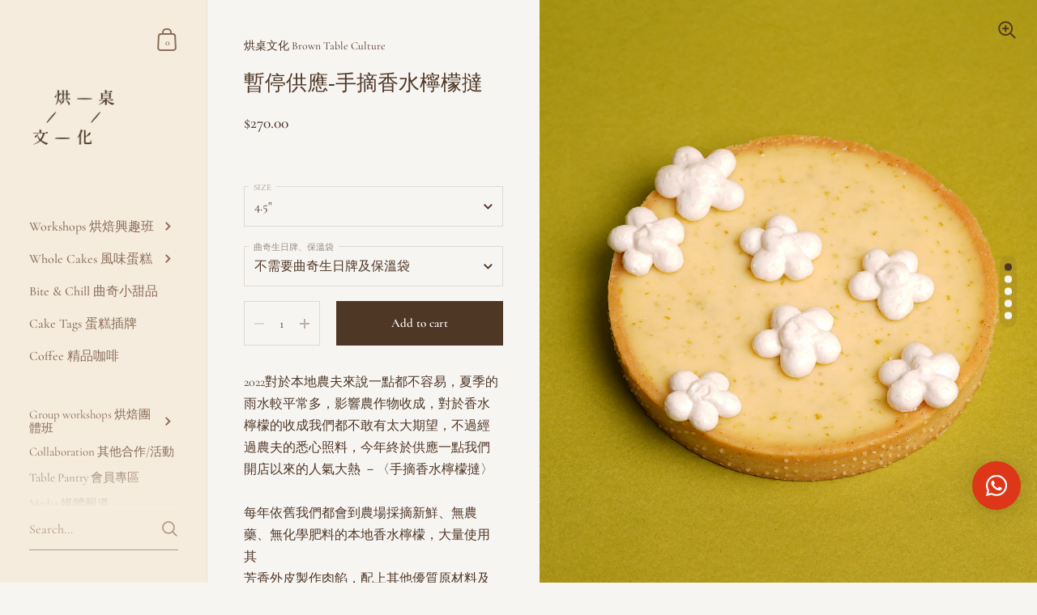

--- FILE ---
content_type: text/html; charset=utf-8
request_url: https://browntableculture.com/products/local-lemon-tart
body_size: 36702
content:

<!doctype html><html class="no-js" lang="en" dir="ltr">
  
<head>
  <!-- Google 代碼 (gtag.js) -->
<script async src="https://www.googletagmanager.com/gtag/js?id=Tag_ID"></script>
<script>
 window.dataLayer = window.dataLayer || [];
 function gtag(){dataLayer.push(arguments);}
 gtag('js', new Date());
 gtag('config', 'Tag_ID');
</script>
<!-- Google tag (gtag.js) -->
<script async src="https://www.googletagmanager.com/gtag/js?id=AW-16486291264"></script>
<script>
  window.dataLayer = window.dataLayer || [];
  function gtag(){dataLayer.push(arguments);}
  gtag('js', new Date());

  gtag('config', 'AW-16486291264');
</script>
<!-- Event snippet for 轉換whatsapp button conversion page -->
<script>     
window.addEventListener('load',function(event){             document.querySelectorAll('div[id="rawa-button"]').forEach(function(e){            
        e.addEventListener('click',function(){              
        gtag('event', 'conversion', {'send_to': 'AW-16486291264/y4diCKDJ7bsZEMCuo7U9'});
        });  
    });     
}); 
</script>  <!-- Event snippet for 網頁瀏覽 conversion page -->
<script>
  gtag('event', 'conversion', {'send_to': 'AW-16486291264/Xv3MCKyxtaMZEMCuo7U9'});
</script>


  <!-- Event snippet for 網頁瀏覽 conversion page
In your html page, add the snippet and call gtag_report_conversion when someone clicks on the chosen link or button. -->
<script>
function gtag_report_conversion(url) {
  var callback = function () {
    if (typeof(url) != 'undefined') {
      window.location = url;
    }
  };
  gtag('event', 'conversion', {
      'send_to': 'AW-16486291264/Xv3MCKyxtaMZEMCuo7U9',
      'event_callback': callback
  });
  return false;
}
</script>

  <!-- Google Tag Manager -->
<script>(function(w,d,s,l,i){w[l]=w[l]||[];w[l].push({'gtm.start':
new Date().getTime(),event:'gtm.js'});var f=d.getElementsByTagName(s)[0],
j=d.createElement(s),dl=l!='dataLayer'?'&l='+l:'';j.async=true;j.src=
'https://www.googletagmanager.com/gtm.js?id='+i+dl;f.parentNode.insertBefore(j,f);
})(window,document,'script','dataLayer','GTM-M28CRQH');</script>
<!-- End Google Tag Manager -->
  




	<style id="ymq-checkout-button-protect">
		[name="checkout"],[name="chekout"], a[href^="/checkout"], a[href="/account/login"].cart__submit, button[type="submit"].btn-order, a.btn.cart__checkout, a.cart__submit, .wc-proceed-to-checkout button, #cart_form .buttons .btn-primary, .ymq-checkout-button{
        	pointer-events: none;
        }
	</style>
	<script>
		function ymq_ready(fn){
			if(document.addEventListener){
				document.addEventListener('DOMContentLoaded',function(){
					document.removeEventListener('DOMContentLoaded',arguments.callee,false);
					fn();
				},false);
			}else if(document.attachEvent){
				document.attachEvent('onreadystatechange',function(){
					if(document.readyState=='complete'){
						document.detachEvent('onreadystatechange',arguments.callee);
						fn();
					}
				});
			}
		}
		ymq_ready(() => {
			setTimeout(function() {
				var ymq_checkout_button_protect = document.getElementById("ymq-checkout-button-protect");
				ymq_checkout_button_protect.remove();
			}, 100);
		})
    </script> 


 

 

 

 


<script async src='https://cdn.shopify.com/s/files/1/0411/8639/4277/t/11/assets/spotlight.js'></script>

<link async href='https://cdn.shopify.com/s/files/1/0411/8639/4277/t/11/assets/ymq-option.css' rel='stylesheet'> 

<link async href='https://option.ymq.cool/option/bottom.css' rel='stylesheet'> 

<style id="ymq-jsstyle"></style> 

<div id="bndlr-loaded"></div>

<script>
    window.bundlerLoaded = true;
    
	window.ymq_option = window.ymq_option || {}; 

	ymq_option.shop = `browntableculture.myshopify.com`; 

	ymq_option.token = `17bf82cdd3bdd64e5e30443be0055efc31b295bd6079b4282fa3a4c2ce7a92e6`; 

	ymq_option.timestamp = `1768580843`; 

	ymq_option.customer_id = ``; 

	ymq_option.page = `product`; 
    
    ymq_option.cart = {"note":null,"attributes":{},"original_total_price":0,"total_price":0,"total_discount":0,"total_weight":0.0,"item_count":0,"items":[],"requires_shipping":false,"currency":"HKD","items_subtotal_price":0,"cart_level_discount_applications":[],"checkout_charge_amount":0};
    
    ymq_option.country = {
        iso_code: `HK`,
        name: `Hong Kong SAR`
    };

	ymq_option.ymq_option_branding = {}; 
	  
		ymq_option.ymq_option_branding = {"button":{"--button-border-color":"#DFDFDF","--button-border-checked-color":"#C44D2C","--button-border-disabled-color":"#000000","--button-background-color":"#FFFFFF","--button-background-checked-color":"#C44D2C","--button-background-disabled-color":"#FFFFFF","--button-font-color":"#000000","--button-font-checked-color":"#FFFFFF","--button-font-disabled-color":"#CCCCCC","--button-margin-u-d":"4","--button-margin-l-r":"4","--button-padding-u-d":"8","--button-padding-l-r":"16","--button-font-size":"14","--button-line-height":"20","--button-border-radius":"0"},"radio":{"--radio-border-color":"#D5D5D5","--radio-border-checked-color":"#D5D5D5","--radio-border-disabled-color":"#D5D5D5","--radio-border-hover-color":"#D5D5D5","--radio-background-color":"#FFFFFF","--radio-background-checked-color":"#C44D2C","--radio-background-disabled-color":"#D5D5D5","--radio-background-hover-color":"#FFFFFF","--radio-inner-color":"#D5D5D5","--radio-inner-checked-color":"#FFFFFF","--radio-inner-disabled-color":"#FFFFFF"},"input":{"--input-border-color":"#000000","--input-border-checked-color":"#000000","--input-background-color":"#FFFFFF","--input-background-checked-color":"#FFFFFF","--input-font-color":"#000000","--input-font-checked-color":"#000000","--input-padding-u-d":"9","--input-padding-l-r":"16","--input-width":"100","--input-max-width":"400","--input-font-size":"15","--input-border-radius":"0"},"select":{"--select-border-color":"#000000","--select-border-checked-color":"#000000","--select-background-color":"#FFFFFF","--select-background-checked-color":"#FFFFFF","--select-font-color":"#000000","--select-font-checked-color":"#000000","--select-option-background-color":"#FFFFFF","--select-option-background-checked-color":"#F5F9FF","--select-option-background-disabled-color":"#FFFFFF","--select-option-font-color":"#000000","--select-option-font-checked-color":"#000000","--select-option-font-disabled-color":"#CCCCCC","--select-padding-u-d":"9","--select-padding-l-r":"16","--select-option-padding-u-d":"9","--select-option-padding-l-r":"16","--select-width":"100","--select-max-width":"400","--select-font-size":"14","--select-border-radius":"0"},"multiple":{"--multiple-background-color":"#F5F9FF","--multiple-font-color":"#000000","--multiple-padding-u-d":"2","--multiple-padding-l-r":"8","--multiple-font-size":"12","--multiple-border-radius":"0"},"img":{"--img-border-color":"#E1E1E1","--img-border-checked-color":"#000000","--img-border-disabled-color":"#000000","--img-width":"50","--img-height":"50","--img-margin-u-d":"2","--img-margin-l-r":"2","--img-border-radius":"4"},"upload":{"--upload-background-color":"#409EFF","--upload-font-color":"#FFFFFF","--upload-border-color":"#409EFF","--upload-padding-u-d":"12","--upload-padding-l-r":"20","--upload-font-size":"12","--upload-border-radius":"4"},"cart":{"--cart-border-color":"#000000","--buy-border-color":"#000000","--cart-border-hover-color":"#000000","--buy-border-hover-color":"#000000","--cart-background-color":"#000000","--buy-background-color":"#000000","--cart-background-hover-color":"#000000","--buy-background-hover-color":"#000000","--cart-font-color":"#FFFFFF","--buy-font-color":"#FFFFFF","--cart-font-hover-color":"#FFFFFF","--buy-font-hover-color":"#FFFFFF","--cart-padding-u-d":"12","--cart-padding-l-r":"16","--buy-padding-u-d":"12","--buy-padding-l-r":"16","--cart-margin-u-d":"4","--cart-margin-l-r":"0","--buy-margin-u-d":"4","--buy-margin-l-r":"0","--cart-width":"100","--cart-max-width":"800","--buy-width":"100","--buy-max-width":"800","--cart-font-size":"14","--cart-border-radius":"0","--buy-font-size":"14","--buy-border-radius":"0"},"quantity":{"--quantity-border-color":"#A6A3A3","--quantity-font-color":"#000000","--quantity-background-color":"#FFFFFF","--quantity-width":"150","--quantity-height":"40","--quantity-font-size":"13","--quantity-border-radius":"0"},"global":{"--global-title-color":"#454545","--global-help-color":"#C44D2C","--global-error-color":"#DC3545","--global-title-font-size":"14","--global-help-font-size":"11","--global-error-font-size":"11","--global-title-margin-top":"","--global-title-margin-bottom":"5","--global-title-margin-left":"0","--global-title-margin-right":"0","--global-help-margin-top":"5","--global-help-margin-bottom":"0","--global-help-margin-left":"0","--global-help-margin-right":"0","--global-error-margin-top":"5","--global-error-margin-bottom":"0","--global-error-margin-left":"0","--global-error-margin-right":"0","--global-margin-top":"0","--global-margin-bottom":"12","--global-margin-left":"0","--global-margin-right":"0"},"discount":{"--new-discount-normal-color":"#DA3B2A","--new-discount-error-color":"#E22120","--new-discount-layout":"flex-start"},"lan":{"require":"This is a required field.","email":"Please enter a valid email address.","phone":"Please enter the correct phone.","number":"Please enter an number.","integer":"Please enter an integer.","min_char":"Please enter no less than %s characters.","max_char":"Please enter no more than %s characters.","min":"Please enter no less than %s.","max":"Please enter no more than %s.","max_s":"Please choose less than %s options.","min_s":"Please choose more than %s options.","total_s":"Please choose %s options.","sold_out":"sold out","please_choose":"Please choose","add_price_text":"訂單將會自動另加 %s","inventory_reminder":"The product %s is already sold out.","one-time-tag":"one time","price-split":"+","q-buy":"Buy:","q-save":"Save","qty-rang":"qtyRange","qty-discount":"discount","qty-discount-type":"discountType","qty-discount-type-percentage":"percentage","qty-discount-type-fixed":"fixed","q-coupon-code":"Tiered Wholesale Discount","max-quantity":"999999","qty-input-text":"Qty: ","discount_code":"Discount code","application":"Apply","discount_error1":"Enter a valid discount code","discount_error2":"discount code isn't valid for the items in your cart","product_title":""},"price":{"--price-border-color":"#000000","--price-background-color":"#FFFFFF","--price-font-color":"#000000","--price-price-font-color":"#DA3B2A","--price-padding-u-d":"9","--price-padding-l-r":"16","--price-width":"100","--price-max-width":"400","--price-font-size":"14","--price-border-radius":"0"},"extra":{"is_show":"0","plan":2,"quantity-box":"0","price-value":"3,4,15,6,16,7","variant-original-margin-bottom":"15","strong-dorp-down":"0","radio-unchecked":1,"close-cart-rate":1,"automic-swatch-ajax":1,"img-option-bigger":1,"add-button-reload":1,"version":200,"discount":"0","variant-original":"1","show-canvas-text":"0","money-format":"money_with_currency_format","title-value":"1,2,3,15,6,9,10","color-matching":"{}","make-sku":0,"sku-first":"1"},"original-select":{"--no-strong-color":"#000000","--no-strong-color-focus":"#000000","--no-strong-background":"#FFFFFF","--no-strong-background-focus":"#FFFFFF","--no-strong-padding-t":"6","--no-strong-padding-b":"6","--no-strong-padding-l":"8","--no-strong-padding-r":"22","--no-strong-min-height":"36","--no-strong-line-height":"1.2","--no-strong-max-width":"400","--no-strong-border":"1","--no-strong-border-radius":"0","--no-strong-border-color":"#DFDFDF","--no-strong-border-color-focus":"#A0A0A0"}}; 
	 
        
    
    
    
        
        
        	ymq_option[`ymq_extra_0`] = {};
        
    
        
        
    
        
        
    
        
        
    
        
        
    
        
        
    
        
        
    
        
        
    
        
        
    
        
        
    
    

	 

		ymq_option.product = {"id":6758602113220,"title":"暫停供應-手摘香水檸檬撻","handle":"local-lemon-tart","description":"\u003cp\u003e\u003cspan data-mce-fragment=\"1\"\u003e2022對於本地農夫來說一點都不容易，夏季的雨水較平常多，影響農作物收成，對於香水檸檬的收成我們都不敢有太大期望，不過經過農夫的悉心照料，今年終於供應一點我們開店以來的人氣大熱 －〈手摘香水檸檬撻〉\u003cbr\u003e\u003cbr\u003e每年依舊我們都會到農場採摘新鮮、無農藥、無化學肥料的本地香水檸檬，大量使用其\u003cbr data-mce-fragment=\"1\"\u003e芳香外皮製作肉餡，配上其他優質原材料及自製可以保持香脆的甜撻皮! 檸檬內餡使用大量本地香水檸檬皮配搭酸爽的黃檸檬汁，花型蛋白糖和甜撻皮又帶來隱隱的杏仁香氣！\u003cbr data-mce-fragment=\"1\"\u003e\u003cbr\u003e\u003c\/span\u003e\u003c\/p\u003e\n\u003cp\u003e層次:\u003cbr data-mce-fragment=\"1\"\u003e\u003cspan data-mce-fragment=\"1\"\u003e花型蛋白糖 Flower meringue\u003c\/span\u003e\u003cbr data-mce-fragment=\"1\"\u003e\u003cspan data-mce-fragment=\"1\"\u003e檸檬內餡 Crème citron\u003c\/span\u003e\u003cbr data-mce-fragment=\"1\"\u003e\u003cspan data-mce-fragment=\"1\"\u003e甜撻皮 Pâte sucrée\u003c\/span\u003e\u003c\/p\u003e\n\u003cp\u003e\u003cbr data-mce-fragment=\"1\"\u003e\u003cbr data-mce-fragment=\"1\"\u003e\u003c\/p\u003e","published_at":"2021-07-21T00:05:14+08:00","created_at":"2021-07-21T00:05:11+08:00","vendor":"烘桌文化 Brown Table Culture","type":"","tags":[],"price":27000,"price_min":27000,"price_max":54000,"available":true,"price_varies":true,"compare_at_price":null,"compare_at_price_min":0,"compare_at_price_max":0,"compare_at_price_varies":false,"variants":[{"id":40176047063236,"title":"4.5\" \/ 不需要曲奇生日牌及保溫袋","option1":"4.5\"","option2":"不需要曲奇生日牌及保溫袋","option3":null,"sku":"","requires_shipping":true,"taxable":false,"featured_image":null,"available":true,"name":"暫停供應-手摘香水檸檬撻 - 4.5\" \/ 不需要曲奇生日牌及保溫袋","public_title":"4.5\" \/ 不需要曲奇生日牌及保溫袋","options":["4.5\"","不需要曲奇生日牌及保溫袋"],"price":27000,"weight":0,"compare_at_price":null,"inventory_management":null,"barcode":"","requires_selling_plan":false,"selling_plan_allocations":[]},{"id":41116906586308,"title":"4.5\" \/ 需要曲奇生日牌 (+$20)","option1":"4.5\"","option2":"需要曲奇生日牌 (+$20)","option3":null,"sku":"","requires_shipping":true,"taxable":false,"featured_image":null,"available":true,"name":"暫停供應-手摘香水檸檬撻 - 4.5\" \/ 需要曲奇生日牌 (+$20)","public_title":"4.5\" \/ 需要曲奇生日牌 (+$20)","options":["4.5\"","需要曲奇生日牌 (+$20)"],"price":29000,"weight":0,"compare_at_price":null,"inventory_management":null,"barcode":"","requires_selling_plan":false,"selling_plan_allocations":[]},{"id":41116906619076,"title":"4.5\" \/ 需要保溫袋  (+$30)","option1":"4.5\"","option2":"需要保溫袋  (+$30)","option3":null,"sku":"","requires_shipping":true,"taxable":false,"featured_image":null,"available":true,"name":"暫停供應-手摘香水檸檬撻 - 4.5\" \/ 需要保溫袋  (+$30)","public_title":"4.5\" \/ 需要保溫袋  (+$30)","options":["4.5\"","需要保溫袋  (+$30)"],"price":30000,"weight":0,"compare_at_price":null,"inventory_management":null,"barcode":"","requires_selling_plan":false,"selling_plan_allocations":[]},{"id":41116906651844,"title":"4.5\" \/ 需要曲奇生日牌及保溫袋  (+$50)","option1":"4.5\"","option2":"需要曲奇生日牌及保溫袋  (+$50)","option3":null,"sku":"","requires_shipping":true,"taxable":false,"featured_image":null,"available":true,"name":"暫停供應-手摘香水檸檬撻 - 4.5\" \/ 需要曲奇生日牌及保溫袋  (+$50)","public_title":"4.5\" \/ 需要曲奇生日牌及保溫袋  (+$50)","options":["4.5\"","需要曲奇生日牌及保溫袋  (+$50)"],"price":32000,"weight":0,"compare_at_price":null,"inventory_management":null,"barcode":"","requires_selling_plan":false,"selling_plan_allocations":[]},{"id":40176047128772,"title":"5.5\" \/ 不需要曲奇生日牌及保溫袋","option1":"5.5\"","option2":"不需要曲奇生日牌及保溫袋","option3":null,"sku":"","requires_shipping":true,"taxable":false,"featured_image":null,"available":true,"name":"暫停供應-手摘香水檸檬撻 - 5.5\" \/ 不需要曲奇生日牌及保溫袋","public_title":"5.5\" \/ 不需要曲奇生日牌及保溫袋","options":["5.5\"","不需要曲奇生日牌及保溫袋"],"price":38000,"weight":0,"compare_at_price":null,"inventory_management":null,"barcode":"","requires_selling_plan":false,"selling_plan_allocations":[]},{"id":41116906684612,"title":"5.5\" \/ 需要曲奇生日牌 (+$20)","option1":"5.5\"","option2":"需要曲奇生日牌 (+$20)","option3":null,"sku":"","requires_shipping":true,"taxable":false,"featured_image":null,"available":true,"name":"暫停供應-手摘香水檸檬撻 - 5.5\" \/ 需要曲奇生日牌 (+$20)","public_title":"5.5\" \/ 需要曲奇生日牌 (+$20)","options":["5.5\"","需要曲奇生日牌 (+$20)"],"price":40000,"weight":0,"compare_at_price":null,"inventory_management":null,"barcode":"","requires_selling_plan":false,"selling_plan_allocations":[]},{"id":41116906717380,"title":"5.5\" \/ 需要保溫袋  (+$30)","option1":"5.5\"","option2":"需要保溫袋  (+$30)","option3":null,"sku":"","requires_shipping":true,"taxable":false,"featured_image":null,"available":true,"name":"暫停供應-手摘香水檸檬撻 - 5.5\" \/ 需要保溫袋  (+$30)","public_title":"5.5\" \/ 需要保溫袋  (+$30)","options":["5.5\"","需要保溫袋  (+$30)"],"price":41000,"weight":0,"compare_at_price":null,"inventory_management":null,"barcode":"","requires_selling_plan":false,"selling_plan_allocations":[]},{"id":41116906750148,"title":"5.5\" \/ 需要曲奇生日牌及保溫袋  (+$50)","option1":"5.5\"","option2":"需要曲奇生日牌及保溫袋  (+$50)","option3":null,"sku":"","requires_shipping":true,"taxable":false,"featured_image":null,"available":true,"name":"暫停供應-手摘香水檸檬撻 - 5.5\" \/ 需要曲奇生日牌及保溫袋  (+$50)","public_title":"5.5\" \/ 需要曲奇生日牌及保溫袋  (+$50)","options":["5.5\"","需要曲奇生日牌及保溫袋  (+$50)"],"price":43000,"weight":0,"compare_at_price":null,"inventory_management":null,"barcode":"","requires_selling_plan":false,"selling_plan_allocations":[]},{"id":40468697907396,"title":"7.5\" \/ 不需要曲奇生日牌及保溫袋","option1":"7.5\"","option2":"不需要曲奇生日牌及保溫袋","option3":null,"sku":"","requires_shipping":true,"taxable":false,"featured_image":null,"available":true,"name":"暫停供應-手摘香水檸檬撻 - 7.5\" \/ 不需要曲奇生日牌及保溫袋","public_title":"7.5\" \/ 不需要曲奇生日牌及保溫袋","options":["7.5\"","不需要曲奇生日牌及保溫袋"],"price":49000,"weight":0,"compare_at_price":null,"inventory_management":null,"barcode":"","requires_selling_plan":false,"selling_plan_allocations":[]},{"id":41116906782916,"title":"7.5\" \/ 需要曲奇生日牌 (+$20)","option1":"7.5\"","option2":"需要曲奇生日牌 (+$20)","option3":null,"sku":"","requires_shipping":true,"taxable":false,"featured_image":null,"available":true,"name":"暫停供應-手摘香水檸檬撻 - 7.5\" \/ 需要曲奇生日牌 (+$20)","public_title":"7.5\" \/ 需要曲奇生日牌 (+$20)","options":["7.5\"","需要曲奇生日牌 (+$20)"],"price":51000,"weight":0,"compare_at_price":null,"inventory_management":null,"barcode":"","requires_selling_plan":false,"selling_plan_allocations":[]},{"id":41116906815684,"title":"7.5\" \/ 需要保溫袋  (+$30)","option1":"7.5\"","option2":"需要保溫袋  (+$30)","option3":null,"sku":"","requires_shipping":true,"taxable":false,"featured_image":null,"available":true,"name":"暫停供應-手摘香水檸檬撻 - 7.5\" \/ 需要保溫袋  (+$30)","public_title":"7.5\" \/ 需要保溫袋  (+$30)","options":["7.5\"","需要保溫袋  (+$30)"],"price":52000,"weight":0,"compare_at_price":null,"inventory_management":null,"barcode":"","requires_selling_plan":false,"selling_plan_allocations":[]},{"id":41116906848452,"title":"7.5\" \/ 需要曲奇生日牌及保溫袋  (+$50)","option1":"7.5\"","option2":"需要曲奇生日牌及保溫袋  (+$50)","option3":null,"sku":"","requires_shipping":true,"taxable":false,"featured_image":null,"available":true,"name":"暫停供應-手摘香水檸檬撻 - 7.5\" \/ 需要曲奇生日牌及保溫袋  (+$50)","public_title":"7.5\" \/ 需要曲奇生日牌及保溫袋  (+$50)","options":["7.5\"","需要曲奇生日牌及保溫袋  (+$50)"],"price":54000,"weight":0,"compare_at_price":null,"inventory_management":null,"barcode":"","requires_selling_plan":false,"selling_plan_allocations":[]}],"images":["\/\/browntableculture.com\/cdn\/shop\/products\/lemontart_05.png?v=1626797116","\/\/browntableculture.com\/cdn\/shop\/products\/lemontart_02.png?v=1626797116","\/\/browntableculture.com\/cdn\/shop\/products\/DSC03725.png?v=1626797115","\/\/browntableculture.com\/cdn\/shop\/products\/DSC03705.png?v=1626797115","\/\/browntableculture.com\/cdn\/shop\/products\/DSC03730.png?v=1626797115"],"featured_image":"\/\/browntableculture.com\/cdn\/shop\/products\/lemontart_05.png?v=1626797116","options":["Size","曲奇生日牌、保溫袋"],"media":[{"alt":null,"id":21375761350852,"position":1,"preview_image":{"aspect_ratio":0.8,"height":1350,"width":1080,"src":"\/\/browntableculture.com\/cdn\/shop\/products\/lemontart_05.png?v=1626797116"},"aspect_ratio":0.8,"height":1350,"media_type":"image","src":"\/\/browntableculture.com\/cdn\/shop\/products\/lemontart_05.png?v=1626797116","width":1080},{"alt":null,"id":21375761187012,"position":2,"preview_image":{"aspect_ratio":0.8,"height":1350,"width":1080,"src":"\/\/browntableculture.com\/cdn\/shop\/products\/lemontart_02.png?v=1626797116"},"aspect_ratio":0.8,"height":1350,"media_type":"image","src":"\/\/browntableculture.com\/cdn\/shop\/products\/lemontart_02.png?v=1626797116","width":1080},{"alt":null,"id":21375760924868,"position":3,"preview_image":{"aspect_ratio":0.8,"height":1350,"width":1080,"src":"\/\/browntableculture.com\/cdn\/shop\/products\/DSC03725.png?v=1626797115"},"aspect_ratio":0.8,"height":1350,"media_type":"image","src":"\/\/browntableculture.com\/cdn\/shop\/products\/DSC03725.png?v=1626797115","width":1080},{"alt":null,"id":21375760892100,"position":4,"preview_image":{"aspect_ratio":0.8,"height":1350,"width":1080,"src":"\/\/browntableculture.com\/cdn\/shop\/products\/DSC03705.png?v=1626797115"},"aspect_ratio":0.8,"height":1350,"media_type":"image","src":"\/\/browntableculture.com\/cdn\/shop\/products\/DSC03705.png?v=1626797115","width":1080},{"alt":null,"id":21375760957636,"position":5,"preview_image":{"aspect_ratio":0.8,"height":1350,"width":1080,"src":"\/\/browntableculture.com\/cdn\/shop\/products\/DSC03730.png?v=1626797115"},"aspect_ratio":0.8,"height":1350,"media_type":"image","src":"\/\/browntableculture.com\/cdn\/shop\/products\/DSC03730.png?v=1626797115","width":1080}],"requires_selling_plan":false,"selling_plan_groups":[],"content":"\u003cp\u003e\u003cspan data-mce-fragment=\"1\"\u003e2022對於本地農夫來說一點都不容易，夏季的雨水較平常多，影響農作物收成，對於香水檸檬的收成我們都不敢有太大期望，不過經過農夫的悉心照料，今年終於供應一點我們開店以來的人氣大熱 －〈手摘香水檸檬撻〉\u003cbr\u003e\u003cbr\u003e每年依舊我們都會到農場採摘新鮮、無農藥、無化學肥料的本地香水檸檬，大量使用其\u003cbr data-mce-fragment=\"1\"\u003e芳香外皮製作肉餡，配上其他優質原材料及自製可以保持香脆的甜撻皮! 檸檬內餡使用大量本地香水檸檬皮配搭酸爽的黃檸檬汁，花型蛋白糖和甜撻皮又帶來隱隱的杏仁香氣！\u003cbr data-mce-fragment=\"1\"\u003e\u003cbr\u003e\u003c\/span\u003e\u003c\/p\u003e\n\u003cp\u003e層次:\u003cbr data-mce-fragment=\"1\"\u003e\u003cspan data-mce-fragment=\"1\"\u003e花型蛋白糖 Flower meringue\u003c\/span\u003e\u003cbr data-mce-fragment=\"1\"\u003e\u003cspan data-mce-fragment=\"1\"\u003e檸檬內餡 Crème citron\u003c\/span\u003e\u003cbr data-mce-fragment=\"1\"\u003e\u003cspan data-mce-fragment=\"1\"\u003e甜撻皮 Pâte sucrée\u003c\/span\u003e\u003c\/p\u003e\n\u003cp\u003e\u003cbr data-mce-fragment=\"1\"\u003e\u003cbr data-mce-fragment=\"1\"\u003e\u003c\/p\u003e"}; 

		ymq_option.ymq_has_only_default_variant = true; 
		 
			ymq_option.ymq_has_only_default_variant = false; 
		 

        
            ymq_option.ymq_product_options = {"data":{"tem30":{"id":30,"type":100,"required":"0","tooltip":"","tooltip_position":"1","help":"","alert_text":"","alert":""}},"ymq_status":{"ymq_status":1},"ymq_variantjson":{},"condition":{}};
            ymq_option.ymq_status = ymq_option.ymq_product_options.ymq_status ? ymq_option.ymq_product_options.ymq_status : {};
            ymq_option.ymq_variantjson = ymq_option.ymq_product_options.ymq_variantjson ? ymq_option.ymq_product_options.ymq_variantjson : {};
            ymq_option.ymq_option_data = ymq_option.ymq_product_options.data ? ymq_option.ymq_product_options.data : {};
            ymq_option.ymq_option_condition = ymq_option.ymq_product_options.condition ? ymq_option.ymq_product_options.condition : {};
        
        
        ymq_option.product_collections = {};
        
            ymq_option.product_collections[271976988868] = {"id":271976988868,"handle":"whole-cakes-風味蛋糕","updated_at":"2026-01-16T20:14:18+08:00","published_at":"2021-07-21T01:33:55+08:00","sort_order":"manual","template_suffix":"","published_scope":"global","title":"Whole Cakes 風味蛋糕","body_html":"\u003cbr\u003e"};
        

        ymq_option.ymq_template_options = {};
        ymq_option.ymq_option_template = {};
  		ymq_option.ymq_option_template_condition = {}; 
        
        
        
            
            
                 
                 
                 
            
        

        
            ymq_option.ymq_option_template_sort = `2,541,543,544,547,549,550,551,555,556,557,558,18,20,27,28,30,32,34,35,37,38,39`;
        

        
            ymq_option.ymq_option_template_sort_before = false;
        
        
        ymq_option.ymq_option_template_c_t = {};
  		ymq_option.ymq_option_template_condition_c_t = {};
        ymq_option.ymq_option_template_assign_c_t = {};

        
            
            
                
                
                    ymq_option.ymq_template_options[`tem17`] = {"template":{"ymq17tem1":{"id":"17tem1","type":"15","options":{"17tem1_1":{"add_price_type":1,"variant_id":0,"handle":"","product_id":0,"variant_price":0,"variant_title":"","weight":"","sku":"","id":"17tem1_1","price":"","value":"本地速遞","hasstock":1,"one_time":"0","default":"0","canvas_type":"2","canvas1":"","canvas2":"","qty_input":0},"17tem1_2":{"add_price_type":1,"variant_id":0,"handle":"","product_id":0,"variant_price":0,"variant_title":"","weight":"","sku":"","id":"17tem1_2","price":"","value":"新蒲崗工作室自取","hasstock":1,"one_time":"0","default":"0","canvas_type":"2","canvas1":"","canvas2":"","qty_input":0}},"label":" 領取蛋糕安排","required":1,"is_get_to_cart":1,"onetime":0,"tooltip":"","tooltip_position":"1","hide_title":"0","class":"","help":"緊記請於付費時選取同樣領取蛋糕安排","alert_text":"<p><img src=\"https://cdn.shopify.com/s/files/1/0585/6598/4452/files/all_in_one.png?v=1656741186\" width=\"1080\" height=\"3025\" /></p>","a_t1":"點擊此處了解速遞運費","a_t2":"","a_width":"700","min_s":"","max_s":"","is_a":1},"ymq17tem2":{"id":"17tem2","type":"9","label":" 請選擇日期","required":1,"date_format":"YYYY-MM-DD","date_minDateType":"3","min_days":"3","date_maxDateType":"2","max_date":"2022-10-09","weekly_limit":["1","2"],"day_limit":[],"is_get_to_cart":1,"onetime":0,"tooltip":"","tooltip_position":"1","hide_title":"0","class":"","help":"","alert_text":"","a_t1":"","a_t2":"","a_width":"700","weight":"","sku":"","price":"","one_time":0,"min_date":"","max_days":1,"min_time":"","max_time":"","add_price_type":1,"variant_id":0,"handle":"","product_id":0,"variant_price":0,"variant_title":"","one_day_limit":"8.23,8.21,8.27,9.3,9.4,9.10,9.11,9.14","placeholder":"","open_new_window":1,"unbundle_variant":0,"bundle_variant_type":"1","column_width":"","percentage_price":"","price_type":"1"},"ymq17tem3":{"id":"17tem3","type":"3","options":{"17tem3_1":{"add_price_type":1,"variant_id":0,"handle":"","product_id":0,"variant_price":0,"variant_title":"","weight":"","sku":"","id":"17tem3_1","price":"","value":"12:30 - 14:30","hasstock":1,"one_time":"0","default":"0","canvas_type":"2","canvas1":"","canvas2":"","qty_input":0},"17tem3_2":{"add_price_type":1,"variant_id":0,"handle":"","product_id":0,"variant_price":0,"variant_title":"","weight":"","sku":"","id":"17tem3_2","price":"","value":"14:30 - 16:30","hasstock":1,"one_time":"0","default":"0","canvas_type":"2","canvas1":"","canvas2":"","qty_input":0},"17tem3_3":{"add_price_type":1,"variant_id":0,"handle":"","product_id":0,"variant_price":0,"variant_title":"","weight":"","sku":"","id":"17tem3_3","price":"","value":"16:30 - 18:00","hasstock":1,"one_time":"0","default":"0","canvas_type":"2","canvas1":"","canvas2":"","qty_input":0}},"label":"請選擇本地速遞時間","required":1,"is_get_to_cart":1,"onetime":0,"tooltip":"","tooltip_position":"1","hide_title":"0","class":"","help":"","alert_text":"","a_t1":"","a_t2":"","a_width":"700","min_s":"","max_s":""},"ymq17tem4":{"id":"17tem4","type":"3","options":{"17tem4_1":{"add_price_type":1,"variant_id":0,"handle":"","product_id":0,"variant_price":0,"variant_title":"","weight":"","sku":"","id":"17tem4_1","price":"","value":"12:30 - 13:30","hasstock":1,"one_time":"0","default":"0","canvas_type":"2","canvas1":"","canvas2":"","qty_input":0},"17tem4_2":{"add_price_type":1,"variant_id":0,"handle":"","product_id":0,"variant_price":0,"variant_title":"","weight":"","sku":"","id":"17tem4_2","price":"","value":"13:30 - 14:30","hasstock":1,"one_time":"0","default":"0","canvas_type":"2","canvas1":"","canvas2":"","qty_input":0},"17tem4_3":{"add_price_type":1,"variant_id":0,"handle":"","product_id":0,"variant_price":0,"variant_title":"","weight":"","sku":"","id":"17tem4_3","price":"","value":"14:30 - 15:30","hasstock":1,"one_time":"0","default":"0","canvas_type":"2","canvas1":"","canvas2":"","qty_input":0},"17tem4_4":{"add_price_type":1,"variant_id":0,"handle":"","product_id":0,"variant_price":0,"variant_title":"","weight":"","sku":"","id":"17tem4_4","price":"","value":"15:30 - 16:30","hasstock":1,"one_time":"0","default":"0","canvas_type":"2","canvas1":"","canvas2":"","qty_input":0},"17tem4_5":{"add_price_type":1,"variant_id":0,"handle":"","product_id":0,"variant_price":0,"variant_title":"","weight":"","sku":"","id":"17tem4_5","price":"","value":"16:30 - 17:30","hasstock":1,"one_time":"0","default":"0","canvas_type":"2","canvas1":"","canvas2":"","qty_input":0},"17tem4_6":{"add_price_type":1,"variant_id":0,"handle":"","product_id":0,"variant_price":0,"variant_title":"","weight":"","sku":"","id":"17tem4_6","price":"","value":"17:30 - 18:30","hasstock":1,"one_time":"0","default":"0","canvas_type":"2","canvas1":"","canvas2":"","qty_input":0},"17tem4_7":{"add_price_type":1,"variant_id":0,"handle":"","product_id":0,"variant_price":0,"variant_title":"","weight":"","sku":"","id":"17tem4_7","price":"","value":"18:30 - 19:00","hasstock":1,"one_time":"0","default":"0","canvas_type":"2","canvas1":"","canvas2":"","qty_input":0}},"label":"請選擇自取時間","required":1,"is_get_to_cart":1,"onetime":0,"tooltip":"","tooltip_position":"1","hide_title":"0","class":"","help":"","alert_text":"","a_t1":"","a_t2":"","a_width":"700","min_s":"","max_s":""}},"condition":{"17tem3":{"type":"1","andor":"&&","show":"1","children":"","options":{"1":{"type":"1","id":"17tem1","option_type":15,"value":"17tem1_1"}}},"17tem4":{"type":"1","andor":"||","show":"1","children":"","options":{"1":{"type":"1","id":"17tem1","option_type":15,"value":"17tem1_2"}}}},"assign":{"type":0,"manual":{"tag":"","collection":"","product":""},"automate":{"type":"1","data":{"1":{"tem_condition":1,"tem_condition_type":1,"tem_condition_value":""}}}}};
                    ymq_option.ymq_option_template_c_t[`tem17`] = ymq_option.ymq_template_options[`tem17`]['template'];
                    ymq_option.ymq_option_template_condition_c_t[`tem17`] = ymq_option.ymq_template_options[`tem17`]['condition'];
                    ymq_option.ymq_option_template_assign_c_t[`tem17`] = ymq_option.ymq_template_options[`tem17`]['assign'];
                
            
                
                
                    ymq_option.ymq_template_options[`tem557`] = {"template":{"ymq557tem1":{"id":"557tem1","type":"15","options":{"557tem1_1":{"link":"","allow_link":0,"add_price_type":1,"variant_id":0,"handle":"","product_id":0,"variant_price":0,"variant_title":"","weight":"","sku":"","id":"557tem1_1","price":"","cost_price":"","option_discount_type":"1","option_discount":"","option_percentage_discount":"","percentage_price":"","price_type":"1","value":"本地速遞","hasstock":1,"one_time":"0","default":"0","canvas_type":"2","canvas1":"","canvas2":"","qty_input":0},"557tem1_2":{"link":"","allow_link":0,"add_price_type":1,"variant_id":0,"handle":"","product_id":0,"variant_price":0,"variant_title":"","weight":"","sku":"","id":"557tem1_2","price":"","cost_price":"","option_discount_type":"1","option_discount":"","option_percentage_discount":"","percentage_price":"","price_type":"1","value":"新蒲崗工作室自取","hasstock":1,"one_time":"0","default":"0","canvas_type":"2","canvas1":"","canvas2":"","qty_input":0},"557tem1_3":{"link":"","allow_link":0,"add_price_type":1,"variant_id":0,"handle":"","product_id":0,"variant_price":0,"variant_title":"","weight":"","sku":"","id":"557tem1_3","price":"","cost_price":"","option_discount_type":"1","option_discount":"","option_percentage_discount":"","percentage_price":"","price_type":"1","value":"啟德雙子匯2期門市取","hasstock":1,"one_time":"0","default":"0","canvas_type":"2","canvas1":"","canvas2":"","qty_input":0}},"label":" Pick up arrangement 領取蛋糕安排","required":1,"is_get_to_cart":1,"onetime":0,"tooltip":"","tooltip_position":"1","hide_title":"0","class":"","help":"本地速遞預設送到地面路邊，如需送上門，請提前溝通，確保送貨地址樓下有短暫的免費泊車時間，或可能需要另繳停車場費用；請於付費時選取同樣領取蛋糕安排；若訂購多於一個蛋糕但於不同日子安排領取，敬請分開訂單處理","alert_text":"<p><img src=\"https://cdn.shopify.com/s/files/1/0585/6598/4452/files/delivery_05.png?v=1752336564\" /></p>\n<p><img src=\"https://cdn.shopify.com/s/files/1/0585/6598/4452/files/y.png?v=1766993842\" /></p>\n<p><img src=\"https://cdn.shopify.com/s/files/1/0585/6598/4452/files/delivery_02_7d1f4cfc-4310-4662-b43b-0bb42de4218b.png?v=1752336563\" /></p>\n<p><img src=\"https://cdn.shopify.com/s/files/1/0585/6598/4452/files/delivery_03.png?v=1752336564\" /></p>\n<p><img src=\"https://cdn.shopify.com/s/files/1/0585/6598/4452/files/delivery_04.png?v=1752336564\" /></p>\n<p><img src=\"https://cdn.shopify.com/s/files/1/0585/6598/4452/files/delivery_04.png?v=1752336564\" /></p>","a_t1":"點擊此處了解速遞運費","a_t2":"","a_width":"700","min_s":"","max_s":"","is_a":1,"column_width":"","open_new_window":1,"unbundle_variant":0,"bundle_variant_type":"1"},"ymq557tem2":{"id":"557tem2","type":"9","label":"Please select date 請選擇日期","required":1,"date_format":"YYYY-MM-DD","date_minDateType":"3","min_days":"3","date_maxDateType":"2","max_date":"2026-01-31","weekly_limit":[],"day_limit":[],"is_get_to_cart":1,"onetime":0,"tooltip":"","tooltip_position":"1","hide_title":"0","class":"","help":"","alert_text":"","a_t1":"","a_t2":"","a_width":"","weight":"","sku":"","price":"","one_time":0,"min_date":"","max_days":1,"min_time":"","max_time":"","add_price_type":1,"variant_id":0,"handle":"","product_id":0,"variant_price":0,"variant_title":"","one_day_limit":"6.8,7.5,7.12,7.13,7.22,7.29,7.6,8.24,8.27,9.10,9.22,9.23,9.30,10.3,10.4,10.19,10.21,10.22,10.23,10.24,10.25,10.26,10.27,10.28,10.29,10.5,10.12,11.5, 11.6, 11.7, 11.8, 11.9,11.07,11.08,11.09,11.7,11.8,11.9,12.30,12.29,12.31,12.26,12.27,12.28,1.1,1.2,1.3","placeholder":"","column_width":"","is_a":0,"open_new_window":1,"percentage_price":"","price_type":"1","unbundle_variant":0,"bundle_variant_type":"1"},"ymq557tem3":{"id":"557tem3","type":"3","options":{"557tem3_1":{"link":"","allow_link":0,"add_price_type":1,"variant_id":0,"handle":"","product_id":0,"variant_price":0,"variant_title":"","weight":"","sku":"","id":"557tem3_1","price":"","cost_price":"","option_discount_type":"1","option_discount":"","option_percentage_discount":"","percentage_price":"","price_type":"1","value":"12:30 - 14:30","hasstock":1,"one_time":"0","default":"0","canvas_type":"2","canvas1":"","canvas2":"","qty_input":0},"557tem3_2":{"link":"","allow_link":0,"add_price_type":1,"variant_id":0,"handle":"","product_id":0,"variant_price":0,"variant_title":"","weight":"","sku":"","id":"557tem3_2","price":"","cost_price":"","option_discount_type":"1","option_discount":"","option_percentage_discount":"","percentage_price":"","price_type":"1","value":"14:30 - 16:30","hasstock":1,"one_time":"0","default":"0","canvas_type":"2","canvas1":"","canvas2":"","qty_input":0},"557tem3_3":{"link":"","allow_link":0,"add_price_type":1,"variant_id":0,"handle":"","product_id":0,"variant_price":0,"variant_title":"","weight":"","sku":"","id":"557tem3_3","price":"","cost_price":"","option_discount_type":"1","option_discount":"","option_percentage_discount":"","percentage_price":"","price_type":"1","value":"16:30 - 18:00","hasstock":1,"one_time":"0","default":"0","canvas_type":"2","canvas1":"","canvas2":"","qty_input":0}},"label":"Delivery time 請選擇本地速遞時間","required":1,"is_get_to_cart":1,"onetime":0,"tooltip":"","tooltip_position":"1","hide_title":"0","class":"","help":"","alert_text":"","a_t1":"","a_t2":"","a_width":"700","min_s":"","max_s":"","column_width":"","open_new_window":1,"unbundle_variant":0,"bundle_variant_type":"1"},"ymq557tem4":{"id":"557tem4","type":"3","options":{"557tem4_1":{"link":"","allow_link":0,"add_price_type":1,"variant_id":0,"handle":"","product_id":0,"variant_price":0,"variant_title":"","weight":"","sku":"","id":"557tem4_1","price":"","cost_price":"","option_discount_type":"1","option_discount":"","option_percentage_discount":"","percentage_price":"","price_type":"1","value":"12:30 - 13:30","hasstock":1,"one_time":"0","default":"0","canvas_type":"2","canvas1":"","canvas2":"","qty_input":0},"557tem4_2":{"link":"","allow_link":0,"add_price_type":1,"variant_id":0,"handle":"","product_id":0,"variant_price":0,"variant_title":"","weight":"","sku":"","id":"557tem4_2","price":"","cost_price":"","option_discount_type":"1","option_discount":"","option_percentage_discount":"","percentage_price":"","price_type":"1","value":"13:30 - 14:30","hasstock":1,"one_time":"0","default":"0","canvas_type":"2","canvas1":"","canvas2":"","qty_input":0},"557tem4_3":{"link":"","allow_link":0,"add_price_type":1,"variant_id":0,"handle":"","product_id":0,"variant_price":0,"variant_title":"","weight":"","sku":"","id":"557tem4_3","price":"","cost_price":"","option_discount_type":"1","option_discount":"","option_percentage_discount":"","percentage_price":"","price_type":"1","value":"14:30 - 15:30","hasstock":1,"one_time":"0","default":"0","canvas_type":"2","canvas1":"","canvas2":"","qty_input":0},"557tem4_4":{"link":"","allow_link":0,"add_price_type":1,"variant_id":0,"handle":"","product_id":0,"variant_price":0,"variant_title":"","weight":"","sku":"","id":"557tem4_4","price":"","cost_price":"","option_discount_type":"1","option_discount":"","option_percentage_discount":"","percentage_price":"","price_type":"1","value":"15:30 - 16:30","hasstock":1,"one_time":"0","default":"0","canvas_type":"2","canvas1":"","canvas2":"","qty_input":0},"557tem4_5":{"link":"","allow_link":0,"add_price_type":1,"variant_id":0,"handle":"","product_id":0,"variant_price":0,"variant_title":"","weight":"","sku":"","id":"557tem4_5","price":"","cost_price":"","option_discount_type":"1","option_discount":"","option_percentage_discount":"","percentage_price":"","price_type":"1","value":"16:30 - 17:30","hasstock":1,"one_time":"0","default":"0","canvas_type":"2","canvas1":"","canvas2":"","qty_input":0},"557tem4_6":{"link":"","allow_link":0,"add_price_type":1,"variant_id":0,"handle":"","product_id":0,"variant_price":0,"variant_title":"","weight":"","sku":"","id":"557tem4_6","price":"","cost_price":"","option_discount_type":"1","option_discount":"","option_percentage_discount":"","percentage_price":"","price_type":"1","value":"17:30 - 18:30","hasstock":1,"one_time":"0","default":"0","canvas_type":"2","canvas1":"","canvas2":"","qty_input":0},"557tem4_7":{"link":"","allow_link":0,"add_price_type":1,"variant_id":0,"handle":"","product_id":0,"variant_price":0,"variant_title":"","weight":"","sku":"","id":"557tem4_7","price":"","cost_price":"","option_discount_type":"1","option_discount":"","option_percentage_discount":"","percentage_price":"","price_type":"1","value":"18:30 - 19:00","hasstock":1,"one_time":"0","default":"0","canvas_type":"2","canvas1":"","canvas2":"","qty_input":0}},"label":"Studio pick up time 請選擇自取時間","required":1,"is_get_to_cart":1,"onetime":0,"tooltip":"","tooltip_position":"1","hide_title":"0","class":"","help":"","alert_text":"","a_t1":"","a_t2":"","a_width":"700","min_s":"","max_s":"","open_new_window":1,"unbundle_variant":0,"bundle_variant_type":"1","column_width":""},"ymq557tem5":{"id":"557tem5","type":"3","options":{"557tem5_1":{"link":"","allow_link":0,"add_price_type":1,"variant_id":0,"handle":"","product_id":0,"variant_price":0,"variant_title":"","weight":"","sku":"","id":"557tem5_1","price":"","cost_price":"","option_discount_type":"1","option_discount":"","option_percentage_discount":"","percentage_price":"","price_type":"1","value":"13:00 - 15:00","hasstock":1,"one_time":"0","default":"0","canvas_type":"2","canvas1":"","canvas2":"","qty_input":0},"557tem5_2":{"link":"","allow_link":0,"add_price_type":1,"variant_id":0,"handle":"","product_id":0,"variant_price":0,"variant_title":"","weight":"","sku":"","id":"557tem5_2","price":"","cost_price":"","option_discount_type":"1","option_discount":"","option_percentage_discount":"","percentage_price":"","price_type":"1","value":"15:00 - 17:00","hasstock":1,"one_time":"0","default":"0","canvas_type":"2","canvas1":"","canvas2":"","qty_input":0},"557tem5_3":{"link":"","allow_link":0,"add_price_type":1,"variant_id":0,"handle":"","product_id":0,"variant_price":0,"variant_title":"","weight":"","sku":"","id":"557tem5_3","price":"","cost_price":"","option_discount_type":"1","option_discount":"","option_percentage_discount":"","percentage_price":"","price_type":"1","value":"17:00 - 19:00 ","hasstock":1,"one_time":"0","default":"0","canvas_type":"2","canvas1":"","canvas2":"","qty_input":0},"557tem5_7":{"link":"","allow_link":0,"add_price_type":1,"variant_id":0,"handle":"","product_id":0,"variant_price":0,"variant_title":"","weight":"","sku":"","id":"557tem5_7","price":"","cost_price":"","option_discount_type":"1","option_discount":"","option_percentage_discount":"","percentage_price":"","price_type":"1","value":"19:00 - 19:30 ","hasstock":1,"one_time":"0","default":"0","canvas_type":"2","canvas1":"","canvas2":"","qty_input":0}},"label":"Kai Tak Shop pick up time 請選擇店取時間","required":1,"is_get_to_cart":1,"onetime":0,"tooltip":"","tooltip_position":"1","hide_title":"0","class":"","help":"","alert_text":"","a_t1":"","a_t2":"","a_width":"700","min_s":"","max_s":"","open_new_window":1,"unbundle_variant":0,"bundle_variant_type":"1","column_width":""}},"condition":{"557tem3":{"type":"1","andor":"&&","show":"1","children":"","options":{"1":{"type":"1","id":"557tem1","option_type":15,"value":"557tem1_1"}}},"557tem4":{"type":"1","andor":"||","show":"1","children":"","options":{"1":{"type":"1","id":"557tem1","option_type":15,"value":"557tem1_2"}}},"557tem3_3":{"type":"2","disabled_text":"Not Available","andor":"||","show":"2","children":"","options":{"1":{"type":"3","id":"557tem2","option_type":9,"value":"2022-12-24 09:58:41"}}},"557tem5":{"type":"1","andor":"||","show":"1","children":"","options":{"1":{"type":"1","id":"557tem1","option_type":15,"value":"557tem1_3"}}}},"assign":{"type":0,"manual":{"tag":"","collection":"","product":""},"automate":{"type":"1","data":{"1":{"tem_condition":1,"tem_condition_type":1,"tem_condition_value":""}}}}};
                    ymq_option.ymq_option_template_c_t[`tem557`] = ymq_option.ymq_template_options[`tem557`]['template'];
                    ymq_option.ymq_option_template_condition_c_t[`tem557`] = ymq_option.ymq_template_options[`tem557`]['condition'];
                    ymq_option.ymq_option_template_assign_c_t[`tem557`] = ymq_option.ymq_template_options[`tem557`]['assign'];
                
            
                
                
                    ymq_option.ymq_template_options[`tem556`] = {"template":{"ymq556tem1":{"id":"556tem1","type":"15","options":{"556tem1_1":{"link":"","allow_link":0,"add_price_type":1,"variant_id":0,"handle":"","product_id":0,"variant_price":0,"variant_title":"","weight":"","sku":"","id":"556tem1_1","price":"","cost_price":"","option_discount_type":"1","option_discount":"","option_percentage_discount":"","percentage_price":"","price_type":"1","value":"本地速遞","hasstock":1,"one_time":"0","default":"0","canvas_type":"2","canvas1":"","canvas2":"","qty_input":0},"556tem1_2":{"link":"","allow_link":0,"add_price_type":1,"variant_id":0,"handle":"","product_id":0,"variant_price":0,"variant_title":"","weight":"","sku":"","id":"556tem1_2","price":"","cost_price":"","option_discount_type":"1","option_discount":"","option_percentage_discount":"","percentage_price":"","price_type":"1","value":"新蒲崗工作室自取","hasstock":1,"one_time":"0","default":"0","canvas_type":"2","canvas1":"","canvas2":"","qty_input":0},"556tem1_3":{"link":"","allow_link":0,"add_price_type":1,"variant_id":0,"handle":"","product_id":0,"variant_price":0,"variant_title":"","weight":"","sku":"","id":"556tem1_3","price":"","cost_price":"","option_discount_type":"1","option_discount":"","option_percentage_discount":"","percentage_price":"","price_type":"1","value":"啟德雙子匯2期門市取","hasstock":1,"one_time":"0","default":"0","canvas_type":"2","canvas1":"","canvas2":"","qty_input":0}},"label":" Pick up arrangement 領取蛋糕安排","required":1,"is_get_to_cart":1,"onetime":0,"tooltip":"","tooltip_position":"1","hide_title":"0","class":"","help":"本地速遞預設送到地面路邊，如需送上門，請提前溝通，確保送貨地址樓下有短暫的免費泊車時間，或可能需要另繳停車場費用；請於付費時選取同樣領取蛋糕安排；若訂購多於一個蛋糕但於不同日子安排領取，敬請分開訂單處理","alert_text":"<p><img src=\"https://cdn.shopify.com/s/files/1/0585/6598/4452/files/delivery_05.png?v=1752336564\" /></p>\n<p><img src=\"https://cdn.shopify.com/s/files/1/0585/6598/4452/files/y.png?v=1766993842\" /></p>\n<p><img src=\"https://cdn.shopify.com/s/files/1/0585/6598/4452/files/delivery_02_7d1f4cfc-4310-4662-b43b-0bb42de4218b.png?v=1752336563\" /></p>\n<p><img src=\"https://cdn.shopify.com/s/files/1/0585/6598/4452/files/delivery_03.png?v=1752336564\" /></p>\n<p><img src=\"https://cdn.shopify.com/s/files/1/0585/6598/4452/files/delivery_04.png?v=1752336564\" /></p>\n<p><img src=\"https://cdn.shopify.com/s/files/1/0585/6598/4452/files/delivery_04.png?v=1752336564\" /></p>","a_t1":"點擊此處了解速遞運費","a_t2":"","a_width":"700","min_s":"","max_s":"","is_a":1,"column_width":"","open_new_window":1,"unbundle_variant":0,"bundle_variant_type":"1"},"ymq556tem2":{"id":"556tem2","type":"9","label":"Please select date 請選擇日期","required":1,"date_format":"YYYY-MM-DD","date_minDateType":"3","min_days":"3","date_maxDateType":"2","max_date":"2026-01-31","weekly_limit":[],"day_limit":[],"is_get_to_cart":1,"onetime":0,"tooltip":"","tooltip_position":"1","hide_title":"0","class":"","help":"","alert_text":"","a_t1":"","a_t2":"","a_width":"","weight":"","sku":"","price":"","one_time":0,"min_date":"","max_days":1,"min_time":"","max_time":"","add_price_type":1,"variant_id":0,"handle":"","product_id":0,"variant_price":0,"variant_title":"","one_day_limit":"6.8,7.5,7.12,7.13,7.22,7.29,7.6,8.24,8.27,9.10,9.22,9.23,9.30,10.3,10.4,10.19,10.21,10.22,10.23,10.24,10.25,10.26,10.27,10.28,10.29,10.5,10.12,11.5, 11.6, 11.7, 11.8, 11.9,11.07,11.08,11.09,11.7,11.8,11.9,12.30,12.29,12.31,12.26,12.27,12.28,1.1,1.2,1.3","placeholder":"","column_width":"","is_a":0,"open_new_window":1,"percentage_price":"","price_type":"1","unbundle_variant":0,"bundle_variant_type":"1"},"ymq556tem3":{"id":"556tem3","type":"3","options":{"556tem3_1":{"link":"","allow_link":0,"add_price_type":1,"variant_id":0,"handle":"","product_id":0,"variant_price":0,"variant_title":"","weight":"","sku":"","id":"556tem3_1","price":"","cost_price":"","option_discount_type":"1","option_discount":"","option_percentage_discount":"","percentage_price":"","price_type":"1","value":"12:30 - 14:30","hasstock":1,"one_time":"0","default":"0","canvas_type":"2","canvas1":"","canvas2":"","qty_input":0},"556tem3_2":{"link":"","allow_link":0,"add_price_type":1,"variant_id":0,"handle":"","product_id":0,"variant_price":0,"variant_title":"","weight":"","sku":"","id":"556tem3_2","price":"","cost_price":"","option_discount_type":"1","option_discount":"","option_percentage_discount":"","percentage_price":"","price_type":"1","value":"14:30 - 16:30","hasstock":1,"one_time":"0","default":"0","canvas_type":"2","canvas1":"","canvas2":"","qty_input":0},"556tem3_3":{"link":"","allow_link":0,"add_price_type":1,"variant_id":0,"handle":"","product_id":0,"variant_price":0,"variant_title":"","weight":"","sku":"","id":"556tem3_3","price":"","cost_price":"","option_discount_type":"1","option_discount":"","option_percentage_discount":"","percentage_price":"","price_type":"1","value":"16:30 - 18:00","hasstock":1,"one_time":"0","default":"0","canvas_type":"2","canvas1":"","canvas2":"","qty_input":0}},"label":"Delivery time 請選擇本地速遞時間","required":1,"is_get_to_cart":1,"onetime":0,"tooltip":"","tooltip_position":"1","hide_title":"0","class":"","help":"","alert_text":"","a_t1":"","a_t2":"","a_width":"700","min_s":"","max_s":"","column_width":"","open_new_window":1,"unbundle_variant":0,"bundle_variant_type":"1"},"ymq556tem4":{"id":"556tem4","type":"3","options":{"556tem4_1":{"link":"","allow_link":0,"add_price_type":1,"variant_id":0,"handle":"","product_id":0,"variant_price":0,"variant_title":"","weight":"","sku":"","id":"556tem4_1","price":"","cost_price":"","option_discount_type":"1","option_discount":"","option_percentage_discount":"","percentage_price":"","price_type":"1","value":"12:30 - 13:30","hasstock":1,"one_time":"0","default":"0","canvas_type":"2","canvas1":"","canvas2":"","qty_input":0},"556tem4_2":{"link":"","allow_link":0,"add_price_type":1,"variant_id":0,"handle":"","product_id":0,"variant_price":0,"variant_title":"","weight":"","sku":"","id":"556tem4_2","price":"","cost_price":"","option_discount_type":"1","option_discount":"","option_percentage_discount":"","percentage_price":"","price_type":"1","value":"13:30 - 14:30","hasstock":1,"one_time":"0","default":"0","canvas_type":"2","canvas1":"","canvas2":"","qty_input":0},"556tem4_3":{"link":"","allow_link":0,"add_price_type":1,"variant_id":0,"handle":"","product_id":0,"variant_price":0,"variant_title":"","weight":"","sku":"","id":"556tem4_3","price":"","cost_price":"","option_discount_type":"1","option_discount":"","option_percentage_discount":"","percentage_price":"","price_type":"1","value":"14:30 - 15:30","hasstock":1,"one_time":"0","default":"0","canvas_type":"2","canvas1":"","canvas2":"","qty_input":0},"556tem4_4":{"link":"","allow_link":0,"add_price_type":1,"variant_id":0,"handle":"","product_id":0,"variant_price":0,"variant_title":"","weight":"","sku":"","id":"556tem4_4","price":"","cost_price":"","option_discount_type":"1","option_discount":"","option_percentage_discount":"","percentage_price":"","price_type":"1","value":"15:30 - 16:30","hasstock":1,"one_time":"0","default":"0","canvas_type":"2","canvas1":"","canvas2":"","qty_input":0},"556tem4_5":{"link":"","allow_link":0,"add_price_type":1,"variant_id":0,"handle":"","product_id":0,"variant_price":0,"variant_title":"","weight":"","sku":"","id":"556tem4_5","price":"","cost_price":"","option_discount_type":"1","option_discount":"","option_percentage_discount":"","percentage_price":"","price_type":"1","value":"16:30 - 17:30","hasstock":1,"one_time":"0","default":"0","canvas_type":"2","canvas1":"","canvas2":"","qty_input":0},"556tem4_6":{"link":"","allow_link":0,"add_price_type":1,"variant_id":0,"handle":"","product_id":0,"variant_price":0,"variant_title":"","weight":"","sku":"","id":"556tem4_6","price":"","cost_price":"","option_discount_type":"1","option_discount":"","option_percentage_discount":"","percentage_price":"","price_type":"1","value":"17:30 - 18:30","hasstock":1,"one_time":"0","default":"0","canvas_type":"2","canvas1":"","canvas2":"","qty_input":0},"556tem4_7":{"link":"","allow_link":0,"add_price_type":1,"variant_id":0,"handle":"","product_id":0,"variant_price":0,"variant_title":"","weight":"","sku":"","id":"556tem4_7","price":"","cost_price":"","option_discount_type":"1","option_discount":"","option_percentage_discount":"","percentage_price":"","price_type":"1","value":"18:30 - 19:00","hasstock":1,"one_time":"0","default":"0","canvas_type":"2","canvas1":"","canvas2":"","qty_input":0}},"label":"Studio pick up time 請選擇自取時間","required":1,"is_get_to_cart":1,"onetime":0,"tooltip":"","tooltip_position":"1","hide_title":"0","class":"","help":"","alert_text":"","a_t1":"","a_t2":"","a_width":"700","min_s":"","max_s":"","open_new_window":1,"unbundle_variant":0,"bundle_variant_type":"1","column_width":""},"ymq556tem5":{"id":"556tem5","type":"3","options":{"556tem5_1":{"link":"","allow_link":0,"add_price_type":1,"variant_id":0,"handle":"","product_id":0,"variant_price":0,"variant_title":"","weight":"","sku":"","id":"556tem5_1","price":"","cost_price":"","option_discount_type":"1","option_discount":"","option_percentage_discount":"","percentage_price":"","price_type":"1","value":"13:00 - 15:00","hasstock":1,"one_time":"0","default":"0","canvas_type":"2","canvas1":"","canvas2":"","qty_input":0},"556tem5_2":{"link":"","allow_link":0,"add_price_type":1,"variant_id":0,"handle":"","product_id":0,"variant_price":0,"variant_title":"","weight":"","sku":"","id":"556tem5_2","price":"","cost_price":"","option_discount_type":"1","option_discount":"","option_percentage_discount":"","percentage_price":"","price_type":"1","value":"15:00 - 17:00","hasstock":1,"one_time":"0","default":"0","canvas_type":"2","canvas1":"","canvas2":"","qty_input":0},"556tem5_3":{"link":"","allow_link":0,"add_price_type":1,"variant_id":0,"handle":"","product_id":0,"variant_price":0,"variant_title":"","weight":"","sku":"","id":"556tem5_3","price":"","cost_price":"","option_discount_type":"1","option_discount":"","option_percentage_discount":"","percentage_price":"","price_type":"1","value":"17:00 - 19:00 ","hasstock":1,"one_time":"0","default":"0","canvas_type":"2","canvas1":"","canvas2":"","qty_input":0},"556tem5_7":{"link":"","allow_link":0,"add_price_type":1,"variant_id":0,"handle":"","product_id":0,"variant_price":0,"variant_title":"","weight":"","sku":"","id":"556tem5_7","price":"","cost_price":"","option_discount_type":"1","option_discount":"","option_percentage_discount":"","percentage_price":"","price_type":"1","value":"19:00 - 19:30 ","hasstock":1,"one_time":"0","default":"0","canvas_type":"2","canvas1":"","canvas2":"","qty_input":0}},"label":"Kai Tak Shop pick up time 請選擇店取時間","required":1,"is_get_to_cart":1,"onetime":0,"tooltip":"","tooltip_position":"1","hide_title":"0","class":"","help":"","alert_text":"","a_t1":"","a_t2":"","a_width":"700","min_s":"","max_s":"","open_new_window":1,"unbundle_variant":0,"bundle_variant_type":"1","column_width":""}},"condition":{"556tem3":{"type":"1","andor":"&&","show":"1","children":"","options":{"1":{"type":"1","id":"556tem1","option_type":15,"value":"556tem1_1"}}},"556tem4":{"type":"1","andor":"||","show":"1","children":"","options":{"1":{"type":"1","id":"556tem1","option_type":15,"value":"556tem1_2"}}},"556tem3_3":{"type":"2","disabled_text":"Not Available","andor":"||","show":"2","children":"","options":{"1":{"type":"3","id":"556tem2","option_type":9,"value":"2022-12-24 09:58:41"}}},"556tem5":{"type":"1","andor":"||","show":"1","children":"","options":{"1":{"type":"1","id":"556tem1","option_type":15,"value":"556tem1_3"}}}},"assign":{"type":0,"manual":{"tag":"","collection":"","product":""},"automate":{"type":"1","data":{"1":{"tem_condition":1,"tem_condition_type":1,"tem_condition_value":""}}}}};
                    ymq_option.ymq_option_template_c_t[`tem556`] = ymq_option.ymq_template_options[`tem556`]['template'];
                    ymq_option.ymq_option_template_condition_c_t[`tem556`] = ymq_option.ymq_template_options[`tem556`]['condition'];
                    ymq_option.ymq_option_template_assign_c_t[`tem556`] = ymq_option.ymq_template_options[`tem556`]['assign'];
                
            
                
                
                    ymq_option.ymq_template_options[`tem555`] = {"template":{"ymq555tem1":{"id":"555tem1","type":"15","options":{"555tem1_1":{"link":"","allow_link":0,"add_price_type":1,"variant_id":0,"handle":"","product_id":0,"variant_price":0,"variant_title":"","weight":"","sku":"","id":"555tem1_1","price":"","cost_price":"","option_discount_type":"1","option_discount":"","option_percentage_discount":"","percentage_price":"","price_type":"1","value":"本地速遞","hasstock":1,"one_time":"0","default":"0","canvas_type":"2","canvas1":"","canvas2":"","qty_input":0},"555tem1_2":{"link":"","allow_link":0,"add_price_type":1,"variant_id":0,"handle":"","product_id":0,"variant_price":0,"variant_title":"","weight":"","sku":"","id":"555tem1_2","price":"","cost_price":"","option_discount_type":"1","option_discount":"","option_percentage_discount":"","percentage_price":"","price_type":"1","value":"啟德雙子匯2期地庫1層 Shop B134","hasstock":1,"one_time":"0","default":"0","canvas_type":"2","canvas1":"","canvas2":"","qty_input":0}},"label":" 領取蛋糕安排","required":1,"is_get_to_cart":1,"onetime":0,"tooltip":"","tooltip_position":"1","hide_title":"0","class":"","help":"請於付費時選取同樣領取蛋糕安排；若訂購多於一個蛋糕但於不同日子安排領取，敬請分開訂單處理","alert_text":"<p><img src=\"https://cdn.shopify.com/s/files/1/0585/6598/4452/files/delivery_03.png?v=1752336564\" /></p>\n<p><img src=\"https://cdn.shopify.com/s/files/1/0585/6598/4452/files/delivery_04.png?v=1752336564\" /></p>\n<p><img src=\"https://cdn.shopify.com/s/files/1/0585/6598/4452/files/delivery_05.png?v=1752336564\" /></p>\n<p><img src=\"https://cdn.shopify.com/s/files/1/0585/6598/4452/files/delivery_01.png?v=1752336564\" /></p>\n<p><img src=\"https://cdn.shopify.com/s/files/1/0585/6598/4452/files/delivery_02.png?v=1752336025\" /></p>","a_t1":"點擊此處了解速遞運費","a_t2":"","a_width":"700","min_s":"","max_s":"","is_a":1,"column_width":"","open_new_window":1,"unbundle_variant":0,"bundle_variant_type":"1","qty_input":0},"ymq555tem2":{"id":"555tem2","type":"9","label":" 請選擇日期","required":1,"date_format":"YYYY-MM-DD","date_minDateType":"3","min_days":"1","date_maxDateType":"2","max_date":"2025-12-31","weekly_limit":[],"day_limit":[],"is_get_to_cart":1,"onetime":0,"tooltip":"","tooltip_position":"1","hide_title":"0","class":"","help":"","alert_text":"","a_t1":"","a_t2":"","a_width":"700","weight":"","sku":"","price":"","one_time":0,"min_date":"","max_days":1,"min_time":"","max_time":"","add_price_type":1,"variant_id":0,"handle":"","product_id":0,"variant_price":0,"variant_title":"","one_day_limit":"12.11,12.13,12.14,12.15,12.16,12.12,12.30,12.26,12.27,12.28,12.29,1.1,1.2,1.3","placeholder":"","column_width":"","open_new_window":1,"percentage_price":"","price_type":"1","unbundle_variant":0,"bundle_variant_type":"1"},"ymq555tem3":{"id":"555tem3","type":"3","options":{"555tem3_1":{"link":"","allow_link":0,"add_price_type":1,"variant_id":0,"handle":"","product_id":0,"variant_price":0,"variant_title":"","weight":"","sku":"","id":"555tem3_1","price":"","cost_price":"","option_discount_type":"1","option_discount":"","option_percentage_discount":"","percentage_price":"","price_type":"1","value":"12:30 - 14:30","hasstock":1,"one_time":"0","default":"0","canvas_type":"2","canvas1":"","canvas2":"","qty_input":0},"555tem3_2":{"link":"","allow_link":0,"add_price_type":1,"variant_id":0,"handle":"","product_id":0,"variant_price":0,"variant_title":"","weight":"","sku":"","id":"555tem3_2","price":"","cost_price":"","option_discount_type":"1","option_discount":"","option_percentage_discount":"","percentage_price":"","price_type":"1","value":"14:30 - 16:30","hasstock":1,"one_time":"0","default":"0","canvas_type":"2","canvas1":"","canvas2":"","qty_input":0},"555tem3_3":{"link":"","allow_link":0,"add_price_type":1,"variant_id":0,"handle":"","product_id":0,"variant_price":0,"variant_title":"","weight":"","sku":"","id":"555tem3_3","price":"","cost_price":"","option_discount_type":"1","option_discount":"","option_percentage_discount":"","percentage_price":"","price_type":"1","value":"16:30 - 18:00","hasstock":1,"one_time":"0","default":"0","canvas_type":"2","canvas1":"","canvas2":"","qty_input":0}},"label":"請選擇本地速遞時間","required":1,"is_get_to_cart":1,"onetime":0,"tooltip":"","tooltip_position":"1","hide_title":"0","class":"","help":"","alert_text":"","a_t1":"","a_t2":"","a_width":"700","min_s":"","max_s":"","open_new_window":1,"unbundle_variant":0,"bundle_variant_type":"1","column_width":""},"ymq555tem4":{"id":"555tem4","type":"3","options":{"555tem4_3":{"link":"","allow_link":0,"add_price_type":1,"variant_id":0,"handle":"","product_id":0,"variant_price":0,"variant_title":"","weight":"","sku":"","id":"555tem4_3","price":"","cost_price":"","option_discount_type":"1","option_discount":"","option_percentage_discount":"","percentage_price":"","price_type":"1","value":"14:00 - 16:00","hasstock":1,"one_time":"0","default":"0","canvas_type":"2","canvas1":"","canvas2":"","qty_input":0},"555tem4_4":{"link":"","allow_link":0,"add_price_type":1,"variant_id":0,"handle":"","product_id":0,"variant_price":0,"variant_title":"","weight":"","sku":"","id":"555tem4_4","price":"","cost_price":"","option_discount_type":"1","option_discount":"","option_percentage_discount":"","percentage_price":"","price_type":"1","value":"16:00 - 18:00","hasstock":1,"one_time":"0","default":"0","canvas_type":"2","canvas1":"","canvas2":"","qty_input":0},"555tem4_5":{"link":"","allow_link":0,"add_price_type":1,"variant_id":0,"handle":"","product_id":0,"variant_price":0,"variant_title":"","weight":"","sku":"","id":"555tem4_5","price":"","cost_price":"","option_discount_type":"1","option_discount":"","option_percentage_discount":"","percentage_price":"","price_type":"1","value":"18:00 - 20:00","hasstock":1,"one_time":"0","default":"0","canvas_type":"2","canvas1":"","canvas2":"","qty_input":0}},"label":"請選擇啟德店自取時間","required":1,"is_get_to_cart":1,"onetime":0,"tooltip":"","tooltip_position":"1","hide_title":"0","class":"","help":"","alert_text":"","a_t1":"","a_t2":"","a_width":"700","min_s":"","max_s":"","open_new_window":1,"unbundle_variant":0,"bundle_variant_type":"1","column_width":""}},"condition":{"555tem3":{"type":"1","andor":"&&","show":"1","children":"","options":{"1":{"type":"1","id":"555tem1","option_type":15,"value":"555tem1_1"}}},"555tem4":{"type":"1","andor":"||","show":"1","children":"","options":{"1":{"type":"1","id":"555tem1","option_type":15,"value":"555tem1_2"}}}},"assign":{"type":0,"manual":{"tag":"","collection":"","product":""},"automate":{"type":"1","data":{"1":{"tem_condition":1,"tem_condition_type":1,"tem_condition_value":""}}}}};
                    ymq_option.ymq_option_template_c_t[`tem555`] = ymq_option.ymq_template_options[`tem555`]['template'];
                    ymq_option.ymq_option_template_condition_c_t[`tem555`] = ymq_option.ymq_template_options[`tem555`]['condition'];
                    ymq_option.ymq_option_template_assign_c_t[`tem555`] = ymq_option.ymq_template_options[`tem555`]['assign'];
                
            
                
                
                    ymq_option.ymq_template_options[`tem551`] = {"template":{"ymq551tem1":{"id":"551tem1","type":"15","options":{"551tem1_1":{"link":"","allow_link":0,"add_price_type":1,"variant_id":0,"handle":"","product_id":0,"variant_price":0,"variant_title":"","weight":"","sku":"","id":"551tem1_1","price":"","cost_price":"","option_discount_type":"1","option_discount":"","option_percentage_discount":"","percentage_price":"","price_type":"1","value":"Local delivery 本地速遞","hasstock":1,"one_time":"0","default":"0","canvas_type":"2","canvas1":"","canvas2":"","qty_input":0},"551tem1_2":{"link":"","allow_link":0,"add_price_type":1,"variant_id":0,"handle":"","product_id":0,"variant_price":0,"variant_title":"","weight":"","sku":"","id":"551tem1_2","price":"","cost_price":"","option_discount_type":"1","option_discount":"","option_percentage_discount":"","percentage_price":"","price_type":"1","value":"Studio pick up 新蒲崗工作室自取","hasstock":1,"one_time":"0","default":"0","canvas_type":"2","canvas1":"","canvas2":"","qty_input":0}},"label":"Pick up arrangement 領取蛋糕安排","required":1,"is_get_to_cart":1,"onetime":0,"tooltip":"","tooltip_position":"1","hide_title":"0","class":"","help":"請於付費時選取同樣領取蛋糕安排；若訂購多於一個蛋糕但於不同日子安排領取，敬請分開訂單處理","alert_text":"<p><img src=\"https://cdn.shopify.com/s/files/1/0585/6598/4452/files/all_in_one.png?v=1656741186\" width=\"1080\" height=\"3025\" /></p>","a_t1":"點擊此處了解速遞運費","a_t2":"","a_width":"700","min_s":"","max_s":"","is_a":1,"column_width":"","open_new_window":1,"unbundle_variant":0,"bundle_variant_type":"1"},"ymq551tem2":{"id":"551tem2","type":"9","label":"Please select date 請選擇日期","required":1,"date_format":"YYYY-MM-DD","date_minDateType":"3","min_days":"3","date_maxDateType":"2","max_date":"2025-12-20","weekly_limit":["1","2"],"day_limit":[],"is_get_to_cart":1,"onetime":0,"tooltip":"","tooltip_position":"1","hide_title":"0","class":"","help":"","alert_text":"","a_t1":"聖誕特別安排","a_t2":"","a_width":"700","weight":"","sku":"","price":"","one_time":0,"min_date":"","max_days":1,"min_time":"","max_time":"","add_price_type":1,"variant_id":0,"handle":"","product_id":0,"variant_price":0,"variant_title":"","one_day_limit":"10.25,12.3,12.10,11.19,11.26,9.10,9.23,9.30,10.3,10.4,10.19,10.21,10.22,10.23,10.24,10.26,10.27,10.28,10.29,10.5,10.12,11.5, 11.6, 11.7, 11.8, 11.9,11.7,11.8,11.9","placeholder":"","column_width":"","is_a":1,"open_new_window":1,"percentage_price":"","price_type":"1","unbundle_variant":0,"bundle_variant_type":"1"},"ymq551tem3":{"id":"551tem3","type":"3","options":{"551tem3_1":{"link":"","allow_link":0,"add_price_type":1,"variant_id":0,"handle":"","product_id":0,"variant_price":0,"variant_title":"","weight":"","sku":"","id":"551tem3_1","price":"","cost_price":"","option_discount_type":"1","option_discount":"","option_percentage_discount":"","percentage_price":"","price_type":"1","value":"12:30 - 14:30","hasstock":1,"one_time":"0","default":"0","canvas_type":"2","canvas1":"","canvas2":"","qty_input":0},"551tem3_2":{"link":"","allow_link":0,"add_price_type":1,"variant_id":0,"handle":"","product_id":0,"variant_price":0,"variant_title":"","weight":"","sku":"","id":"551tem3_2","price":"","cost_price":"","option_discount_type":"1","option_discount":"","option_percentage_discount":"","percentage_price":"","price_type":"1","value":"14:30 - 16:30","hasstock":1,"one_time":"0","default":"0","canvas_type":"2","canvas1":"","canvas2":"","qty_input":0},"551tem3_3":{"link":"","allow_link":0,"add_price_type":1,"variant_id":0,"handle":"","product_id":0,"variant_price":0,"variant_title":"","weight":"","sku":"","id":"551tem3_3","price":"","cost_price":"","option_discount_type":"1","option_discount":"","option_percentage_discount":"","percentage_price":"","price_type":"1","value":"16:30 - 18:00","hasstock":1,"one_time":"0","default":"0","canvas_type":"2","canvas1":"","canvas2":"","qty_input":0}},"label":"Delivery time 請選擇本地速遞時間","required":1,"is_get_to_cart":1,"onetime":0,"tooltip":"","tooltip_position":"1","hide_title":"0","class":"","help":"","alert_text":"","a_t1":"","a_t2":"","a_width":"700","min_s":"","max_s":"","column_width":"","open_new_window":1,"unbundle_variant":0,"bundle_variant_type":"1"},"ymq551tem4":{"id":"551tem4","type":"3","options":{"551tem4_1":{"link":"","allow_link":0,"add_price_type":1,"variant_id":0,"handle":"","product_id":0,"variant_price":0,"variant_title":"","weight":"","sku":"","id":"551tem4_1","price":"","cost_price":"","option_discount_type":"1","option_discount":"","option_percentage_discount":"","percentage_price":"","price_type":"1","value":"12:30 - 13:30","hasstock":1,"one_time":"0","default":"0","canvas_type":"2","canvas1":"","canvas2":"","qty_input":0},"551tem4_2":{"link":"","allow_link":0,"add_price_type":1,"variant_id":0,"handle":"","product_id":0,"variant_price":0,"variant_title":"","weight":"","sku":"","id":"551tem4_2","price":"","cost_price":"","option_discount_type":"1","option_discount":"","option_percentage_discount":"","percentage_price":"","price_type":"1","value":"13:30 - 14:30","hasstock":1,"one_time":"0","default":"0","canvas_type":"2","canvas1":"","canvas2":"","qty_input":0},"551tem4_3":{"link":"","allow_link":0,"add_price_type":1,"variant_id":0,"handle":"","product_id":0,"variant_price":0,"variant_title":"","weight":"","sku":"","id":"551tem4_3","price":"","cost_price":"","option_discount_type":"1","option_discount":"","option_percentage_discount":"","percentage_price":"","price_type":"1","value":"14:30 - 15:30","hasstock":1,"one_time":"0","default":"0","canvas_type":"2","canvas1":"","canvas2":"","qty_input":0},"551tem4_4":{"link":"","allow_link":0,"add_price_type":1,"variant_id":0,"handle":"","product_id":0,"variant_price":0,"variant_title":"","weight":"","sku":"","id":"551tem4_4","price":"","cost_price":"","option_discount_type":"1","option_discount":"","option_percentage_discount":"","percentage_price":"","price_type":"1","value":"15:30 - 16:30","hasstock":1,"one_time":"0","default":"0","canvas_type":"2","canvas1":"","canvas2":"","qty_input":0},"551tem4_5":{"link":"","allow_link":0,"add_price_type":1,"variant_id":0,"handle":"","product_id":0,"variant_price":0,"variant_title":"","weight":"","sku":"","id":"551tem4_5","price":"","cost_price":"","option_discount_type":"1","option_discount":"","option_percentage_discount":"","percentage_price":"","price_type":"1","value":"16:30 - 17:30","hasstock":1,"one_time":"0","default":"0","canvas_type":"2","canvas1":"","canvas2":"","qty_input":0},"551tem4_6":{"link":"","allow_link":0,"add_price_type":1,"variant_id":0,"handle":"","product_id":0,"variant_price":0,"variant_title":"","weight":"","sku":"","id":"551tem4_6","price":"","cost_price":"","option_discount_type":"1","option_discount":"","option_percentage_discount":"","percentage_price":"","price_type":"1","value":"17:30 - 18:30","hasstock":1,"one_time":"0","default":"0","canvas_type":"2","canvas1":"","canvas2":"","qty_input":0},"551tem4_7":{"link":"","allow_link":0,"add_price_type":1,"variant_id":0,"handle":"","product_id":0,"variant_price":0,"variant_title":"","weight":"","sku":"","id":"551tem4_7","price":"","cost_price":"","option_discount_type":"1","option_discount":"","option_percentage_discount":"","percentage_price":"","price_type":"1","value":"18:30 - 19:00","hasstock":1,"one_time":"0","default":"0","canvas_type":"2","canvas1":"","canvas2":"","qty_input":0}},"label":"Pick up time 請選擇自取時間","required":1,"is_get_to_cart":1,"onetime":0,"tooltip":"","tooltip_position":"1","hide_title":"0","class":"","help":"","alert_text":"","a_t1":"","a_t2":"","a_width":"700","min_s":"","max_s":"","open_new_window":1,"unbundle_variant":0,"bundle_variant_type":"1","column_width":""}},"condition":{"551tem3":{"type":"1","andor":"&&","show":"1","children":"","options":{"1":{"type":"1","id":"551tem1","option_type":15,"value":"551tem1_1"}}},"551tem4":{"type":"1","andor":"||","show":"1","children":"","options":{"1":{"type":"1","id":"551tem1","option_type":15,"value":"551tem1_2"}}},"551tem3_3":{"type":"2","disabled_text":"Not Available","andor":"||","show":"2","children":"","options":{"1":{"type":"3","id":"551tem2","option_type":9,"value":"2022-12-24 09:58:41"}}}},"assign":{"type":0,"manual":{"tag":"","collection":"","product":""},"automate":{"type":"1","data":{"1":{"tem_condition":1,"tem_condition_type":1,"tem_condition_value":""}}}}};
                    ymq_option.ymq_option_template_c_t[`tem551`] = ymq_option.ymq_template_options[`tem551`]['template'];
                    ymq_option.ymq_option_template_condition_c_t[`tem551`] = ymq_option.ymq_template_options[`tem551`]['condition'];
                    ymq_option.ymq_option_template_assign_c_t[`tem551`] = ymq_option.ymq_template_options[`tem551`]['assign'];
                
            
                
                
                    ymq_option.ymq_template_options[`tem550`] = {"template":{"ymq550tem1":{"id":"550tem1","type":"15","options":{"550tem1_1":{"allow_link":0,"add_price_type":1,"variant_id":0,"handle":"","product_id":0,"variant_price":0,"variant_title":"","weight":"","sku":"","id":"550tem1_1","price":"","value":"本地速遞","hasstock":1,"one_time":"0","default":"0","canvas_type":"2","canvas1":"","canvas2":"","qty_input":0},"550tem1_2":{"allow_link":0,"add_price_type":1,"variant_id":0,"handle":"","product_id":0,"variant_price":0,"variant_title":"","weight":"","sku":"","id":"550tem1_2","price":"","value":"新蒲崗工作室自取","hasstock":1,"one_time":"0","default":"0","canvas_type":"2","canvas1":"","canvas2":"","qty_input":0}},"label":" 領取蛋糕安排","required":1,"is_get_to_cart":1,"onetime":0,"tooltip":"","tooltip_position":"1","hide_title":"0","class":"","help":"請於付費時選取同樣領取蛋糕安排；若訂購多於一個蛋糕但於不同日子安排領取，敬請分開訂單處理","alert_text":"<p><img src=\"https://cdn.shopify.com/s/files/1/0585/6598/4452/files/all_in_one.png?v=1656741186\" width=\"1080\" height=\"3025\" /></p>","a_t1":"點擊此處了解速遞運費","a_t2":"","a_width":"700","min_s":"","max_s":"","is_a":1,"column_width":""},"ymq550tem2":{"id":"550tem2","type":"9","label":" 請選擇日期","required":1,"date_format":"YYYY-MM-DD","date_minDateType":"3","min_days":"3","date_maxDateType":"2","max_date":"2024-07-31","weekly_limit":["1","2"],"day_limit":[],"is_get_to_cart":1,"onetime":0,"tooltip":"","tooltip_position":"1","hide_title":"0","class":"","help":"","alert_text":"","a_t1":"","a_t2":"","a_width":"700","weight":"","sku":"","price":"","one_time":0,"min_date":"","max_days":1,"min_time":"","max_time":"","add_price_type":1,"variant_id":0,"handle":"","product_id":0,"variant_price":0,"variant_title":"","one_day_limit":"2.20,2.26,2.27,2.8,2.9,2.13,3.13,3.14,3.15,3.16,3.17,3.18,3.19,4.25,6.22,6.23,6.25,6.26,6.21,7.2,7.3,7.4,7.5,7.6,7.7,7.12,7.10,7.11,7.21,7.20,8.14,8.25,8.15","placeholder":"","column_width":"","open_new_window":1,"percentage_price":"","price_type":"1","unbundle_variant":0,"bundle_variant_type":"1"},"ymq550tem3":{"id":"550tem3","type":"3","options":{"550tem3_1":{"add_price_type":1,"variant_id":0,"handle":"","product_id":0,"variant_price":0,"variant_title":"","weight":"","sku":"","id":"550tem3_1","price":"","value":"12:30 - 14:30","hasstock":1,"one_time":"0","default":"0","canvas_type":"2","canvas1":"","canvas2":"","qty_input":0},"550tem3_2":{"add_price_type":1,"variant_id":0,"handle":"","product_id":0,"variant_price":0,"variant_title":"","weight":"","sku":"","id":"550tem3_2","price":"","value":"14:30 - 16:30","hasstock":1,"one_time":"0","default":"0","canvas_type":"2","canvas1":"","canvas2":"","qty_input":0},"550tem3_3":{"add_price_type":1,"variant_id":0,"handle":"","product_id":0,"variant_price":0,"variant_title":"","weight":"","sku":"","id":"550tem3_3","price":"","value":"16:30 - 18:00","hasstock":1,"one_time":"0","default":"0","canvas_type":"2","canvas1":"","canvas2":"","qty_input":0}},"label":"請選擇本地速遞時間","required":1,"is_get_to_cart":1,"onetime":0,"tooltip":"","tooltip_position":"1","hide_title":"0","class":"","help":"","alert_text":"","a_t1":"","a_t2":"","a_width":"700","min_s":"","max_s":""},"ymq550tem4":{"id":"550tem4","type":"3","options":{"550tem4_1":{"add_price_type":1,"variant_id":0,"handle":"","product_id":0,"variant_price":0,"variant_title":"","weight":"","sku":"","id":"550tem4_1","price":"","value":"12:30 - 13:30","hasstock":1,"one_time":"0","default":"0","canvas_type":"2","canvas1":"","canvas2":"","qty_input":0},"550tem4_2":{"add_price_type":1,"variant_id":0,"handle":"","product_id":0,"variant_price":0,"variant_title":"","weight":"","sku":"","id":"550tem4_2","price":"","value":"13:30 - 14:30","hasstock":1,"one_time":"0","default":"0","canvas_type":"2","canvas1":"","canvas2":"","qty_input":0},"550tem4_3":{"add_price_type":1,"variant_id":0,"handle":"","product_id":0,"variant_price":0,"variant_title":"","weight":"","sku":"","id":"550tem4_3","price":"","value":"14:30 - 15:30","hasstock":1,"one_time":"0","default":"0","canvas_type":"2","canvas1":"","canvas2":"","qty_input":0},"550tem4_4":{"add_price_type":1,"variant_id":0,"handle":"","product_id":0,"variant_price":0,"variant_title":"","weight":"","sku":"","id":"550tem4_4","price":"","value":"15:30 - 16:30","hasstock":1,"one_time":"0","default":"0","canvas_type":"2","canvas1":"","canvas2":"","qty_input":0},"550tem4_5":{"add_price_type":1,"variant_id":0,"handle":"","product_id":0,"variant_price":0,"variant_title":"","weight":"","sku":"","id":"550tem4_5","price":"","value":"16:30 - 17:30","hasstock":1,"one_time":"0","default":"0","canvas_type":"2","canvas1":"","canvas2":"","qty_input":0},"550tem4_6":{"add_price_type":1,"variant_id":0,"handle":"","product_id":0,"variant_price":0,"variant_title":"","weight":"","sku":"","id":"550tem4_6","price":"","value":"17:30 - 18:30","hasstock":1,"one_time":"0","default":"0","canvas_type":"2","canvas1":"","canvas2":"","qty_input":0},"550tem4_7":{"add_price_type":1,"variant_id":0,"handle":"","product_id":0,"variant_price":0,"variant_title":"","weight":"","sku":"","id":"550tem4_7","price":"","value":"18:30 - 19:00","hasstock":1,"one_time":"0","default":"0","canvas_type":"2","canvas1":"","canvas2":"","qty_input":0}},"label":"請選擇自取時間","required":1,"is_get_to_cart":1,"onetime":0,"tooltip":"","tooltip_position":"1","hide_title":"0","class":"","help":"","alert_text":"","a_t1":"","a_t2":"","a_width":"700","min_s":"","max_s":""}},"condition":{"550tem3":{"type":"1","andor":"&&","show":"1","children":"","options":{"1":{"type":"1","id":"550tem1","option_type":15,"value":"550tem1_1"}}},"550tem4":{"type":"1","andor":"||","show":"1","children":"","options":{"1":{"type":"1","id":"550tem1","option_type":15,"value":"550tem1_2"}}}},"assign":{"type":0,"manual":{"tag":"","collection":"","product":""},"automate":{"type":"1","data":{"1":{"tem_condition":1,"tem_condition_type":1,"tem_condition_value":""}}}}};
                    ymq_option.ymq_option_template_c_t[`tem550`] = ymq_option.ymq_template_options[`tem550`]['template'];
                    ymq_option.ymq_option_template_condition_c_t[`tem550`] = ymq_option.ymq_template_options[`tem550`]['condition'];
                    ymq_option.ymq_option_template_assign_c_t[`tem550`] = ymq_option.ymq_template_options[`tem550`]['assign'];
                
            
                
                
                    ymq_option.ymq_template_options[`tem549`] = {"template":{"ymq549tem1":{"id":"549tem1","type":"15","options":{"549tem1_1":{"allow_link":0,"add_price_type":1,"variant_id":0,"handle":"","product_id":0,"variant_price":0,"variant_title":"","weight":"","sku":"","id":"549tem1_1","price":"","value":"本地速遞","hasstock":1,"one_time":"0","default":"0","canvas_type":"2","canvas1":"","canvas2":"","qty_input":0},"549tem1_2":{"allow_link":0,"add_price_type":1,"variant_id":0,"handle":"","product_id":0,"variant_price":0,"variant_title":"","weight":"","sku":"","id":"549tem1_2","price":"","value":"新蒲崗工作室自取","hasstock":1,"one_time":"0","default":"0","canvas_type":"2","canvas1":"","canvas2":"","qty_input":0}},"label":" 領取蛋糕安排","required":1,"is_get_to_cart":1,"onetime":0,"tooltip":"","tooltip_position":"1","hide_title":"0","class":"","help":"請於付費時選取同樣領取蛋糕安排；若訂購多於一個蛋糕但於不同日子安排領取，敬請分開訂單處理","alert_text":"<p><img src=\"https://cdn.shopify.com/s/files/1/0585/6598/4452/files/all_in_one.png?v=1656741186\" width=\"1080\" height=\"3025\" /></p>","a_t1":"點擊此處了解速遞運費","a_t2":"","a_width":"700","min_s":"","max_s":"","is_a":1,"column_width":""},"ymq549tem2":{"id":"549tem2","type":"9","label":" 請選擇日期","required":1,"date_format":"YYYY-MM-DD","date_minDateType":"3","min_days":"3","date_maxDateType":"2","max_date":"2024-12-28","weekly_limit":["1"],"day_limit":[],"is_get_to_cart":1,"onetime":0,"tooltip":"","tooltip_position":"1","hide_title":"0","class":"","help":"","alert_text":"","a_t1":"","a_t2":"","a_width":"700","weight":"","sku":"","price":"","one_time":0,"min_date":"","max_days":1,"min_time":"","max_time":"","add_price_type":1,"variant_id":0,"handle":"","product_id":0,"variant_price":0,"variant_title":"","one_day_limit":"12.3,12.10,12.17,12.31,11.19,11.20,11.21,11.22,11.23,11.24,11.25,11.26,11.27,11.28,11.29,11.30,12.22","placeholder":"","column_width":"","open_new_window":1,"percentage_price":"","price_type":"1","unbundle_variant":0,"bundle_variant_type":"1"},"ymq549tem3":{"id":"549tem3","type":"3","options":{"549tem3_1":{"add_price_type":1,"variant_id":0,"handle":"","product_id":0,"variant_price":0,"variant_title":"","weight":"","sku":"","id":"549tem3_1","price":"","value":"12:30 - 14:30","hasstock":1,"one_time":"0","default":"0","canvas_type":"2","canvas1":"","canvas2":"","qty_input":0},"549tem3_2":{"add_price_type":1,"variant_id":0,"handle":"","product_id":0,"variant_price":0,"variant_title":"","weight":"","sku":"","id":"549tem3_2","price":"","value":"14:30 - 16:30","hasstock":1,"one_time":"0","default":"0","canvas_type":"2","canvas1":"","canvas2":"","qty_input":0},"549tem3_3":{"add_price_type":1,"variant_id":0,"handle":"","product_id":0,"variant_price":0,"variant_title":"","weight":"","sku":"","id":"549tem3_3","price":"","value":"16:30 - 18:00","hasstock":1,"one_time":"0","default":"0","canvas_type":"2","canvas1":"","canvas2":"","qty_input":0}},"label":"請選擇本地速遞時間","required":1,"is_get_to_cart":1,"onetime":0,"tooltip":"","tooltip_position":"1","hide_title":"0","class":"","help":"","alert_text":"","a_t1":"","a_t2":"","a_width":"700","min_s":"","max_s":""},"ymq549tem4":{"id":"549tem4","type":"3","options":{"549tem4_1":{"add_price_type":1,"variant_id":0,"handle":"","product_id":0,"variant_price":0,"variant_title":"","weight":"","sku":"","id":"549tem4_1","price":"","value":"12:30 - 13:30","hasstock":1,"one_time":"0","default":"0","canvas_type":"2","canvas1":"","canvas2":"","qty_input":0},"549tem4_2":{"add_price_type":1,"variant_id":0,"handle":"","product_id":0,"variant_price":0,"variant_title":"","weight":"","sku":"","id":"549tem4_2","price":"","value":"13:30 - 14:30","hasstock":1,"one_time":"0","default":"0","canvas_type":"2","canvas1":"","canvas2":"","qty_input":0},"549tem4_3":{"add_price_type":1,"variant_id":0,"handle":"","product_id":0,"variant_price":0,"variant_title":"","weight":"","sku":"","id":"549tem4_3","price":"","value":"14:30 - 15:30","hasstock":1,"one_time":"0","default":"0","canvas_type":"2","canvas1":"","canvas2":"","qty_input":0},"549tem4_4":{"add_price_type":1,"variant_id":0,"handle":"","product_id":0,"variant_price":0,"variant_title":"","weight":"","sku":"","id":"549tem4_4","price":"","value":"15:30 - 16:30","hasstock":1,"one_time":"0","default":"0","canvas_type":"2","canvas1":"","canvas2":"","qty_input":0},"549tem4_5":{"add_price_type":1,"variant_id":0,"handle":"","product_id":0,"variant_price":0,"variant_title":"","weight":"","sku":"","id":"549tem4_5","price":"","value":"16:30 - 17:30","hasstock":1,"one_time":"0","default":"0","canvas_type":"2","canvas1":"","canvas2":"","qty_input":0},"549tem4_6":{"add_price_type":1,"variant_id":0,"handle":"","product_id":0,"variant_price":0,"variant_title":"","weight":"","sku":"","id":"549tem4_6","price":"","value":"17:30 - 18:30","hasstock":1,"one_time":"0","default":"0","canvas_type":"2","canvas1":"","canvas2":"","qty_input":0},"549tem4_7":{"add_price_type":1,"variant_id":0,"handle":"","product_id":0,"variant_price":0,"variant_title":"","weight":"","sku":"","id":"549tem4_7","price":"","value":"18:30 - 19:00","hasstock":1,"one_time":"0","default":"0","canvas_type":"2","canvas1":"","canvas2":"","qty_input":0}},"label":"請選擇自取時間","required":1,"is_get_to_cart":1,"onetime":0,"tooltip":"","tooltip_position":"1","hide_title":"0","class":"","help":"","alert_text":"","a_t1":"","a_t2":"","a_width":"700","min_s":"","max_s":""}},"condition":{"549tem3":{"type":"1","andor":"&&","show":"1","children":"","options":{"1":{"type":"1","id":"549tem1","option_type":15,"value":"549tem1_1"}}},"549tem4":{"type":"1","andor":"||","show":"1","children":"","options":{"1":{"type":"1","id":"549tem1","option_type":15,"value":"549tem1_2"}}}},"assign":{"type":0,"manual":{"tag":"","collection":"","product":""},"automate":{"type":"1","data":{"1":{"tem_condition":1,"tem_condition_type":1,"tem_condition_value":""}}}}};
                    ymq_option.ymq_option_template_c_t[`tem549`] = ymq_option.ymq_template_options[`tem549`]['template'];
                    ymq_option.ymq_option_template_condition_c_t[`tem549`] = ymq_option.ymq_template_options[`tem549`]['condition'];
                    ymq_option.ymq_option_template_assign_c_t[`tem549`] = ymq_option.ymq_template_options[`tem549`]['assign'];
                
            
                
                
                    ymq_option.ymq_template_options[`tem547`] = {"template":{"ymq547tem1":{"id":"547tem1","type":"15","options":{"547tem1_1":{"allow_link":0,"add_price_type":1,"variant_id":0,"handle":"","product_id":0,"variant_price":0,"variant_title":"","weight":"","sku":"","id":"547tem1_1","price":"","value":"本地速遞","hasstock":1,"one_time":"0","default":"0","canvas_type":"2","canvas1":"","canvas2":"","qty_input":0},"547tem1_2":{"allow_link":0,"add_price_type":1,"variant_id":0,"handle":"","product_id":0,"variant_price":0,"variant_title":"","weight":"","sku":"","id":"547tem1_2","price":"","value":"新蒲崗工作室自取","hasstock":1,"one_time":"0","default":"0","canvas_type":"2","canvas1":"","canvas2":"","qty_input":0}},"label":" 領取蛋糕安排","required":1,"is_get_to_cart":1,"onetime":0,"tooltip":"","tooltip_position":"1","hide_title":"0","class":"","help":"請於付費時選取同樣領取蛋糕安排；若訂購多於一個蛋糕但於不同日子安排領取，敬請分開訂單處理","alert_text":"<p><img src=\"https://cdn.shopify.com/s/files/1/0585/6598/4452/files/all_in_one.png?v=1656741186\" width=\"1080\" height=\"3025\" /></p>","a_t1":"點擊此處了解速遞運費","a_t2":"","a_width":"700","min_s":"","max_s":"","is_a":1,"column_width":""},"ymq547tem2":{"id":"547tem2","type":"9","label":" 請選擇日期","required":1,"date_format":"YYYY-MM-DD","date_minDateType":"3","min_days":"3","date_maxDateType":"2","max_date":"2024-02-29","weekly_limit":[],"day_limit":[],"is_get_to_cart":1,"onetime":0,"tooltip":"","tooltip_position":"1","hide_title":"0","class":"","help":"","alert_text":"","a_t1":"","a_t2":"","a_width":"700","weight":"","sku":"","price":"","one_time":0,"min_date":"","max_days":1,"min_time":"","max_time":"","add_price_type":1,"variant_id":0,"handle":"","product_id":0,"variant_price":0,"variant_title":"","one_day_limit":"9.25,9.26,9.27,9.28,9.30,9.19,9.29,12.4,12.5,12.10,12.11,12.12,12.16,12.17,12.18,12.27,12.28,12.2,12.3,1.2,1.9,1.15,1.16,1.10,1.22,1.23,1.29,1.30,2.5,2.7,2.6,2.8,2.9,2.10,2.11,2.12,2.19,2.20,2.27,2.26,2.13,2.14,2.15","placeholder":"","column_width":"","open_new_window":1,"percentage_price":"","price_type":"1","unbundle_variant":0,"bundle_variant_type":"1"},"ymq547tem3":{"id":"547tem3","type":"3","options":{"547tem3_1":{"add_price_type":1,"variant_id":0,"handle":"","product_id":0,"variant_price":0,"variant_title":"","weight":"","sku":"","id":"547tem3_1","price":"","value":"12:30 - 14:30","hasstock":1,"one_time":"0","default":"0","canvas_type":"2","canvas1":"","canvas2":"","qty_input":0},"547tem3_2":{"add_price_type":1,"variant_id":0,"handle":"","product_id":0,"variant_price":0,"variant_title":"","weight":"","sku":"","id":"547tem3_2","price":"","value":"14:30 - 16:30","hasstock":1,"one_time":"0","default":"0","canvas_type":"2","canvas1":"","canvas2":"","qty_input":0},"547tem3_3":{"add_price_type":1,"variant_id":0,"handle":"","product_id":0,"variant_price":0,"variant_title":"","weight":"","sku":"","id":"547tem3_3","price":"","value":"16:30 - 18:00","hasstock":1,"one_time":"0","default":"0","canvas_type":"2","canvas1":"","canvas2":"","qty_input":0}},"label":"請選擇本地速遞時間","required":1,"is_get_to_cart":1,"onetime":0,"tooltip":"","tooltip_position":"1","hide_title":"0","class":"","help":"","alert_text":"","a_t1":"","a_t2":"","a_width":"700","min_s":"","max_s":""},"ymq547tem4":{"id":"547tem4","type":"3","options":{"547tem4_1":{"add_price_type":1,"variant_id":0,"handle":"","product_id":0,"variant_price":0,"variant_title":"","weight":"","sku":"","id":"547tem4_1","price":"","value":"12:30 - 13:30","hasstock":1,"one_time":"0","default":"0","canvas_type":"2","canvas1":"","canvas2":"","qty_input":0},"547tem4_2":{"add_price_type":1,"variant_id":0,"handle":"","product_id":0,"variant_price":0,"variant_title":"","weight":"","sku":"","id":"547tem4_2","price":"","value":"13:30 - 14:30","hasstock":1,"one_time":"0","default":"0","canvas_type":"2","canvas1":"","canvas2":"","qty_input":0},"547tem4_3":{"add_price_type":1,"variant_id":0,"handle":"","product_id":0,"variant_price":0,"variant_title":"","weight":"","sku":"","id":"547tem4_3","price":"","value":"14:30 - 15:30","hasstock":1,"one_time":"0","default":"0","canvas_type":"2","canvas1":"","canvas2":"","qty_input":0},"547tem4_4":{"add_price_type":1,"variant_id":0,"handle":"","product_id":0,"variant_price":0,"variant_title":"","weight":"","sku":"","id":"547tem4_4","price":"","value":"15:30 - 16:30","hasstock":1,"one_time":"0","default":"0","canvas_type":"2","canvas1":"","canvas2":"","qty_input":0},"547tem4_5":{"add_price_type":1,"variant_id":0,"handle":"","product_id":0,"variant_price":0,"variant_title":"","weight":"","sku":"","id":"547tem4_5","price":"","value":"16:30 - 17:30","hasstock":1,"one_time":"0","default":"0","canvas_type":"2","canvas1":"","canvas2":"","qty_input":0},"547tem4_6":{"add_price_type":1,"variant_id":0,"handle":"","product_id":0,"variant_price":0,"variant_title":"","weight":"","sku":"","id":"547tem4_6","price":"","value":"17:30 - 18:30","hasstock":1,"one_time":"0","default":"0","canvas_type":"2","canvas1":"","canvas2":"","qty_input":0},"547tem4_7":{"add_price_type":1,"variant_id":0,"handle":"","product_id":0,"variant_price":0,"variant_title":"","weight":"","sku":"","id":"547tem4_7","price":"","value":"18:30 - 19:00","hasstock":1,"one_time":"0","default":"0","canvas_type":"2","canvas1":"","canvas2":"","qty_input":0}},"label":"請選擇自取時間","required":1,"is_get_to_cart":1,"onetime":0,"tooltip":"","tooltip_position":"1","hide_title":"0","class":"","help":"","alert_text":"","a_t1":"","a_t2":"","a_width":"700","min_s":"","max_s":""}},"condition":{"547tem3":{"type":"1","andor":"&&","show":"1","children":"","options":{"1":{"type":"1","id":"547tem1","option_type":15,"value":"547tem1_1"}}},"547tem4":{"type":"1","andor":"||","show":"1","children":"","options":{"1":{"type":"1","id":"547tem1","option_type":15,"value":"547tem1_2"}}}},"assign":{"type":0,"manual":{"tag":"","collection":"","product":""},"automate":{"type":"1","data":{"1":{"tem_condition":1,"tem_condition_type":1,"tem_condition_value":""}}}}};
                    ymq_option.ymq_option_template_c_t[`tem547`] = ymq_option.ymq_template_options[`tem547`]['template'];
                    ymq_option.ymq_option_template_condition_c_t[`tem547`] = ymq_option.ymq_template_options[`tem547`]['condition'];
                    ymq_option.ymq_option_template_assign_c_t[`tem547`] = ymq_option.ymq_template_options[`tem547`]['assign'];
                
            
                
                
                    ymq_option.ymq_template_options[`tem544`] = {"template":{"ymq544tem1":{"id":"544tem1","type":"15","options":{"544tem1_1":{"allow_link":0,"add_price_type":1,"variant_id":0,"handle":"","product_id":0,"variant_price":0,"variant_title":"","weight":"","sku":"","id":"544tem1_1","price":"","value":"本地速遞","hasstock":1,"one_time":"0","default":"0","canvas_type":"2","canvas1":"","canvas2":"","qty_input":0},"544tem1_2":{"allow_link":0,"add_price_type":1,"variant_id":0,"handle":"","product_id":0,"variant_price":0,"variant_title":"","weight":"","sku":"","id":"544tem1_2","price":"","value":"新蒲崗工作室自取","hasstock":1,"one_time":"0","default":"0","canvas_type":"2","canvas1":"","canvas2":"","qty_input":0}},"label":" 領取蛋糕安排","required":1,"is_get_to_cart":1,"onetime":0,"tooltip":"","tooltip_position":"1","hide_title":"0","class":"","help":"請於付費時選取同樣領取蛋糕安排；若訂購多於一個蛋糕但於不同日子安排領取，敬請分開訂單處理","alert_text":"<p><img src=\"https://cdn.shopify.com/s/files/1/0585/6598/4452/files/all_in_one.png?v=1656741186\" width=\"1080\" height=\"3025\" /></p>","a_t1":"點擊此處了解速遞運費","a_t2":"","a_width":"700","min_s":"","max_s":"","is_a":1,"column_width":""},"ymq544tem2":{"id":"544tem2","type":"9","label":" 請選擇日期","required":1,"date_format":"YYYY-MM-DD","date_minDateType":"3","min_days":"3","date_maxDateType":"2","max_date":"2023-11-18","weekly_limit":["1","2"],"day_limit":[],"is_get_to_cart":1,"onetime":0,"tooltip":"","tooltip_position":"1","hide_title":"0","class":"","help":"","alert_text":"","a_t1":"","a_t2":"","a_width":"700","weight":"","sku":"","price":"","one_time":0,"min_date":"","max_days":1,"min_time":"","max_time":"","add_price_type":1,"variant_id":0,"handle":"","product_id":0,"variant_price":0,"variant_title":"","one_day_limit":"9.22,9.23,9.24,9.25,9.26,9.27,9.28,9.30,9.19,9.29,10.11,10.12,10.26,11.4,11.5,11.8,6.22,6.23","placeholder":"","column_width":"","open_new_window":1,"percentage_price":"","price_type":"1","unbundle_variant":0,"bundle_variant_type":"1"},"ymq544tem3":{"id":"544tem3","type":"3","options":{"544tem3_1":{"add_price_type":1,"variant_id":0,"handle":"","product_id":0,"variant_price":0,"variant_title":"","weight":"","sku":"","id":"544tem3_1","price":"","value":"12:30 - 14:30","hasstock":1,"one_time":"0","default":"0","canvas_type":"2","canvas1":"","canvas2":"","qty_input":0},"544tem3_2":{"add_price_type":1,"variant_id":0,"handle":"","product_id":0,"variant_price":0,"variant_title":"","weight":"","sku":"","id":"544tem3_2","price":"","value":"14:30 - 16:30","hasstock":1,"one_time":"0","default":"0","canvas_type":"2","canvas1":"","canvas2":"","qty_input":0},"544tem3_3":{"add_price_type":1,"variant_id":0,"handle":"","product_id":0,"variant_price":0,"variant_title":"","weight":"","sku":"","id":"544tem3_3","price":"","value":"16:30 - 18:00","hasstock":1,"one_time":"0","default":"0","canvas_type":"2","canvas1":"","canvas2":"","qty_input":0}},"label":"請選擇本地速遞時間","required":1,"is_get_to_cart":1,"onetime":0,"tooltip":"","tooltip_position":"1","hide_title":"0","class":"","help":"","alert_text":"","a_t1":"","a_t2":"","a_width":"700","min_s":"","max_s":""},"ymq544tem4":{"id":"544tem4","type":"3","options":{"544tem4_1":{"add_price_type":1,"variant_id":0,"handle":"","product_id":0,"variant_price":0,"variant_title":"","weight":"","sku":"","id":"544tem4_1","price":"","value":"12:30 - 13:30","hasstock":1,"one_time":"0","default":"0","canvas_type":"2","canvas1":"","canvas2":"","qty_input":0},"544tem4_2":{"add_price_type":1,"variant_id":0,"handle":"","product_id":0,"variant_price":0,"variant_title":"","weight":"","sku":"","id":"544tem4_2","price":"","value":"13:30 - 14:30","hasstock":1,"one_time":"0","default":"0","canvas_type":"2","canvas1":"","canvas2":"","qty_input":0},"544tem4_3":{"add_price_type":1,"variant_id":0,"handle":"","product_id":0,"variant_price":0,"variant_title":"","weight":"","sku":"","id":"544tem4_3","price":"","value":"14:30 - 15:30","hasstock":1,"one_time":"0","default":"0","canvas_type":"2","canvas1":"","canvas2":"","qty_input":0},"544tem4_4":{"add_price_type":1,"variant_id":0,"handle":"","product_id":0,"variant_price":0,"variant_title":"","weight":"","sku":"","id":"544tem4_4","price":"","value":"15:30 - 16:30","hasstock":1,"one_time":"0","default":"0","canvas_type":"2","canvas1":"","canvas2":"","qty_input":0},"544tem4_5":{"add_price_type":1,"variant_id":0,"handle":"","product_id":0,"variant_price":0,"variant_title":"","weight":"","sku":"","id":"544tem4_5","price":"","value":"16:30 - 17:30","hasstock":1,"one_time":"0","default":"0","canvas_type":"2","canvas1":"","canvas2":"","qty_input":0},"544tem4_6":{"add_price_type":1,"variant_id":0,"handle":"","product_id":0,"variant_price":0,"variant_title":"","weight":"","sku":"","id":"544tem4_6","price":"","value":"17:30 - 18:30","hasstock":1,"one_time":"0","default":"0","canvas_type":"2","canvas1":"","canvas2":"","qty_input":0},"544tem4_7":{"add_price_type":1,"variant_id":0,"handle":"","product_id":0,"variant_price":0,"variant_title":"","weight":"","sku":"","id":"544tem4_7","price":"","value":"18:30 - 19:00","hasstock":1,"one_time":"0","default":"0","canvas_type":"2","canvas1":"","canvas2":"","qty_input":0}},"label":"請選擇自取時間","required":1,"is_get_to_cart":1,"onetime":0,"tooltip":"","tooltip_position":"1","hide_title":"0","class":"","help":"","alert_text":"","a_t1":"","a_t2":"","a_width":"700","min_s":"","max_s":""}},"condition":{"544tem3":{"type":"1","andor":"&&","show":"1","children":"","options":{"1":{"type":"1","id":"544tem1","option_type":15,"value":"544tem1_1"}}},"544tem4":{"type":"1","andor":"||","show":"1","children":"","options":{"1":{"type":"1","id":"544tem1","option_type":15,"value":"544tem1_2"}}}},"assign":{"type":0,"manual":{"tag":"","collection":"","product":""},"automate":{"type":"1","data":{"1":{"tem_condition":1,"tem_condition_type":1,"tem_condition_value":""}}}}};
                    ymq_option.ymq_option_template_c_t[`tem544`] = ymq_option.ymq_template_options[`tem544`]['template'];
                    ymq_option.ymq_option_template_condition_c_t[`tem544`] = ymq_option.ymq_template_options[`tem544`]['condition'];
                    ymq_option.ymq_option_template_assign_c_t[`tem544`] = ymq_option.ymq_template_options[`tem544`]['assign'];
                
            
                
                
                    ymq_option.ymq_template_options[`tem543`] = {"template":{"ymq543tem1":{"id":"543tem1","type":"15","options":{"543tem1_1":{"link":"","allow_link":0,"add_price_type":1,"variant_id":0,"handle":"","product_id":0,"variant_price":0,"variant_title":"","weight":"","sku":"","id":"543tem1_1","price":"","cost_price":"","option_discount_type":"1","option_discount":"","option_percentage_discount":"","percentage_price":"","price_type":"1","value":"Local delivery 本地速遞","hasstock":1,"one_time":"0","default":"0","canvas_type":"2","canvas1":"","canvas2":"","qty_input":0},"543tem1_2":{"link":"","allow_link":0,"add_price_type":1,"variant_id":0,"handle":"","product_id":0,"variant_price":0,"variant_title":"","weight":"","sku":"","id":"543tem1_2","price":"","cost_price":"","option_discount_type":"1","option_discount":"","option_percentage_discount":"","percentage_price":"","price_type":"1","value":"Studio pick up 新蒲崗工作室自取","hasstock":1,"one_time":"0","default":"0","canvas_type":"2","canvas1":"","canvas2":"","qty_input":0}},"label":"Pick up arrangement 領取蛋糕安排","required":1,"is_get_to_cart":1,"onetime":0,"tooltip":"","tooltip_position":"1","hide_title":"0","class":"","help":"本地速遞預設送到地面路邊，如需送上門，請提前溝通，確保送貨地址樓下有短暫的免費泊車時間，或另繳停車場費用；請於付費時選取同樣領取蛋糕安排；若訂購多於一個蛋糕但於不同日子安排領取，敬請分開訂單處理","alert_text":"<p><img src=\"https://cdn.shopify.com/s/files/1/0585/6598/4452/files/delivery_03.png?v=1752336564\" /></p>\n<p><img src=\"https://cdn.shopify.com/s/files/1/0585/6598/4452/files/delivery_04.png?v=1752336564\" /></p>\n<p><img src=\"https://cdn.shopify.com/s/files/1/0585/6598/4452/files/delivery_05.png?v=1752336564\" /></p>\n<p><img src=\"https://cdn.shopify.com/s/files/1/0585/6598/4452/files/delivery_01.png?v=1752336564\" /></p>\n<p><img src=\"https://cdn.shopify.com/s/files/1/0585/6598/4452/files/delivery_02_7d1f4cfc-4310-4662-b43b-0bb42de4218b.png?v=1752336563\" /></p>","a_t1":"點擊此處了解速遞運費","a_t2":"","a_width":"700","min_s":"","max_s":"","is_a":1,"column_width":"","open_new_window":1,"unbundle_variant":0,"bundle_variant_type":"1"},"ymq543tem2":{"id":"543tem2","type":"9","label":"Please select date 請選擇日期","required":1,"date_format":"YYYY-MM-DD","date_minDateType":"3","min_days":"2","date_maxDateType":"2","max_date":"2025-10-31","weekly_limit":["1"],"day_limit":[],"is_get_to_cart":1,"onetime":0,"tooltip":"","tooltip_position":"1","hide_title":"0","class":"","help":"","alert_text":"","a_t1":"聖誕特別安排","a_t2":"","a_width":"700","weight":"","sku":"","price":"","one_time":0,"min_date":"","max_days":1,"min_time":"","max_time":"","add_price_type":1,"variant_id":0,"handle":"","product_id":0,"variant_price":0,"variant_title":"","one_day_limit":"9.23,9.30,10.3,10.4,10.19,10.21,10.22,10.23,10.24,10.25,10.26,10.27,10.28,10.29,10.5,10.12","placeholder":"","column_width":"","is_a":1,"open_new_window":1,"percentage_price":"","price_type":"1","unbundle_variant":0,"bundle_variant_type":"1"},"ymq543tem3":{"id":"543tem3","type":"3","options":{"543tem3_1":{"link":"","allow_link":0,"add_price_type":1,"variant_id":0,"handle":"","product_id":0,"variant_price":0,"variant_title":"","weight":"","sku":"","id":"543tem3_1","price":"","cost_price":"","option_discount_type":"1","option_discount":"","option_percentage_discount":"","percentage_price":"","price_type":"1","value":"12:30 - 14:30","hasstock":1,"one_time":"0","default":"0","canvas_type":"2","canvas1":"","canvas2":"","qty_input":0},"543tem3_2":{"link":"","allow_link":0,"add_price_type":1,"variant_id":0,"handle":"","product_id":0,"variant_price":0,"variant_title":"","weight":"","sku":"","id":"543tem3_2","price":"","cost_price":"","option_discount_type":"1","option_discount":"","option_percentage_discount":"","percentage_price":"","price_type":"1","value":"14:30 - 16:30","hasstock":1,"one_time":"0","default":"0","canvas_type":"2","canvas1":"","canvas2":"","qty_input":0},"543tem3_3":{"link":"","allow_link":0,"add_price_type":1,"variant_id":0,"handle":"","product_id":0,"variant_price":0,"variant_title":"","weight":"","sku":"","id":"543tem3_3","price":"","cost_price":"","option_discount_type":"1","option_discount":"","option_percentage_discount":"","percentage_price":"","price_type":"1","value":"16:30 - 18:00","hasstock":1,"one_time":"0","default":"0","canvas_type":"2","canvas1":"","canvas2":"","qty_input":0}},"label":"Delivery time 請選擇本地速遞時間","required":1,"is_get_to_cart":1,"onetime":0,"tooltip":"","tooltip_position":"1","hide_title":"0","class":"","help":"","alert_text":"","a_t1":"","a_t2":"","a_width":"700","min_s":"","max_s":"","column_width":"","open_new_window":1,"unbundle_variant":0,"bundle_variant_type":"1"},"ymq543tem4":{"id":"543tem4","type":"3","options":{"543tem4_1":{"link":"","allow_link":0,"add_price_type":1,"variant_id":0,"handle":"","product_id":0,"variant_price":0,"variant_title":"","weight":"","sku":"","id":"543tem4_1","price":"","cost_price":"","option_discount_type":"1","option_discount":"","option_percentage_discount":"","percentage_price":"","price_type":"1","value":"12:30 - 13:30","hasstock":1,"one_time":"0","default":"0","canvas_type":"2","canvas1":"","canvas2":"","qty_input":0},"543tem4_2":{"link":"","allow_link":0,"add_price_type":1,"variant_id":0,"handle":"","product_id":0,"variant_price":0,"variant_title":"","weight":"","sku":"","id":"543tem4_2","price":"","cost_price":"","option_discount_type":"1","option_discount":"","option_percentage_discount":"","percentage_price":"","price_type":"1","value":"13:30 - 14:30","hasstock":1,"one_time":"0","default":"0","canvas_type":"2","canvas1":"","canvas2":"","qty_input":0},"543tem4_3":{"link":"","allow_link":0,"add_price_type":1,"variant_id":0,"handle":"","product_id":0,"variant_price":0,"variant_title":"","weight":"","sku":"","id":"543tem4_3","price":"","cost_price":"","option_discount_type":"1","option_discount":"","option_percentage_discount":"","percentage_price":"","price_type":"1","value":"14:30 - 15:30","hasstock":1,"one_time":"0","default":"0","canvas_type":"2","canvas1":"","canvas2":"","qty_input":0},"543tem4_4":{"link":"","allow_link":0,"add_price_type":1,"variant_id":0,"handle":"","product_id":0,"variant_price":0,"variant_title":"","weight":"","sku":"","id":"543tem4_4","price":"","cost_price":"","option_discount_type":"1","option_discount":"","option_percentage_discount":"","percentage_price":"","price_type":"1","value":"15:30 - 16:30","hasstock":1,"one_time":"0","default":"0","canvas_type":"2","canvas1":"","canvas2":"","qty_input":0},"543tem4_5":{"link":"","allow_link":0,"add_price_type":1,"variant_id":0,"handle":"","product_id":0,"variant_price":0,"variant_title":"","weight":"","sku":"","id":"543tem4_5","price":"","cost_price":"","option_discount_type":"1","option_discount":"","option_percentage_discount":"","percentage_price":"","price_type":"1","value":"16:30 - 17:30","hasstock":1,"one_time":"0","default":"0","canvas_type":"2","canvas1":"","canvas2":"","qty_input":0},"543tem4_6":{"link":"","allow_link":0,"add_price_type":1,"variant_id":0,"handle":"","product_id":0,"variant_price":0,"variant_title":"","weight":"","sku":"","id":"543tem4_6","price":"","cost_price":"","option_discount_type":"1","option_discount":"","option_percentage_discount":"","percentage_price":"","price_type":"1","value":"17:30 - 18:30","hasstock":1,"one_time":"0","default":"0","canvas_type":"2","canvas1":"","canvas2":"","qty_input":0},"543tem4_7":{"link":"","allow_link":0,"add_price_type":1,"variant_id":0,"handle":"","product_id":0,"variant_price":0,"variant_title":"","weight":"","sku":"","id":"543tem4_7","price":"","cost_price":"","option_discount_type":"1","option_discount":"","option_percentage_discount":"","percentage_price":"","price_type":"1","value":"18:30 - 19:00","hasstock":1,"one_time":"0","default":"0","canvas_type":"2","canvas1":"","canvas2":"","qty_input":0}},"label":"Pick up time 請選擇自取時間","required":1,"is_get_to_cart":1,"onetime":0,"tooltip":"","tooltip_position":"1","hide_title":"0","class":"","help":"","alert_text":"","a_t1":"","a_t2":"","a_width":"700","min_s":"","max_s":"","open_new_window":1,"unbundle_variant":0,"bundle_variant_type":"1","column_width":""}},"condition":{"543tem3":{"type":"1","andor":"&&","show":"1","children":"","options":{"1":{"type":"1","id":"543tem1","option_type":15,"value":"543tem1_1"}}},"543tem4":{"type":"1","andor":"||","show":"1","children":"","options":{"1":{"type":"1","id":"543tem1","option_type":15,"value":"543tem1_2"}}},"543tem3_3":{"type":"2","disabled_text":"Not Available","andor":"||","show":"2","children":"","options":{"1":{"type":"3","id":"543tem2","option_type":9,"value":"2022-12-24 09:58:41"}}}},"assign":{"type":0,"manual":{"tag":"","collection":"","product":""},"automate":{"type":"1","data":{"1":{"tem_condition":1,"tem_condition_type":1,"tem_condition_value":""}}}}};
                    ymq_option.ymq_option_template_c_t[`tem543`] = ymq_option.ymq_template_options[`tem543`]['template'];
                    ymq_option.ymq_option_template_condition_c_t[`tem543`] = ymq_option.ymq_template_options[`tem543`]['condition'];
                    ymq_option.ymq_option_template_assign_c_t[`tem543`] = ymq_option.ymq_template_options[`tem543`]['assign'];
                
            
                
                
                    ymq_option.ymq_template_options[`tem541`] = {"template":{"ymq541tem1":{"id":"541tem1","type":"15","options":{"541tem1_1":{"link":"","allow_link":0,"add_price_type":1,"variant_id":0,"handle":"","product_id":0,"variant_price":0,"variant_title":"","weight":"","sku":"","id":"541tem1_1","price":"","cost_price":"","option_discount_type":"1","option_discount":"","option_percentage_discount":"","percentage_price":"","price_type":"1","value":"Local delivery 本地速遞","hasstock":1,"one_time":"0","default":"0","canvas_type":"2","canvas1":"","canvas2":"","qty_input":0},"541tem1_2":{"link":"","allow_link":0,"add_price_type":1,"variant_id":0,"handle":"","product_id":0,"variant_price":0,"variant_title":"","weight":"","sku":"","id":"541tem1_2","price":"","cost_price":"","option_discount_type":"1","option_discount":"","option_percentage_discount":"","percentage_price":"","price_type":"1","value":"Studio pick up 新蒲崗工作室自取","hasstock":1,"one_time":"0","default":"0","canvas_type":"2","canvas1":"","canvas2":"","qty_input":0}},"label":"Pick up arrangement 領取蛋糕安排","required":1,"is_get_to_cart":1,"onetime":0,"tooltip":"","tooltip_position":"1","hide_title":"0","class":"","help":"請於付費時選取同樣領取蛋糕安排；若訂購多於一個蛋糕但於不同日子安排領取，敬請分開訂單處理","alert_text":"<p><img src=\"https://cdn.shopify.com/s/files/1/0585/6598/4452/files/all_in_one.png?v=1656741186\" width=\"1080\" height=\"3025\" /></p>","a_t1":"點擊此處了解速遞運費","a_t2":"","a_width":"700","min_s":"","max_s":"","is_a":1,"column_width":"","open_new_window":1,"unbundle_variant":0,"bundle_variant_type":"1"},"ymq541tem2":{"id":"541tem2","type":"9","label":"Please select date 請選擇日期","required":1,"date_format":"YYYY-MM-DD","date_minDateType":"3","min_days":"3","date_maxDateType":"2","max_date":"2025-08-31","weekly_limit":["1","2"],"day_limit":[],"is_get_to_cart":1,"onetime":0,"tooltip":"","tooltip_position":"1","hide_title":"0","class":"","help":"","alert_text":"","a_t1":"","a_t2":"","a_width":"700","weight":"","sku":"","price":"","one_time":0,"min_date":"","max_days":1,"min_time":"","max_time":"","add_price_type":1,"variant_id":0,"handle":"","product_id":0,"variant_price":0,"variant_title":"","one_day_limit":"8.1,8.2,8.3,7.23,7.24,7.25,7.26,7.27,7.28,7.29,7.30,7.31,8.24,8.27,8.28","placeholder":"","column_width":"","open_new_window":1,"percentage_price":"","price_type":"1","unbundle_variant":0,"bundle_variant_type":"1"},"ymq541tem3":{"id":"541tem3","type":"3","options":{"541tem3_1":{"add_price_type":1,"variant_id":0,"handle":"","product_id":0,"variant_price":0,"variant_title":"","weight":"","sku":"","id":"541tem3_1","price":"","value":"12:30 - 14:30","hasstock":1,"one_time":"0","default":"0","canvas_type":"2","canvas1":"","canvas2":"","qty_input":0},"541tem3_2":{"add_price_type":1,"variant_id":0,"handle":"","product_id":0,"variant_price":0,"variant_title":"","weight":"","sku":"","id":"541tem3_2","price":"","value":"14:30 - 16:30","hasstock":1,"one_time":"0","default":"0","canvas_type":"2","canvas1":"","canvas2":"","qty_input":0},"541tem3_3":{"add_price_type":1,"variant_id":0,"handle":"","product_id":0,"variant_price":0,"variant_title":"","weight":"","sku":"","id":"541tem3_3","price":"","value":"16:30 - 18:00","hasstock":1,"one_time":"0","default":"0","canvas_type":"2","canvas1":"","canvas2":"","qty_input":0}},"label":"請選擇本地速遞時間","required":1,"is_get_to_cart":1,"onetime":0,"tooltip":"","tooltip_position":"1","hide_title":"0","class":"","help":"","alert_text":"","a_t1":"","a_t2":"","a_width":"700","min_s":"","max_s":""},"ymq541tem4":{"id":"541tem4","type":"3","options":{"541tem4_1":{"add_price_type":1,"variant_id":0,"handle":"","product_id":0,"variant_price":0,"variant_title":"","weight":"","sku":"","id":"541tem4_1","price":"","value":"12:30 - 13:30","hasstock":1,"one_time":"0","default":"0","canvas_type":"2","canvas1":"","canvas2":"","qty_input":0},"541tem4_2":{"add_price_type":1,"variant_id":0,"handle":"","product_id":0,"variant_price":0,"variant_title":"","weight":"","sku":"","id":"541tem4_2","price":"","value":"13:30 - 14:30","hasstock":1,"one_time":"0","default":"0","canvas_type":"2","canvas1":"","canvas2":"","qty_input":0},"541tem4_3":{"add_price_type":1,"variant_id":0,"handle":"","product_id":0,"variant_price":0,"variant_title":"","weight":"","sku":"","id":"541tem4_3","price":"","value":"14:30 - 15:30","hasstock":1,"one_time":"0","default":"0","canvas_type":"2","canvas1":"","canvas2":"","qty_input":0},"541tem4_4":{"add_price_type":1,"variant_id":0,"handle":"","product_id":0,"variant_price":0,"variant_title":"","weight":"","sku":"","id":"541tem4_4","price":"","value":"15:30 - 16:30","hasstock":1,"one_time":"0","default":"0","canvas_type":"2","canvas1":"","canvas2":"","qty_input":0},"541tem4_5":{"add_price_type":1,"variant_id":0,"handle":"","product_id":0,"variant_price":0,"variant_title":"","weight":"","sku":"","id":"541tem4_5","price":"","value":"16:30 - 17:30","hasstock":1,"one_time":"0","default":"0","canvas_type":"2","canvas1":"","canvas2":"","qty_input":0},"541tem4_6":{"add_price_type":1,"variant_id":0,"handle":"","product_id":0,"variant_price":0,"variant_title":"","weight":"","sku":"","id":"541tem4_6","price":"","value":"17:30 - 18:30","hasstock":1,"one_time":"0","default":"0","canvas_type":"2","canvas1":"","canvas2":"","qty_input":0},"541tem4_7":{"add_price_type":1,"variant_id":0,"handle":"","product_id":0,"variant_price":0,"variant_title":"","weight":"","sku":"","id":"541tem4_7","price":"","value":"18:30 - 19:00","hasstock":1,"one_time":"0","default":"0","canvas_type":"2","canvas1":"","canvas2":"","qty_input":0}},"label":"請選擇自取時間","required":1,"is_get_to_cart":1,"onetime":0,"tooltip":"","tooltip_position":"1","hide_title":"0","class":"","help":"","alert_text":"","a_t1":"","a_t2":"","a_width":"700","min_s":"","max_s":""}},"condition":{"541tem3":{"type":"1","andor":"&&","show":"1","children":"","options":{"1":{"type":"1","id":"541tem1","option_type":15,"value":"541tem1_1"}}},"541tem4":{"type":"1","andor":"||","show":"1","children":"","options":{"1":{"type":"1","id":"541tem1","option_type":15,"value":"541tem1_2"}}}},"assign":{"type":0,"manual":{"tag":"","collection":"","product":""},"automate":{"type":"1","data":{"1":{"tem_condition":1,"tem_condition_type":1,"tem_condition_value":""}}}}};
                    ymq_option.ymq_option_template_c_t[`tem541`] = ymq_option.ymq_template_options[`tem541`]['template'];
                    ymq_option.ymq_option_template_condition_c_t[`tem541`] = ymq_option.ymq_template_options[`tem541`]['condition'];
                    ymq_option.ymq_option_template_assign_c_t[`tem541`] = ymq_option.ymq_template_options[`tem541`]['assign'];
                
            
                
                
                    ymq_option.ymq_template_options[`tem2`] = {"template":{"ymq2tem1":{"id":"2tem1","type":"15","options":{"2tem1_1":{"allow_link":0,"add_price_type":1,"variant_id":0,"handle":"","product_id":0,"variant_price":0,"variant_title":"","weight":"","sku":"","id":"2tem1_1","price":"","value":"本地速遞","hasstock":1,"one_time":"0","default":"0","canvas_type":"2","canvas1":"","canvas2":"","qty_input":0},"2tem1_2":{"allow_link":0,"add_price_type":1,"variant_id":0,"handle":"","product_id":0,"variant_price":0,"variant_title":"","weight":"","sku":"","id":"2tem1_2","price":"","value":"新蒲崗工作室自取","hasstock":1,"one_time":"0","default":"0","canvas_type":"2","canvas1":"","canvas2":"","qty_input":0}},"label":" 領取蛋糕安排","required":1,"is_get_to_cart":1,"onetime":0,"tooltip":"","tooltip_position":"1","hide_title":"0","class":"","help":"請於付費時選取同樣領取蛋糕安排；若訂購多於一個蛋糕但於不同日子安排領取，敬請分開訂單處理","alert_text":"<p><img src=\"https://cdn.shopify.com/s/files/1/0585/6598/4452/files/all_in_one.png?v=1656741186\" width=\"1080\" height=\"3025\" /></p>","a_t1":"點擊此處了解速遞運費","a_t2":"","a_width":"700","min_s":"","max_s":"","is_a":1,"column_width":""},"ymq2tem2":{"id":"2tem2","type":"9","label":" 請選擇日期","required":1,"date_format":"YYYY-MM-DD","date_minDateType":"3","min_days":"3","date_maxDateType":"2","max_date":"2023-09-30","weekly_limit":["1","2","3","4","5","6"],"day_limit":[],"is_get_to_cart":1,"onetime":0,"tooltip":"","tooltip_position":"1","hide_title":"0","class":"","help":"","alert_text":"","a_t1":"","a_t2":"","a_width":"700","weight":"","sku":"","price":"","one_time":0,"min_date":"","max_days":1,"min_time":"","max_time":"","add_price_type":1,"variant_id":0,"handle":"","product_id":0,"variant_price":0,"variant_title":"","one_day_limit":"7.18,7.25,8.1,8.7,8.8,8.14,8.15,8.21,8.22,8.28,8.29,8.24,9.5,9.12,9.10,9.19,9.26,9.15,9.16,9.17","placeholder":"","column_width":"","open_new_window":1,"percentage_price":"","price_type":"1","unbundle_variant":0,"bundle_variant_type":"1"},"ymq2tem3":{"id":"2tem3","type":"3","options":{"2tem3_1":{"add_price_type":1,"variant_id":0,"handle":"","product_id":0,"variant_price":0,"variant_title":"","weight":"","sku":"","id":"2tem3_1","price":"","value":"12:30 - 14:30","hasstock":1,"one_time":"0","default":"0","canvas_type":"2","canvas1":"","canvas2":"","qty_input":0},"2tem3_2":{"add_price_type":1,"variant_id":0,"handle":"","product_id":0,"variant_price":0,"variant_title":"","weight":"","sku":"","id":"2tem3_2","price":"","value":"14:30 - 16:30","hasstock":1,"one_time":"0","default":"0","canvas_type":"2","canvas1":"","canvas2":"","qty_input":0},"2tem3_3":{"add_price_type":1,"variant_id":0,"handle":"","product_id":0,"variant_price":0,"variant_title":"","weight":"","sku":"","id":"2tem3_3","price":"","value":"16:30 - 18:00","hasstock":1,"one_time":"0","default":"0","canvas_type":"2","canvas1":"","canvas2":"","qty_input":0}},"label":"請選擇本地速遞時間","required":1,"is_get_to_cart":1,"onetime":0,"tooltip":"","tooltip_position":"1","hide_title":"0","class":"","help":"","alert_text":"","a_t1":"","a_t2":"","a_width":"700","min_s":"","max_s":""},"ymq2tem4":{"id":"2tem4","type":"3","options":{"2tem4_1":{"add_price_type":1,"variant_id":0,"handle":"","product_id":0,"variant_price":0,"variant_title":"","weight":"","sku":"","id":"2tem4_1","price":"","value":"12:30 - 13:30","hasstock":1,"one_time":"0","default":"0","canvas_type":"2","canvas1":"","canvas2":"","qty_input":0},"2tem4_2":{"add_price_type":1,"variant_id":0,"handle":"","product_id":0,"variant_price":0,"variant_title":"","weight":"","sku":"","id":"2tem4_2","price":"","value":"13:30 - 14:30","hasstock":1,"one_time":"0","default":"0","canvas_type":"2","canvas1":"","canvas2":"","qty_input":0},"2tem4_3":{"add_price_type":1,"variant_id":0,"handle":"","product_id":0,"variant_price":0,"variant_title":"","weight":"","sku":"","id":"2tem4_3","price":"","value":"14:30 - 15:30","hasstock":1,"one_time":"0","default":"0","canvas_type":"2","canvas1":"","canvas2":"","qty_input":0},"2tem4_4":{"add_price_type":1,"variant_id":0,"handle":"","product_id":0,"variant_price":0,"variant_title":"","weight":"","sku":"","id":"2tem4_4","price":"","value":"15:30 - 16:30","hasstock":1,"one_time":"0","default":"0","canvas_type":"2","canvas1":"","canvas2":"","qty_input":0},"2tem4_5":{"add_price_type":1,"variant_id":0,"handle":"","product_id":0,"variant_price":0,"variant_title":"","weight":"","sku":"","id":"2tem4_5","price":"","value":"16:30 - 17:30","hasstock":1,"one_time":"0","default":"0","canvas_type":"2","canvas1":"","canvas2":"","qty_input":0},"2tem4_6":{"add_price_type":1,"variant_id":0,"handle":"","product_id":0,"variant_price":0,"variant_title":"","weight":"","sku":"","id":"2tem4_6","price":"","value":"17:30 - 18:30","hasstock":1,"one_time":"0","default":"0","canvas_type":"2","canvas1":"","canvas2":"","qty_input":0},"2tem4_7":{"add_price_type":1,"variant_id":0,"handle":"","product_id":0,"variant_price":0,"variant_title":"","weight":"","sku":"","id":"2tem4_7","price":"","value":"18:30 - 19:00","hasstock":1,"one_time":"0","default":"0","canvas_type":"2","canvas1":"","canvas2":"","qty_input":0}},"label":"請選擇自取時間","required":1,"is_get_to_cart":1,"onetime":0,"tooltip":"","tooltip_position":"1","hide_title":"0","class":"","help":"","alert_text":"","a_t1":"","a_t2":"","a_width":"700","min_s":"","max_s":""}},"condition":{"2tem3":{"type":"1","andor":"&&","show":"1","children":"","options":{"1":{"type":"1","id":"2tem1","option_type":15,"value":"2tem1_1"}}},"2tem4":{"type":"1","andor":"||","show":"1","children":"","options":{"1":{"type":"1","id":"2tem1","option_type":15,"value":"2tem1_2"}}}},"assign":{"type":0,"manual":{"tag":"","collection":"","product":""},"automate":{"type":"1","data":{"1":{"tem_condition":1,"tem_condition_type":1,"tem_condition_value":""}}}}};
                    ymq_option.ymq_option_template_c_t[`tem2`] = ymq_option.ymq_template_options[`tem2`]['template'];
                    ymq_option.ymq_option_template_condition_c_t[`tem2`] = ymq_option.ymq_template_options[`tem2`]['condition'];
                    ymq_option.ymq_option_template_assign_c_t[`tem2`] = ymq_option.ymq_template_options[`tem2`]['assign'];
                
            
                
                
                    ymq_option.ymq_template_options[`tem18`] = {"template":{"ymq18tem1":{"id":"18tem1","type":"15","options":{"18tem1_1":{"allow_link":0,"add_price_type":1,"variant_id":0,"handle":"","product_id":0,"variant_price":0,"variant_title":"","weight":"","sku":"","id":"18tem1_1","price":"","value":"本地速遞","hasstock":1,"one_time":"0","default":"0","canvas_type":"2","canvas1":"","canvas2":"","qty_input":0},"18tem1_2":{"allow_link":0,"add_price_type":1,"variant_id":0,"handle":"","product_id":0,"variant_price":0,"variant_title":"","weight":"","sku":"","id":"18tem1_2","price":"","value":"新蒲崗工作室自取","hasstock":1,"one_time":"0","default":"0","canvas_type":"2","canvas1":"","canvas2":"","qty_input":0}},"label":" 領取蛋糕安排","required":1,"is_get_to_cart":1,"onetime":0,"tooltip":"","tooltip_position":"1","hide_title":"0","class":"","help":"請於付費時選取同樣領取蛋糕安排；若訂購多於一個蛋糕但於不同日子安排領取，敬請分開訂單處理","alert_text":"<p><img src=\"https://cdn.shopify.com/s/files/1/0585/6598/4452/files/all_in_one.png?v=1656741186\" width=\"1080\" height=\"3025\" /></p>","a_t1":"點擊此處了解速遞運費","a_t2":"","a_width":"700","min_s":"","max_s":"","is_a":1,"column_width":""},"ymq18tem2":{"id":"18tem2","type":"9","label":"請選擇日期","required":1,"date_format":"YYYY-MM-DD","date_minDateType":"3","min_days":"3","date_maxDateType":"2","max_date":"2023-08-31","weekly_limit":["1"],"day_limit":[],"is_get_to_cart":1,"onetime":0,"tooltip":"","tooltip_position":"1","hide_title":"0","class":"","help":"","alert_text":"","a_t1":"","a_t2":"","a_width":"","weight":"","sku":"","price":"","one_time":0,"min_date":"","max_days":1,"min_time":"","max_time":"","add_price_type":1,"variant_id":0,"handle":"","product_id":0,"variant_price":0,"variant_title":"","one_day_limit":"7.18,7.25,8.1,8.8,8.15,8.22,8.29,8.27,8.5,8.24,9.5,9.12,9.19,9.26,9.10,9.15,9.16,9.17","placeholder":"","column_width":"","is_a":0,"open_new_window":1,"percentage_price":"","price_type":"1","unbundle_variant":0,"bundle_variant_type":"1"},"ymq18tem3":{"id":"18tem3","type":"3","options":{"18tem3_1":{"add_price_type":1,"variant_id":0,"handle":"","product_id":0,"variant_price":0,"variant_title":"","weight":"","sku":"","id":"18tem3_1","price":"","value":"12:30 - 14:30","hasstock":1,"one_time":"0","default":"0","canvas_type":"2","canvas1":"","canvas2":"","qty_input":0},"18tem3_2":{"add_price_type":1,"variant_id":0,"handle":"","product_id":0,"variant_price":0,"variant_title":"","weight":"","sku":"","id":"18tem3_2","price":"","value":"14:30 - 16:30","hasstock":1,"one_time":"0","default":"0","canvas_type":"2","canvas1":"","canvas2":"","qty_input":0},"18tem3_3":{"add_price_type":1,"variant_id":0,"handle":"","product_id":0,"variant_price":0,"variant_title":"","weight":"","sku":"","id":"18tem3_3","price":"","value":"16:30 - 18:00","hasstock":1,"one_time":"0","default":"0","canvas_type":"2","canvas1":"","canvas2":"","qty_input":0}},"label":"請選擇本地速遞時間","required":1,"is_get_to_cart":1,"onetime":0,"tooltip":"","tooltip_position":"1","hide_title":"0","class":"","help":"","alert_text":"","a_t1":"","a_t2":"","a_width":"700","min_s":"","max_s":""},"ymq18tem4":{"id":"18tem4","type":"3","options":{"18tem4_1":{"add_price_type":1,"variant_id":0,"handle":"","product_id":0,"variant_price":0,"variant_title":"","weight":"","sku":"","id":"18tem4_1","price":"","value":"12:30 - 13:30","hasstock":1,"one_time":"0","default":"0","canvas_type":"2","canvas1":"","canvas2":"","qty_input":0},"18tem4_2":{"add_price_type":1,"variant_id":0,"handle":"","product_id":0,"variant_price":0,"variant_title":"","weight":"","sku":"","id":"18tem4_2","price":"","value":"13:30 - 14:30","hasstock":1,"one_time":"0","default":"0","canvas_type":"2","canvas1":"","canvas2":"","qty_input":0},"18tem4_3":{"add_price_type":1,"variant_id":0,"handle":"","product_id":0,"variant_price":0,"variant_title":"","weight":"","sku":"","id":"18tem4_3","price":"","value":"14:30 - 15:30","hasstock":1,"one_time":"0","default":"0","canvas_type":"2","canvas1":"","canvas2":"","qty_input":0},"18tem4_4":{"add_price_type":1,"variant_id":0,"handle":"","product_id":0,"variant_price":0,"variant_title":"","weight":"","sku":"","id":"18tem4_4","price":"","value":"15:30 - 16:30","hasstock":1,"one_time":"0","default":"0","canvas_type":"2","canvas1":"","canvas2":"","qty_input":0},"18tem4_5":{"add_price_type":1,"variant_id":0,"handle":"","product_id":0,"variant_price":0,"variant_title":"","weight":"","sku":"","id":"18tem4_5","price":"","value":"16:30 - 17:30","hasstock":1,"one_time":"0","default":"0","canvas_type":"2","canvas1":"","canvas2":"","qty_input":0},"18tem4_6":{"add_price_type":1,"variant_id":0,"handle":"","product_id":0,"variant_price":0,"variant_title":"","weight":"","sku":"","id":"18tem4_6","price":"","value":"17:30 - 18:30","hasstock":1,"one_time":"0","default":"0","canvas_type":"2","canvas1":"","canvas2":"","qty_input":0},"18tem4_7":{"add_price_type":1,"variant_id":0,"handle":"","product_id":0,"variant_price":0,"variant_title":"","weight":"","sku":"","id":"18tem4_7","price":"","value":"18:30 - 19:00","hasstock":1,"one_time":"0","default":"0","canvas_type":"2","canvas1":"","canvas2":"","qty_input":0}},"label":"請選擇自取時間","required":1,"is_get_to_cart":1,"onetime":0,"tooltip":"","tooltip_position":"1","hide_title":"0","class":"","help":"","alert_text":"","a_t1":"","a_t2":"","a_width":"700","min_s":"","max_s":""}},"condition":{"18tem3":{"type":"1","andor":"&&","show":"1","children":"","options":{"1":{"type":"1","id":"18tem1","option_type":15,"value":"18tem1_1"}}},"18tem4":{"type":"1","andor":"||","show":"1","children":"","options":{"1":{"type":"1","id":"18tem1","option_type":15,"value":"18tem1_2"}}}},"assign":{"type":0,"manual":{"tag":"","collection":"","product":""},"automate":{"type":"1","data":{"1":{"tem_condition":1,"tem_condition_type":1,"tem_condition_value":""}}}}};
                    ymq_option.ymq_option_template_c_t[`tem18`] = ymq_option.ymq_template_options[`tem18`]['template'];
                    ymq_option.ymq_option_template_condition_c_t[`tem18`] = ymq_option.ymq_template_options[`tem18`]['condition'];
                    ymq_option.ymq_option_template_assign_c_t[`tem18`] = ymq_option.ymq_template_options[`tem18`]['assign'];
                
            
                
                
                    ymq_option.ymq_template_options[`tem20`] = {"template":{"ymq20tem1":{"id":"20tem1","type":"15","options":{"20tem1_1":{"link":"","allow_link":0,"add_price_type":1,"variant_id":0,"handle":"","product_id":0,"variant_price":0,"variant_title":"","weight":"","sku":"","id":"20tem1_1","price":"","cost_price":"","option_discount_type":"1","option_discount":"","option_percentage_discount":"","percentage_price":"","price_type":"1","value":"本地速遞","hasstock":1,"one_time":"0","default":"0","canvas_type":"2","canvas1":"","canvas2":"","qty_input":0},"20tem1_2":{"link":"","allow_link":0,"add_price_type":1,"variant_id":0,"handle":"","product_id":0,"variant_price":0,"variant_title":"","weight":"","sku":"","id":"20tem1_2","price":"","cost_price":"","option_discount_type":"1","option_discount":"","option_percentage_discount":"","percentage_price":"","price_type":"1","value":"新蒲崗工作室自取","hasstock":1,"one_time":"0","default":"0","canvas_type":"2","canvas1":"","canvas2":"","qty_input":0},"20tem1_3":{"link":"","allow_link":0,"add_price_type":1,"variant_id":0,"handle":"","product_id":0,"variant_price":0,"variant_title":"","weight":"","sku":"","id":"20tem1_3","price":"","cost_price":"","option_discount_type":"1","option_discount":"","option_percentage_discount":"","percentage_price":"","price_type":"1","value":"啟德雙子匯2期門市取","hasstock":1,"one_time":"0","default":"0","canvas_type":"2","canvas1":"","canvas2":"","qty_input":0}},"label":" Pick up arrangement 領取蛋糕安排","required":1,"is_get_to_cart":1,"onetime":0,"tooltip":"","tooltip_position":"1","hide_title":"0","class":"","help":"本地速遞預設送到地面路邊，如需送上門，請提前溝通，確保送貨地址樓下有短暫的免費泊車時間，或可能需要另繳停車場費用；請於付費時選取同樣領取蛋糕安排；若訂購多於一個蛋糕但於不同日子安排領取，敬請分開訂單處理","alert_text":"<p><img src=\"https://cdn.shopify.com/s/files/1/0585/6598/4452/files/delivery_05.png?v=1752336564\" /></p>\n<p><img src=\"https://cdn.shopify.com/s/files/1/0585/6598/4452/files/delivery_01.png?v=1752336564\" /></p>\n<p><img src=\"https://cdn.shopify.com/s/files/1/0585/6598/4452/files/delivery_02_7d1f4cfc-4310-4662-b43b-0bb42de4218b.png?v=1752336563\" /></p>\n<p><img src=\"https://cdn.shopify.com/s/files/1/0585/6598/4452/files/delivery_03.png?v=1752336564\" /></p>\n<p><img src=\"https://cdn.shopify.com/s/files/1/0585/6598/4452/files/delivery_04.png?v=1752336564\" /></p>\n<p><img src=\"https://cdn.shopify.com/s/files/1/0585/6598/4452/files/delivery_04.png?v=1752336564\" /></p>","a_t1":"點擊此處了解速遞運費","a_t2":"","a_width":"700","min_s":"","max_s":"","is_a":1,"column_width":"","open_new_window":1,"unbundle_variant":0,"bundle_variant_type":"1"},"ymq20tem2":{"id":"20tem2","type":"9","label":"Please select date 請選擇日期","required":1,"date_format":"YYYY-MM-DD","date_minDateType":"3","min_days":"3","date_maxDateType":"2","max_date":"2026-01-31","weekly_limit":[],"day_limit":[],"is_get_to_cart":1,"onetime":0,"tooltip":"","tooltip_position":"1","hide_title":"0","class":"","help":"","alert_text":"","a_t1":"","a_t2":"","a_width":"","weight":"","sku":"","price":"","one_time":0,"min_date":"","max_days":1,"min_time":"","max_time":"","add_price_type":1,"variant_id":0,"handle":"","product_id":0,"variant_price":0,"variant_title":"","one_day_limit":"6.8,7.5,7.12,7.13,7.22,7.29,7.6,8.24,8.27,9.10,9.22,9.23,9.30,10.3,10.4,10.19,10.21,10.22,10.23,10.24,10.25,10.26,10.27,10.28,10.29,10.5,10.12,11.5, 11.6, 11.7, 11.8, 11.9,11.07,11.08,11.09,11.7,11.8,11.9,12.30,12.29,12.31,12.26,12.27,12.28,1.1,1.2,1.3","placeholder":"","column_width":"","is_a":0,"open_new_window":1,"percentage_price":"","price_type":"1","unbundle_variant":0,"bundle_variant_type":"1"},"ymq20tem3":{"id":"20tem3","type":"3","options":{"20tem3_1":{"link":"","allow_link":0,"add_price_type":1,"variant_id":0,"handle":"","product_id":0,"variant_price":0,"variant_title":"","weight":"","sku":"","id":"20tem3_1","price":"","cost_price":"","option_discount_type":"1","option_discount":"","option_percentage_discount":"","percentage_price":"","price_type":"1","value":"12:30 - 14:30","hasstock":1,"one_time":"0","default":"0","canvas_type":"2","canvas1":"","canvas2":"","qty_input":0},"20tem3_2":{"link":"","allow_link":0,"add_price_type":1,"variant_id":0,"handle":"","product_id":0,"variant_price":0,"variant_title":"","weight":"","sku":"","id":"20tem3_2","price":"","cost_price":"","option_discount_type":"1","option_discount":"","option_percentage_discount":"","percentage_price":"","price_type":"1","value":"14:30 - 16:30","hasstock":1,"one_time":"0","default":"0","canvas_type":"2","canvas1":"","canvas2":"","qty_input":0},"20tem3_3":{"link":"","allow_link":0,"add_price_type":1,"variant_id":0,"handle":"","product_id":0,"variant_price":0,"variant_title":"","weight":"","sku":"","id":"20tem3_3","price":"","cost_price":"","option_discount_type":"1","option_discount":"","option_percentage_discount":"","percentage_price":"","price_type":"1","value":"16:30 - 18:00","hasstock":1,"one_time":"0","default":"0","canvas_type":"2","canvas1":"","canvas2":"","qty_input":0}},"label":"Delivery time 請選擇本地速遞時間","required":1,"is_get_to_cart":1,"onetime":0,"tooltip":"","tooltip_position":"1","hide_title":"0","class":"","help":"","alert_text":"","a_t1":"","a_t2":"","a_width":"700","min_s":"","max_s":"","column_width":"","open_new_window":1,"unbundle_variant":0,"bundle_variant_type":"1"},"ymq20tem4":{"id":"20tem4","type":"3","options":{"20tem4_1":{"link":"","allow_link":0,"add_price_type":1,"variant_id":0,"handle":"","product_id":0,"variant_price":0,"variant_title":"","weight":"","sku":"","id":"20tem4_1","price":"","cost_price":"","option_discount_type":"1","option_discount":"","option_percentage_discount":"","percentage_price":"","price_type":"1","value":"12:30 - 13:30","hasstock":1,"one_time":"0","default":"0","canvas_type":"2","canvas1":"","canvas2":"","qty_input":0},"20tem4_2":{"link":"","allow_link":0,"add_price_type":1,"variant_id":0,"handle":"","product_id":0,"variant_price":0,"variant_title":"","weight":"","sku":"","id":"20tem4_2","price":"","cost_price":"","option_discount_type":"1","option_discount":"","option_percentage_discount":"","percentage_price":"","price_type":"1","value":"13:30 - 14:30","hasstock":1,"one_time":"0","default":"0","canvas_type":"2","canvas1":"","canvas2":"","qty_input":0},"20tem4_3":{"link":"","allow_link":0,"add_price_type":1,"variant_id":0,"handle":"","product_id":0,"variant_price":0,"variant_title":"","weight":"","sku":"","id":"20tem4_3","price":"","cost_price":"","option_discount_type":"1","option_discount":"","option_percentage_discount":"","percentage_price":"","price_type":"1","value":"14:30 - 15:30","hasstock":1,"one_time":"0","default":"0","canvas_type":"2","canvas1":"","canvas2":"","qty_input":0},"20tem4_4":{"link":"","allow_link":0,"add_price_type":1,"variant_id":0,"handle":"","product_id":0,"variant_price":0,"variant_title":"","weight":"","sku":"","id":"20tem4_4","price":"","cost_price":"","option_discount_type":"1","option_discount":"","option_percentage_discount":"","percentage_price":"","price_type":"1","value":"15:30 - 16:30","hasstock":1,"one_time":"0","default":"0","canvas_type":"2","canvas1":"","canvas2":"","qty_input":0},"20tem4_5":{"link":"","allow_link":0,"add_price_type":1,"variant_id":0,"handle":"","product_id":0,"variant_price":0,"variant_title":"","weight":"","sku":"","id":"20tem4_5","price":"","cost_price":"","option_discount_type":"1","option_discount":"","option_percentage_discount":"","percentage_price":"","price_type":"1","value":"16:30 - 17:30","hasstock":1,"one_time":"0","default":"0","canvas_type":"2","canvas1":"","canvas2":"","qty_input":0},"20tem4_6":{"link":"","allow_link":0,"add_price_type":1,"variant_id":0,"handle":"","product_id":0,"variant_price":0,"variant_title":"","weight":"","sku":"","id":"20tem4_6","price":"","cost_price":"","option_discount_type":"1","option_discount":"","option_percentage_discount":"","percentage_price":"","price_type":"1","value":"17:30 - 18:30","hasstock":1,"one_time":"0","default":"0","canvas_type":"2","canvas1":"","canvas2":"","qty_input":0},"20tem4_7":{"link":"","allow_link":0,"add_price_type":1,"variant_id":0,"handle":"","product_id":0,"variant_price":0,"variant_title":"","weight":"","sku":"","id":"20tem4_7","price":"","cost_price":"","option_discount_type":"1","option_discount":"","option_percentage_discount":"","percentage_price":"","price_type":"1","value":"18:30 - 19:00","hasstock":1,"one_time":"0","default":"0","canvas_type":"2","canvas1":"","canvas2":"","qty_input":0}},"label":"Studio pick up time 請選擇自取時間","required":1,"is_get_to_cart":1,"onetime":0,"tooltip":"","tooltip_position":"1","hide_title":"0","class":"","help":"","alert_text":"","a_t1":"","a_t2":"","a_width":"700","min_s":"","max_s":"","open_new_window":1,"unbundle_variant":0,"bundle_variant_type":"1","column_width":""},"ymq20tem5":{"id":"20tem5","type":"3","options":{"20tem5_1":{"link":"","allow_link":0,"add_price_type":1,"variant_id":0,"handle":"","product_id":0,"variant_price":0,"variant_title":"","weight":"","sku":"","id":"20tem5_1","price":"","cost_price":"","option_discount_type":"1","option_discount":"","option_percentage_discount":"","percentage_price":"","price_type":"1","value":"13:00 - 15:00","hasstock":1,"one_time":"0","default":"0","canvas_type":"2","canvas1":"","canvas2":"","qty_input":0},"20tem5_2":{"link":"","allow_link":0,"add_price_type":1,"variant_id":0,"handle":"","product_id":0,"variant_price":0,"variant_title":"","weight":"","sku":"","id":"20tem5_2","price":"","cost_price":"","option_discount_type":"1","option_discount":"","option_percentage_discount":"","percentage_price":"","price_type":"1","value":"15:00 - 17:00","hasstock":1,"one_time":"0","default":"0","canvas_type":"2","canvas1":"","canvas2":"","qty_input":0},"20tem5_3":{"link":"","allow_link":0,"add_price_type":1,"variant_id":0,"handle":"","product_id":0,"variant_price":0,"variant_title":"","weight":"","sku":"","id":"20tem5_3","price":"","cost_price":"","option_discount_type":"1","option_discount":"","option_percentage_discount":"","percentage_price":"","price_type":"1","value":"17:00 - 19:00 ","hasstock":1,"one_time":"0","default":"0","canvas_type":"2","canvas1":"","canvas2":"","qty_input":0},"20tem5_7":{"link":"","allow_link":0,"add_price_type":1,"variant_id":0,"handle":"","product_id":0,"variant_price":0,"variant_title":"","weight":"","sku":"","id":"20tem5_7","price":"","cost_price":"","option_discount_type":"1","option_discount":"","option_percentage_discount":"","percentage_price":"","price_type":"1","value":"19:00 - 19:30 ","hasstock":1,"one_time":"0","default":"0","canvas_type":"2","canvas1":"","canvas2":"","qty_input":0}},"label":"Kai Tak Shop pick up time 請選擇店取時間","required":1,"is_get_to_cart":1,"onetime":0,"tooltip":"","tooltip_position":"1","hide_title":"0","class":"","help":"","alert_text":"","a_t1":"","a_t2":"","a_width":"700","min_s":"","max_s":"","open_new_window":1,"unbundle_variant":0,"bundle_variant_type":"1","column_width":""}},"condition":{"20tem3":{"type":"1","andor":"&&","show":"1","children":"","options":{"1":{"type":"1","id":"20tem1","option_type":15,"value":"20tem1_1"}}},"20tem4":{"type":"1","andor":"||","show":"1","children":"","options":{"1":{"type":"1","id":"20tem1","option_type":15,"value":"20tem1_2"}}},"20tem3_3":{"type":"2","disabled_text":"Not Available","andor":"||","show":"2","children":"","options":{"1":{"type":"3","id":"20tem2","option_type":9,"value":"2022-12-24 09:58:41"}}},"20tem5":{"type":"1","andor":"||","show":"1","children":"","options":{"1":{"type":"1","id":"20tem1","option_type":15,"value":"20tem1_3"}}}},"assign":{"type":0,"manual":{"tag":"","collection":"","product":""},"automate":{"type":"1","data":{"1":{"tem_condition":1,"tem_condition_type":1,"tem_condition_value":""}}}}};
                    ymq_option.ymq_option_template_c_t[`tem20`] = ymq_option.ymq_template_options[`tem20`]['template'];
                    ymq_option.ymq_option_template_condition_c_t[`tem20`] = ymq_option.ymq_template_options[`tem20`]['condition'];
                    ymq_option.ymq_option_template_assign_c_t[`tem20`] = ymq_option.ymq_template_options[`tem20`]['assign'];
                
            
                
                
                    ymq_option.ymq_template_options[`tem27`] = {"template":{"ymq27tem1":{"id":"27tem1","type":"15","options":{"27tem1_1":{"allow_link":0,"add_price_type":1,"variant_id":0,"handle":"","product_id":0,"variant_price":0,"variant_title":"","weight":"","sku":"","id":"27tem1_1","price":"","value":"本地速遞","hasstock":1,"one_time":"0","default":"0","canvas_type":"2","canvas1":"","canvas2":"","qty_input":0},"27tem1_2":{"allow_link":0,"add_price_type":1,"variant_id":0,"handle":"","product_id":0,"variant_price":0,"variant_title":"","weight":"","sku":"","id":"27tem1_2","price":"","value":"新蒲崗工作室自取","hasstock":1,"one_time":"0","default":"0","canvas_type":"2","canvas1":"","canvas2":"","qty_input":0}},"label":" 領取蛋糕安排","required":1,"is_get_to_cart":1,"onetime":0,"tooltip":"","tooltip_position":"1","hide_title":"0","class":"","help":"請於付費時選取同樣領取蛋糕安排；若訂購多於一個蛋糕但於不同日子安排領取，敬請分開訂單處理","alert_text":"<p><img src=\"https://cdn.shopify.com/s/files/1/0585/6598/4452/files/all_in_one.png?v=1656741186\" width=\"1080\" height=\"3025\" /></p>","a_t1":"點擊此處了解速遞運費","a_t2":"","a_width":"700","min_s":"","max_s":"","is_a":1,"column_width":"","qty_input":0},"ymq27tem2":{"id":"27tem2","type":"9","label":" 請選擇日期","required":1,"date_format":"YYYY-MM-DD","date_minDateType":"3","min_days":"1","date_maxDateType":"2","max_date":"2023-02-28","weekly_limit":["1"],"day_limit":[],"is_get_to_cart":1,"onetime":0,"tooltip":"","tooltip_position":"1","hide_title":"0","class":"","help":"","alert_text":"","a_t1":"","a_t2":"","a_width":"700","weight":"","sku":"","price":"","one_time":0,"min_date":"","max_days":1,"min_time":"","max_time":"","add_price_type":1,"variant_id":0,"handle":"","product_id":0,"variant_price":0,"variant_title":"","one_day_limit":"1.22,1.30,1.20,1.21,2.1,2.2,2.6,2.15,2.20,2.27","placeholder":"","column_width":"","open_new_window":1,"percentage_price":"","price_type":"1"},"ymq27tem3":{"id":"27tem3","type":"3","options":{"27tem3_1":{"add_price_type":1,"variant_id":0,"handle":"","product_id":0,"variant_price":0,"variant_title":"","weight":"","sku":"","id":"27tem3_1","price":"","value":"12:30 - 14:30","hasstock":1,"one_time":"0","default":"0","canvas_type":"2","canvas1":"","canvas2":"","qty_input":0},"27tem3_2":{"add_price_type":1,"variant_id":0,"handle":"","product_id":0,"variant_price":0,"variant_title":"","weight":"","sku":"","id":"27tem3_2","price":"","value":"14:30 - 16:30","hasstock":1,"one_time":"0","default":"0","canvas_type":"2","canvas1":"","canvas2":"","qty_input":0},"27tem3_3":{"add_price_type":1,"variant_id":0,"handle":"","product_id":0,"variant_price":0,"variant_title":"","weight":"","sku":"","id":"27tem3_3","price":"","value":"16:30 - 18:00","hasstock":1,"one_time":"0","default":"0","canvas_type":"2","canvas1":"","canvas2":"","qty_input":0}},"label":"請選擇本地速遞時間","required":1,"is_get_to_cart":1,"onetime":0,"tooltip":"","tooltip_position":"1","hide_title":"0","class":"","help":"","alert_text":"","a_t1":"","a_t2":"","a_width":"700","min_s":"","max_s":""},"ymq27tem4":{"id":"27tem4","type":"3","options":{"27tem4_1":{"add_price_type":1,"variant_id":0,"handle":"","product_id":0,"variant_price":0,"variant_title":"","weight":"","sku":"","id":"27tem4_1","price":"","value":"12:30 - 13:30","hasstock":1,"one_time":"0","default":"0","canvas_type":"2","canvas1":"","canvas2":"","qty_input":0},"27tem4_2":{"add_price_type":1,"variant_id":0,"handle":"","product_id":0,"variant_price":0,"variant_title":"","weight":"","sku":"","id":"27tem4_2","price":"","value":"13:30 - 14:30","hasstock":1,"one_time":"0","default":"0","canvas_type":"2","canvas1":"","canvas2":"","qty_input":0},"27tem4_3":{"add_price_type":1,"variant_id":0,"handle":"","product_id":0,"variant_price":0,"variant_title":"","weight":"","sku":"","id":"27tem4_3","price":"","value":"14:30 - 15:30","hasstock":1,"one_time":"0","default":"0","canvas_type":"2","canvas1":"","canvas2":"","qty_input":0},"27tem4_4":{"add_price_type":1,"variant_id":0,"handle":"","product_id":0,"variant_price":0,"variant_title":"","weight":"","sku":"","id":"27tem4_4","price":"","value":"15:30 - 16:30","hasstock":1,"one_time":"0","default":"0","canvas_type":"2","canvas1":"","canvas2":"","qty_input":0},"27tem4_5":{"add_price_type":1,"variant_id":0,"handle":"","product_id":0,"variant_price":0,"variant_title":"","weight":"","sku":"","id":"27tem4_5","price":"","value":"16:30 - 17:30","hasstock":1,"one_time":"0","default":"0","canvas_type":"2","canvas1":"","canvas2":"","qty_input":0},"27tem4_6":{"add_price_type":1,"variant_id":0,"handle":"","product_id":0,"variant_price":0,"variant_title":"","weight":"","sku":"","id":"27tem4_6","price":"","value":"17:30 - 18:30","hasstock":1,"one_time":"0","default":"0","canvas_type":"2","canvas1":"","canvas2":"","qty_input":0},"27tem4_7":{"add_price_type":1,"variant_id":0,"handle":"","product_id":0,"variant_price":0,"variant_title":"","weight":"","sku":"","id":"27tem4_7","price":"","value":"18:30 - 19:00","hasstock":1,"one_time":"0","default":"0","canvas_type":"2","canvas1":"","canvas2":"","qty_input":0}},"label":"請選擇自取時間","required":1,"is_get_to_cart":1,"onetime":0,"tooltip":"","tooltip_position":"1","hide_title":"0","class":"","help":"","alert_text":"","a_t1":"","a_t2":"","a_width":"700","min_s":"","max_s":""}},"condition":{"27tem3":{"type":"1","andor":"&&","show":"1","children":"","options":{"1":{"type":"1","id":"27tem1","option_type":15,"value":"27tem1_1"}}},"27tem4":{"type":"1","andor":"||","show":"1","children":"","options":{"1":{"type":"1","id":"27tem1","option_type":15,"value":"27tem1_2"}}}},"assign":{"type":0,"manual":{"tag":"","collection":"","product":""},"automate":{"type":"1","data":{"1":{"tem_condition":1,"tem_condition_type":1,"tem_condition_value":""}}}}};
                    ymq_option.ymq_option_template_c_t[`tem27`] = ymq_option.ymq_template_options[`tem27`]['template'];
                    ymq_option.ymq_option_template_condition_c_t[`tem27`] = ymq_option.ymq_template_options[`tem27`]['condition'];
                    ymq_option.ymq_option_template_assign_c_t[`tem27`] = ymq_option.ymq_template_options[`tem27`]['assign'];
                
            
                
                
                    ymq_option.ymq_template_options[`tem28`] = {"template":{"ymq28tem1":{"id":"28tem1","type":"15","options":{"28tem1_1":{"allow_link":0,"add_price_type":1,"variant_id":0,"handle":"","product_id":0,"variant_price":0,"variant_title":"","weight":"","sku":"","id":"28tem1_1","price":"","value":"本地速遞","hasstock":1,"one_time":"0","default":"0","canvas_type":"2","canvas1":"","canvas2":"","qty_input":0},"28tem1_2":{"allow_link":0,"add_price_type":1,"variant_id":0,"handle":"","product_id":0,"variant_price":0,"variant_title":"","weight":"","sku":"","id":"28tem1_2","price":"","value":"新蒲崗工作室自取","hasstock":1,"one_time":"0","default":"0","canvas_type":"2","canvas1":"","canvas2":"","qty_input":0}},"label":" 領取蛋糕安排","required":1,"is_get_to_cart":1,"onetime":0,"tooltip":"","tooltip_position":"1","hide_title":"0","class":"","help":"請於付費時選取同樣領取蛋糕安排；若訂購多於一個蛋糕但於不同日子安排領取，敬請分開訂單處理","alert_text":"<p><img src=\"https://cdn.shopify.com/s/files/1/0585/6598/4452/files/all_in_one.png?v=1656741186\" width=\"1080\" height=\"3025\" /></p>","a_t1":"點擊此處了解速遞運費","a_t2":"","a_width":"700","min_s":"","max_s":"","is_a":1,"column_width":""},"ymq28tem2":{"id":"28tem2","type":"9","label":" 請選擇日期","required":1,"date_format":"YYYY-MM-DD","date_minDateType":"3","min_days":"3","date_maxDateType":"2","max_date":"2022-12-31","weekly_limit":[],"day_limit":[],"is_get_to_cart":1,"onetime":0,"tooltip":"","tooltip_position":"1","hide_title":"0","class":"","help":"","alert_text":"","a_t1":"","a_t2":"","a_width":"700","weight":"","sku":"","price":"","one_time":0,"min_date":"","max_days":1,"min_time":"","max_time":"","add_price_type":1,"variant_id":0,"handle":"","product_id":0,"variant_price":0,"variant_title":"","one_day_limit":"11.28,11.29,12.5,12.12,12.19,12.20,12.27,12.28,12.23,12.24,12.25,12.26,12.29","placeholder":"","column_width":"","open_new_window":1},"ymq28tem3":{"id":"28tem3","type":"3","options":{"28tem3_1":{"add_price_type":1,"variant_id":0,"handle":"","product_id":0,"variant_price":0,"variant_title":"","weight":"","sku":"","id":"28tem3_1","price":"","value":"12:30 - 14:30","hasstock":1,"one_time":"0","default":"0","canvas_type":"2","canvas1":"","canvas2":"","qty_input":0},"28tem3_2":{"add_price_type":1,"variant_id":0,"handle":"","product_id":0,"variant_price":0,"variant_title":"","weight":"","sku":"","id":"28tem3_2","price":"","value":"14:30 - 16:30","hasstock":1,"one_time":"0","default":"0","canvas_type":"2","canvas1":"","canvas2":"","qty_input":0},"28tem3_3":{"add_price_type":1,"variant_id":0,"handle":"","product_id":0,"variant_price":0,"variant_title":"","weight":"","sku":"","id":"28tem3_3","price":"","value":"16:30 - 18:00","hasstock":1,"one_time":"0","default":"0","canvas_type":"2","canvas1":"","canvas2":"","qty_input":0}},"label":"請選擇本地速遞時間","required":1,"is_get_to_cart":1,"onetime":0,"tooltip":"","tooltip_position":"1","hide_title":"0","class":"","help":"","alert_text":"","a_t1":"","a_t2":"","a_width":"700","min_s":"","max_s":""},"ymq28tem4":{"id":"28tem4","type":"3","options":{"28tem4_1":{"add_price_type":1,"variant_id":0,"handle":"","product_id":0,"variant_price":0,"variant_title":"","weight":"","sku":"","id":"28tem4_1","price":"","value":"12:30 - 13:30","hasstock":1,"one_time":"0","default":"0","canvas_type":"2","canvas1":"","canvas2":"","qty_input":0},"28tem4_2":{"add_price_type":1,"variant_id":0,"handle":"","product_id":0,"variant_price":0,"variant_title":"","weight":"","sku":"","id":"28tem4_2","price":"","value":"13:30 - 14:30","hasstock":1,"one_time":"0","default":"0","canvas_type":"2","canvas1":"","canvas2":"","qty_input":0},"28tem4_3":{"add_price_type":1,"variant_id":0,"handle":"","product_id":0,"variant_price":0,"variant_title":"","weight":"","sku":"","id":"28tem4_3","price":"","value":"14:30 - 15:30","hasstock":1,"one_time":"0","default":"0","canvas_type":"2","canvas1":"","canvas2":"","qty_input":0},"28tem4_4":{"add_price_type":1,"variant_id":0,"handle":"","product_id":0,"variant_price":0,"variant_title":"","weight":"","sku":"","id":"28tem4_4","price":"","value":"15:30 - 16:30","hasstock":1,"one_time":"0","default":"0","canvas_type":"2","canvas1":"","canvas2":"","qty_input":0},"28tem4_5":{"add_price_type":1,"variant_id":0,"handle":"","product_id":0,"variant_price":0,"variant_title":"","weight":"","sku":"","id":"28tem4_5","price":"","value":"16:30 - 17:30","hasstock":1,"one_time":"0","default":"0","canvas_type":"2","canvas1":"","canvas2":"","qty_input":0},"28tem4_6":{"add_price_type":1,"variant_id":0,"handle":"","product_id":0,"variant_price":0,"variant_title":"","weight":"","sku":"","id":"28tem4_6","price":"","value":"17:30 - 18:30","hasstock":1,"one_time":"0","default":"0","canvas_type":"2","canvas1":"","canvas2":"","qty_input":0},"28tem4_7":{"add_price_type":1,"variant_id":0,"handle":"","product_id":0,"variant_price":0,"variant_title":"","weight":"","sku":"","id":"28tem4_7","price":"","value":"18:30 - 19:00","hasstock":1,"one_time":"0","default":"0","canvas_type":"2","canvas1":"","canvas2":"","qty_input":0}},"label":"請選擇自取時間","required":1,"is_get_to_cart":1,"onetime":0,"tooltip":"","tooltip_position":"1","hide_title":"0","class":"","help":"","alert_text":"","a_t1":"","a_t2":"","a_width":"700","min_s":"","max_s":""}},"condition":{"28tem3":{"type":"1","andor":"&&","show":"1","children":"","options":{"1":{"type":"1","id":"28tem1","option_type":15,"value":"28tem1_1"}}},"28tem4":{"type":"1","andor":"||","show":"1","children":"","options":{"1":{"type":"1","id":"28tem1","option_type":15,"value":"28tem1_2"}}}},"assign":{"type":0,"manual":{"tag":"","collection":"","product":""},"automate":{"type":"1","data":{"1":{"tem_condition":1,"tem_condition_type":1,"tem_condition_value":""}}}}};
                    ymq_option.ymq_option_template_c_t[`tem28`] = ymq_option.ymq_template_options[`tem28`]['template'];
                    ymq_option.ymq_option_template_condition_c_t[`tem28`] = ymq_option.ymq_template_options[`tem28`]['condition'];
                    ymq_option.ymq_option_template_assign_c_t[`tem28`] = ymq_option.ymq_template_options[`tem28`]['assign'];
                
            
                
                
                    ymq_option.ymq_template_options[`tem30`] = {"template":{"ymq30tem1":{"id":"30tem1","type":"15","options":{"30tem1_1":{"allow_link":0,"add_price_type":1,"variant_id":0,"handle":"","product_id":0,"variant_price":0,"variant_title":"","weight":"","sku":"","id":"30tem1_1","price":"","value":"本地速遞","hasstock":1,"one_time":"0","default":"0","canvas_type":"2","canvas1":"","canvas2":"","qty_input":0},"30tem1_2":{"allow_link":0,"add_price_type":1,"variant_id":0,"handle":"","product_id":0,"variant_price":0,"variant_title":"","weight":"","sku":"","id":"30tem1_2","price":"","value":"新蒲崗工作室自取","hasstock":1,"one_time":"0","default":"0","canvas_type":"2","canvas1":"","canvas2":"","qty_input":0}},"label":" 領取蛋糕安排","required":1,"is_get_to_cart":1,"onetime":0,"tooltip":"","tooltip_position":"1","hide_title":"0","class":"","help":"請於付費時選取同樣領取蛋糕安排；若訂購多於一個蛋糕但於不同日子安排領取，敬請分開訂單處理","alert_text":"<p><img src=\"https://cdn.shopify.com/s/files/1/0585/6598/4452/files/all_in_one.png?v=1656741186\" width=\"1080\" height=\"3025\" /></p>","a_t1":"點擊此處了解速遞運費","a_t2":"","a_width":"700","min_s":"","max_s":"","is_a":1,"column_width":""},"ymq30tem2":{"id":"30tem2","type":"9","label":" 請選擇日期","required":1,"date_format":"YYYY-MM-DD","date_minDateType":"3","min_days":"3","date_maxDateType":"2","max_date":"2023-12-08","weekly_limit":["1","2"],"day_limit":[],"is_get_to_cart":1,"onetime":0,"tooltip":"","tooltip_position":"1","hide_title":"0","class":"","help":"","alert_text":"","a_t1":"聖誕特別安排","a_t2":"","a_width":"700","weight":"","sku":"","price":"","one_time":0,"min_date":"","max_days":1,"min_time":"","max_time":"","add_price_type":1,"variant_id":0,"handle":"","product_id":0,"variant_price":0,"variant_title":"","one_day_limit":"10.8,10.11,10.26,10.18,10.25,10.1,11.4,11.5,11.6,11.8,11.11,11.12,11.24,11.26,12.4,12.5","placeholder":"","column_width":"","is_a":1,"open_new_window":1,"percentage_price":"","price_type":"1","unbundle_variant":0,"bundle_variant_type":"1"},"ymq30tem3":{"id":"30tem3","type":"3","options":{"30tem3_1":{"allow_link":0,"add_price_type":1,"variant_id":0,"handle":"","product_id":0,"variant_price":0,"variant_title":"","weight":"","sku":"","id":"30tem3_1","price":"","value":"12:30 - 14:30","hasstock":1,"one_time":"0","default":"0","canvas_type":"2","canvas1":"","canvas2":"","qty_input":0},"30tem3_2":{"allow_link":0,"add_price_type":1,"variant_id":0,"handle":"","product_id":0,"variant_price":0,"variant_title":"","weight":"","sku":"","id":"30tem3_2","price":"","value":"14:30 - 16:30","hasstock":1,"one_time":"0","default":"0","canvas_type":"2","canvas1":"","canvas2":"","qty_input":0},"30tem3_3":{"allow_link":0,"add_price_type":1,"variant_id":0,"handle":"","product_id":0,"variant_price":0,"variant_title":"","weight":"","sku":"","id":"30tem3_3","price":"","value":"16:30 - 18:00","hasstock":1,"one_time":"0","default":"0","canvas_type":"2","canvas1":"","canvas2":"","qty_input":0}},"label":"請選擇本地速遞時間","required":1,"is_get_to_cart":1,"onetime":0,"tooltip":"","tooltip_position":"1","hide_title":"0","class":"","help":"","alert_text":"","a_t1":"","a_t2":"","a_width":"700","min_s":"","max_s":"","column_width":""},"ymq30tem4":{"id":"30tem4","type":"3","options":{"30tem4_1":{"add_price_type":1,"variant_id":0,"handle":"","product_id":0,"variant_price":0,"variant_title":"","weight":"","sku":"","id":"30tem4_1","price":"","value":"12:30 - 13:30","hasstock":1,"one_time":"0","default":"0","canvas_type":"2","canvas1":"","canvas2":"","qty_input":0},"30tem4_2":{"add_price_type":1,"variant_id":0,"handle":"","product_id":0,"variant_price":0,"variant_title":"","weight":"","sku":"","id":"30tem4_2","price":"","value":"13:30 - 14:30","hasstock":1,"one_time":"0","default":"0","canvas_type":"2","canvas1":"","canvas2":"","qty_input":0},"30tem4_3":{"add_price_type":1,"variant_id":0,"handle":"","product_id":0,"variant_price":0,"variant_title":"","weight":"","sku":"","id":"30tem4_3","price":"","value":"14:30 - 15:30","hasstock":1,"one_time":"0","default":"0","canvas_type":"2","canvas1":"","canvas2":"","qty_input":0},"30tem4_4":{"add_price_type":1,"variant_id":0,"handle":"","product_id":0,"variant_price":0,"variant_title":"","weight":"","sku":"","id":"30tem4_4","price":"","value":"15:30 - 16:30","hasstock":1,"one_time":"0","default":"0","canvas_type":"2","canvas1":"","canvas2":"","qty_input":0},"30tem4_5":{"add_price_type":1,"variant_id":0,"handle":"","product_id":0,"variant_price":0,"variant_title":"","weight":"","sku":"","id":"30tem4_5","price":"","value":"16:30 - 17:30","hasstock":1,"one_time":"0","default":"0","canvas_type":"2","canvas1":"","canvas2":"","qty_input":0},"30tem4_6":{"add_price_type":1,"variant_id":0,"handle":"","product_id":0,"variant_price":0,"variant_title":"","weight":"","sku":"","id":"30tem4_6","price":"","value":"17:30 - 18:30","hasstock":1,"one_time":"0","default":"0","canvas_type":"2","canvas1":"","canvas2":"","qty_input":0},"30tem4_7":{"add_price_type":1,"variant_id":0,"handle":"","product_id":0,"variant_price":0,"variant_title":"","weight":"","sku":"","id":"30tem4_7","price":"","value":"18:30 - 19:00","hasstock":1,"one_time":"0","default":"0","canvas_type":"2","canvas1":"","canvas2":"","qty_input":0}},"label":"請選擇自取時間","required":1,"is_get_to_cart":1,"onetime":0,"tooltip":"","tooltip_position":"1","hide_title":"0","class":"","help":"","alert_text":"","a_t1":"","a_t2":"","a_width":"700","min_s":"","max_s":""}},"condition":{"30tem3":{"type":"1","andor":"&&","show":"1","children":"","options":{"1":{"type":"1","id":"30tem1","option_type":15,"value":"30tem1_1"}}},"30tem4":{"type":"1","andor":"||","show":"1","children":"","options":{"1":{"type":"1","id":"30tem1","option_type":15,"value":"30tem1_2"}}},"30tem3_3":{"type":"2","disabled_text":"Not Available","andor":"||","show":"2","children":"","options":{"1":{"type":"3","id":"30tem2","option_type":9,"value":"2022-12-24 09:58:41"}}}},"assign":{"type":0,"manual":{"tag":"","collection":"","product":""},"automate":{"type":"1","data":{"1":{"tem_condition":1,"tem_condition_type":1,"tem_condition_value":""}}}}};
                    ymq_option.ymq_option_template_c_t[`tem30`] = ymq_option.ymq_template_options[`tem30`]['template'];
                    ymq_option.ymq_option_template_condition_c_t[`tem30`] = ymq_option.ymq_template_options[`tem30`]['condition'];
                    ymq_option.ymq_option_template_assign_c_t[`tem30`] = ymq_option.ymq_template_options[`tem30`]['assign'];
                
            
                
                
                    ymq_option.ymq_template_options[`tem32`] = {"template":{"ymq32tem1":{"id":"32tem1","type":"15","options":{"32tem1_1":{"allow_link":0,"add_price_type":1,"variant_id":0,"handle":"","product_id":0,"variant_price":0,"variant_title":"","weight":"","sku":"","id":"32tem1_1","price":"","value":"本地速遞","hasstock":1,"one_time":"0","default":"0","canvas_type":"2","canvas1":"","canvas2":"","qty_input":0},"32tem1_2":{"allow_link":0,"add_price_type":1,"variant_id":0,"handle":"","product_id":0,"variant_price":0,"variant_title":"","weight":"","sku":"","id":"32tem1_2","price":"","value":"新蒲崗工作室自取","hasstock":1,"one_time":"0","default":"0","canvas_type":"2","canvas1":"","canvas2":"","qty_input":0}},"label":" 領取蛋糕安排","required":1,"is_get_to_cart":1,"onetime":0,"tooltip":"","tooltip_position":"1","hide_title":"0","class":"","help":"請於付費時選取同樣領取蛋糕安排；若訂購多於一個蛋糕但於不同日子安排領取，敬請分開訂單處理","alert_text":"<p><img src=\"https://cdn.shopify.com/s/files/1/0585/6598/4452/files/all_in_one.png?v=1656741186\" width=\"1080\" height=\"3025\" /></p>","a_t1":"點擊此處了解速遞運費","a_t2":"","a_width":"700","min_s":"","max_s":"","is_a":1,"column_width":"","qty_input":0},"ymq32tem2":{"id":"32tem2","type":"9","label":" 請選擇日期","required":1,"date_format":"YYYY-MM-DD","date_minDateType":"3","min_days":"3","date_maxDateType":"2","max_date":"2023-02-28","weekly_limit":["1"],"day_limit":[],"is_get_to_cart":1,"onetime":0,"tooltip":"","tooltip_position":"1","hide_title":"0","class":"","help":"","alert_text":"","a_t1":"","a_t2":"","a_width":"700","weight":"","sku":"","price":"","one_time":0,"min_date":"","max_days":1,"min_time":"","max_time":"","add_price_type":1,"variant_id":0,"handle":"","product_id":0,"variant_price":0,"variant_title":"","one_day_limit":"1.22,1.30,1.20,1.21,2.1,2.2,2.6,2.15,2.20,2.27","placeholder":"","column_width":"","open_new_window":1,"percentage_price":"","price_type":"1"},"ymq32tem3":{"id":"32tem3","type":"3","options":{"32tem3_1":{"add_price_type":1,"variant_id":0,"handle":"","product_id":0,"variant_price":0,"variant_title":"","weight":"","sku":"","id":"32tem3_1","price":"","value":"12:30 - 14:30","hasstock":1,"one_time":"0","default":"0","canvas_type":"2","canvas1":"","canvas2":"","qty_input":0},"32tem3_2":{"add_price_type":1,"variant_id":0,"handle":"","product_id":0,"variant_price":0,"variant_title":"","weight":"","sku":"","id":"32tem3_2","price":"","value":"14:30 - 16:30","hasstock":1,"one_time":"0","default":"0","canvas_type":"2","canvas1":"","canvas2":"","qty_input":0},"32tem3_3":{"add_price_type":1,"variant_id":0,"handle":"","product_id":0,"variant_price":0,"variant_title":"","weight":"","sku":"","id":"32tem3_3","price":"","value":"16:30 - 18:00","hasstock":1,"one_time":"0","default":"0","canvas_type":"2","canvas1":"","canvas2":"","qty_input":0}},"label":"請選擇本地速遞時間","required":1,"is_get_to_cart":1,"onetime":0,"tooltip":"","tooltip_position":"1","hide_title":"0","class":"","help":"","alert_text":"","a_t1":"","a_t2":"","a_width":"700","min_s":"","max_s":""},"ymq32tem4":{"id":"32tem4","type":"3","options":{"32tem4_1":{"add_price_type":1,"variant_id":0,"handle":"","product_id":0,"variant_price":0,"variant_title":"","weight":"","sku":"","id":"32tem4_1","price":"","value":"12:30 - 13:30","hasstock":1,"one_time":"0","default":"0","canvas_type":"2","canvas1":"","canvas2":"","qty_input":0},"32tem4_2":{"add_price_type":1,"variant_id":0,"handle":"","product_id":0,"variant_price":0,"variant_title":"","weight":"","sku":"","id":"32tem4_2","price":"","value":"13:30 - 14:30","hasstock":1,"one_time":"0","default":"0","canvas_type":"2","canvas1":"","canvas2":"","qty_input":0},"32tem4_3":{"add_price_type":1,"variant_id":0,"handle":"","product_id":0,"variant_price":0,"variant_title":"","weight":"","sku":"","id":"32tem4_3","price":"","value":"14:30 - 15:30","hasstock":1,"one_time":"0","default":"0","canvas_type":"2","canvas1":"","canvas2":"","qty_input":0},"32tem4_4":{"add_price_type":1,"variant_id":0,"handle":"","product_id":0,"variant_price":0,"variant_title":"","weight":"","sku":"","id":"32tem4_4","price":"","value":"15:30 - 16:30","hasstock":1,"one_time":"0","default":"0","canvas_type":"2","canvas1":"","canvas2":"","qty_input":0},"32tem4_5":{"add_price_type":1,"variant_id":0,"handle":"","product_id":0,"variant_price":0,"variant_title":"","weight":"","sku":"","id":"32tem4_5","price":"","value":"16:30 - 17:30","hasstock":1,"one_time":"0","default":"0","canvas_type":"2","canvas1":"","canvas2":"","qty_input":0},"32tem4_6":{"add_price_type":1,"variant_id":0,"handle":"","product_id":0,"variant_price":0,"variant_title":"","weight":"","sku":"","id":"32tem4_6","price":"","value":"17:30 - 18:30","hasstock":1,"one_time":"0","default":"0","canvas_type":"2","canvas1":"","canvas2":"","qty_input":0},"32tem4_7":{"add_price_type":1,"variant_id":0,"handle":"","product_id":0,"variant_price":0,"variant_title":"","weight":"","sku":"","id":"32tem4_7","price":"","value":"18:30 - 19:00","hasstock":1,"one_time":"0","default":"0","canvas_type":"2","canvas1":"","canvas2":"","qty_input":0}},"label":"請選擇自取時間","required":1,"is_get_to_cart":1,"onetime":0,"tooltip":"","tooltip_position":"1","hide_title":"0","class":"","help":"","alert_text":"","a_t1":"","a_t2":"","a_width":"700","min_s":"","max_s":""}},"condition":{"32tem3":{"type":"1","andor":"&&","show":"1","children":"","options":{"1":{"type":"1","id":"32tem1","option_type":15,"value":"32tem1_1"}}},"32tem4":{"type":"1","andor":"||","show":"1","children":"","options":{"1":{"type":"1","id":"32tem1","option_type":15,"value":"32tem1_2"}}}},"assign":{"type":0,"manual":{"tag":"","collection":"","product":""},"automate":{"type":"1","data":{"1":{"tem_condition":1,"tem_condition_type":1,"tem_condition_value":""}}}}};
                    ymq_option.ymq_option_template_c_t[`tem32`] = ymq_option.ymq_template_options[`tem32`]['template'];
                    ymq_option.ymq_option_template_condition_c_t[`tem32`] = ymq_option.ymq_template_options[`tem32`]['condition'];
                    ymq_option.ymq_option_template_assign_c_t[`tem32`] = ymq_option.ymq_template_options[`tem32`]['assign'];
                
            
                
                
                    ymq_option.ymq_template_options[`tem34`] = {"template":{"ymq34tem5":{"id":"34tem5","type":"11","html":"<p>為摯友送上蛋糕和祝福，烘桌文化 Brown Table Culture 可為你安排感謝卡</p>","class":"","label":"Description"},"ymq34tem3":{"id":"34tem3","type":"1","label":"To: ","open_new_window":1,"is_get_to_cart":1,"onetime":0,"required":"0","column_width":"","tooltip":"","tooltip_position":"1","hide_title":"0","class":"","help":"","alert_text":"","a_t1":"","a_t2":"","a_width":"700","add_price_type":1,"variant_id":0,"handle":"","product_id":0,"variant_price":0,"variant_title":"","weight":"","sku":"","price":"","one_time":"0","placeholder":"","min_char":"","max_char":"","default_text":"","min":"","max":"","field_type":"1"},"ymq34tem2":{"id":"34tem2","type":"1","label":"From:","open_new_window":1,"is_get_to_cart":1,"onetime":0,"required":"0","column_width":"","tooltip":"","tooltip_position":"1","hide_title":"0","class":"","help":"","alert_text":"","a_t1":"","a_t2":"","a_width":"700","add_price_type":1,"variant_id":0,"handle":"","product_id":0,"variant_price":0,"variant_title":"","weight":"","sku":"","price":"","one_time":"0","placeholder":"","min_char":"","max_char":"","default_text":"","min":"","max":"","field_type":"1"},"ymq34tem1":{"id":"34tem1","type":"2","label":"Message:","open_new_window":1,"is_get_to_cart":1,"onetime":0,"required":"0","column_width":"","tooltip":"","tooltip_position":"1","hide_title":"0","class":"","help":"","alert_text":"","a_t1":"","a_t2":"","a_width":"700","add_price_type":1,"variant_id":0,"handle":"","product_id":0,"variant_price":0,"variant_title":"","weight":"","sku":"","price":"","one_time":"0","placeholder":"","min_char":"","max_char":"","default_text":""}},"condition":{},"assign":{"type":0,"manual":{"tag":"","collection":"","product":""},"automate":{"type":"1","data":{"1":{"tem_condition":1,"tem_condition_type":1,"tem_condition_value":""}}}}};
                    ymq_option.ymq_option_template_c_t[`tem34`] = ymq_option.ymq_template_options[`tem34`]['template'];
                    ymq_option.ymq_option_template_condition_c_t[`tem34`] = ymq_option.ymq_template_options[`tem34`]['condition'];
                    ymq_option.ymq_option_template_assign_c_t[`tem34`] = ymq_option.ymq_template_options[`tem34`]['assign'];
                
            
                
                
                    ymq_option.ymq_template_options[`tem35`] = {"template":{"ymq35tem1":{"id":"35tem1","type":"15","options":{"35tem1_1":{"allow_link":0,"add_price_type":1,"variant_id":0,"handle":"","product_id":0,"variant_price":0,"variant_title":"","weight":"","sku":"","id":"35tem1_1","price":"","value":"本地速遞","hasstock":1,"one_time":"0","default":"0","canvas_type":"2","canvas1":"","canvas2":"","qty_input":0},"35tem1_2":{"allow_link":0,"add_price_type":1,"variant_id":0,"handle":"","product_id":0,"variant_price":0,"variant_title":"","weight":"","sku":"","id":"35tem1_2","price":"","value":"新蒲崗工作室自取","hasstock":1,"one_time":"0","default":"0","canvas_type":"2","canvas1":"","canvas2":"","qty_input":0}},"label":" 領取蛋糕安排","required":1,"is_get_to_cart":1,"onetime":0,"tooltip":"","tooltip_position":"1","hide_title":"0","class":"","help":"請於付費時選取同樣領取蛋糕安排；若訂購多於一個蛋糕但於不同日子安排領取，敬請分開訂單處理","alert_text":"<p><img src=\"https://cdn.shopify.com/s/files/1/0585/6598/4452/files/all_in_one.png?v=1656741186\" width=\"1080\" height=\"3025\" /></p>","a_t1":"點擊此處了解速遞運費","a_t2":"","a_width":"700","min_s":"","max_s":"","is_a":1,"column_width":""},"ymq35tem2":{"id":"35tem2","type":"9","label":" 請選擇日期","required":1,"date_format":"YYYY-MM-DD","date_minDateType":"3","min_days":"3","date_maxDateType":"2","max_date":"2023-08-31","weekly_limit":["1"],"day_limit":[],"is_get_to_cart":1,"onetime":0,"tooltip":"","tooltip_position":"1","hide_title":"0","class":"","help":"","alert_text":"","a_t1":"","a_t2":"","a_width":"700","weight":"","sku":"","price":"","one_time":0,"min_date":"","max_days":1,"min_time":"","max_time":"","add_price_type":1,"variant_id":0,"handle":"","product_id":0,"variant_price":0,"variant_title":"","one_day_limit":"6.20,6.26,7.2,7.11,7.18,7.25,8.1,8.8,8.15,8.22,8.29","placeholder":"","column_width":"","open_new_window":1,"percentage_price":"","price_type":"1"},"ymq35tem3":{"id":"35tem3","type":"3","options":{"35tem3_1":{"add_price_type":1,"variant_id":0,"handle":"","product_id":0,"variant_price":0,"variant_title":"","weight":"","sku":"","id":"35tem3_1","price":"","value":"12:30 - 14:30","hasstock":1,"one_time":"0","default":"0","canvas_type":"2","canvas1":"","canvas2":"","qty_input":0},"35tem3_2":{"add_price_type":1,"variant_id":0,"handle":"","product_id":0,"variant_price":0,"variant_title":"","weight":"","sku":"","id":"35tem3_2","price":"","value":"14:30 - 16:30","hasstock":1,"one_time":"0","default":"0","canvas_type":"2","canvas1":"","canvas2":"","qty_input":0},"35tem3_3":{"add_price_type":1,"variant_id":0,"handle":"","product_id":0,"variant_price":0,"variant_title":"","weight":"","sku":"","id":"35tem3_3","price":"","value":"16:30 - 18:00","hasstock":1,"one_time":"0","default":"0","canvas_type":"2","canvas1":"","canvas2":"","qty_input":0}},"label":"請選擇本地速遞時間","required":1,"is_get_to_cart":1,"onetime":0,"tooltip":"","tooltip_position":"1","hide_title":"0","class":"","help":"","alert_text":"","a_t1":"","a_t2":"","a_width":"700","min_s":"","max_s":""},"ymq35tem4":{"id":"35tem4","type":"3","options":{"35tem4_1":{"add_price_type":1,"variant_id":0,"handle":"","product_id":0,"variant_price":0,"variant_title":"","weight":"","sku":"","id":"35tem4_1","price":"","value":"12:30 - 13:30","hasstock":1,"one_time":"0","default":"0","canvas_type":"2","canvas1":"","canvas2":"","qty_input":0},"35tem4_2":{"add_price_type":1,"variant_id":0,"handle":"","product_id":0,"variant_price":0,"variant_title":"","weight":"","sku":"","id":"35tem4_2","price":"","value":"13:30 - 14:30","hasstock":1,"one_time":"0","default":"0","canvas_type":"2","canvas1":"","canvas2":"","qty_input":0},"35tem4_3":{"add_price_type":1,"variant_id":0,"handle":"","product_id":0,"variant_price":0,"variant_title":"","weight":"","sku":"","id":"35tem4_3","price":"","value":"14:30 - 15:30","hasstock":1,"one_time":"0","default":"0","canvas_type":"2","canvas1":"","canvas2":"","qty_input":0},"35tem4_4":{"add_price_type":1,"variant_id":0,"handle":"","product_id":0,"variant_price":0,"variant_title":"","weight":"","sku":"","id":"35tem4_4","price":"","value":"15:30 - 16:30","hasstock":1,"one_time":"0","default":"0","canvas_type":"2","canvas1":"","canvas2":"","qty_input":0},"35tem4_5":{"add_price_type":1,"variant_id":0,"handle":"","product_id":0,"variant_price":0,"variant_title":"","weight":"","sku":"","id":"35tem4_5","price":"","value":"16:30 - 17:30","hasstock":1,"one_time":"0","default":"0","canvas_type":"2","canvas1":"","canvas2":"","qty_input":0},"35tem4_6":{"add_price_type":1,"variant_id":0,"handle":"","product_id":0,"variant_price":0,"variant_title":"","weight":"","sku":"","id":"35tem4_6","price":"","value":"17:30 - 18:30","hasstock":1,"one_time":"0","default":"0","canvas_type":"2","canvas1":"","canvas2":"","qty_input":0},"35tem4_7":{"add_price_type":1,"variant_id":0,"handle":"","product_id":0,"variant_price":0,"variant_title":"","weight":"","sku":"","id":"35tem4_7","price":"","value":"18:30 - 19:00","hasstock":1,"one_time":"0","default":"0","canvas_type":"2","canvas1":"","canvas2":"","qty_input":0}},"label":"請選擇自取時間","required":1,"is_get_to_cart":1,"onetime":0,"tooltip":"","tooltip_position":"1","hide_title":"0","class":"","help":"","alert_text":"","a_t1":"","a_t2":"","a_width":"700","min_s":"","max_s":""}},"condition":{"35tem3":{"type":"1","andor":"&&","show":"1","children":"","options":{"1":{"type":"1","id":"35tem1","option_type":15,"value":"35tem1_1"}}},"35tem4":{"type":"1","andor":"||","show":"1","children":"","options":{"1":{"type":"1","id":"35tem1","option_type":15,"value":"35tem1_2"}}}},"assign":{"type":0,"manual":{"tag":"","collection":"","product":""},"automate":{"type":"1","data":{"1":{"tem_condition":1,"tem_condition_type":1,"tem_condition_value":""}}}}};
                    ymq_option.ymq_option_template_c_t[`tem35`] = ymq_option.ymq_template_options[`tem35`]['template'];
                    ymq_option.ymq_option_template_condition_c_t[`tem35`] = ymq_option.ymq_template_options[`tem35`]['condition'];
                    ymq_option.ymq_option_template_assign_c_t[`tem35`] = ymq_option.ymq_template_options[`tem35`]['assign'];
                
            
                
                
                    ymq_option.ymq_template_options[`tem37`] = {"template":{"ymq37tem1":{"id":"37tem1","type":"15","options":{"37tem1_1":{"link":"","allow_link":0,"add_price_type":1,"variant_id":0,"handle":"","product_id":0,"variant_price":0,"variant_title":"","weight":"","sku":"","id":"37tem1_1","price":"","cost_price":"","option_discount_type":"1","option_discount":"","option_percentage_discount":"","percentage_price":"","price_type":"1","value":"Local delivery 本地速遞","hasstock":1,"one_time":"0","default":"0","canvas_type":"2","canvas1":"","canvas2":"","qty_input":0},"37tem1_2":{"link":"","allow_link":0,"add_price_type":1,"variant_id":0,"handle":"","product_id":0,"variant_price":0,"variant_title":"","weight":"","sku":"","id":"37tem1_2","price":"","cost_price":"","option_discount_type":"1","option_discount":"","option_percentage_discount":"","percentage_price":"","price_type":"1","value":"Studio pick up 新蒲崗工作室自取","hasstock":1,"one_time":"0","default":"0","canvas_type":"2","canvas1":"","canvas2":"","qty_input":0}},"label":"Pick up arrangement 領取蛋糕安排","required":1,"is_get_to_cart":1,"onetime":0,"tooltip":"","tooltip_position":"1","hide_title":"0","class":"","help":"本地速遞預設送到地面路邊，如需送上門，請提前溝通，確保送貨地址樓下有短暫的免費泊車時間，或另繳停車場費用；請於付費時選取同樣領取蛋糕安排；若訂購多於一個蛋糕但於不同日子安排領取，敬請分開訂單處理","alert_text":"<p><img src=\"https://cdn.shopify.com/s/files/1/0585/6598/4452/files/delivery_05.png?v=1752336564\" /></p>\n<p><img src=\"https://cdn.shopify.com/s/files/1/0585/6598/4452/files/y.png?v=1766993842\" /></p>\n<p><img src=\"https://cdn.shopify.com/s/files/1/0585/6598/4452/files/delivery_01.png?v=1752336564\" /></p>\n<p><img src=\"https://cdn.shopify.com/s/files/1/0585/6598/4452/files/delivery_02_7d1f4cfc-4310-4662-b43b-0bb42de4218b.png?v=1752336563\" /></p>\n<p><img src=\"https://cdn.shopify.com/s/files/1/0585/6598/4452/files/delivery_03.png?v=1752336564\" /></p>\n<p><img src=\"https://cdn.shopify.com/s/files/1/0585/6598/4452/files/delivery_04.png?v=1752336564\" /></p>\n<p><img src=\"https://cdn.shopify.com/s/files/1/0585/6598/4452/files/delivery_03.png?v=1752336564\" /></p>\n<p><img src=\"https://cdn.shopify.com/s/files/1/0585/6598/4452/files/delivery_04.png?v=1752336564\" /></p>","a_t1":"點擊此處了解速遞運費","a_t2":"","a_width":"700","min_s":"","max_s":"","is_a":1,"column_width":"","open_new_window":1,"unbundle_variant":0,"bundle_variant_type":"1"},"ymq37tem2":{"id":"37tem2","type":"9","label":"Please select date 請選擇日期","required":1,"date_format":"YYYY-MM-DD","date_minDateType":"3","min_days":"3","date_maxDateType":"2","max_date":"2025-11-23","weekly_limit":["1","2"],"day_limit":[],"is_get_to_cart":1,"onetime":0,"tooltip":"","tooltip_position":"1","hide_title":"0","class":"","help":"","alert_text":"","a_t1":"","a_t2":"","a_width":"700","weight":"","sku":"","price":"","one_time":0,"min_date":"","max_days":1,"min_time":"","max_time":"","add_price_type":1,"variant_id":0,"handle":"","product_id":0,"variant_price":0,"variant_title":"","one_day_limit":"10.3,10.4,10.5,10.6,10.25,11.15,6.7,6.8,6.6,6.5,7.5,7.6,7.12,7.13,7.22,7.29,8.24,8.27,9.10,9.23,9.30,10.19,10.21,10.22,10.23,10.24,10.26,10.27,10.28,10.29,10.12,11.5, 11.6, 11.7, 11.8, 11.9,11.07,11.08,11.09,11.8,11.9","placeholder":"","column_width":"","open_new_window":1,"percentage_price":"","price_type":"1","unbundle_variant":0,"bundle_variant_type":"1"},"ymq37tem3":{"id":"37tem3","type":"3","options":{"37tem3_1":{"link":"","allow_link":0,"add_price_type":1,"variant_id":0,"handle":"","product_id":0,"variant_price":0,"variant_title":"","weight":"","sku":"","id":"37tem3_1","price":"","cost_price":"","option_discount_type":"1","option_discount":"","option_percentage_discount":"","percentage_price":"","price_type":"1","value":"12:30 - 14:30","hasstock":1,"one_time":"0","default":"0","canvas_type":"2","canvas1":"","canvas2":"","qty_input":0},"37tem3_2":{"link":"","allow_link":0,"add_price_type":1,"variant_id":0,"handle":"","product_id":0,"variant_price":0,"variant_title":"","weight":"","sku":"","id":"37tem3_2","price":"","cost_price":"","option_discount_type":"1","option_discount":"","option_percentage_discount":"","percentage_price":"","price_type":"1","value":"14:30 - 16:30","hasstock":1,"one_time":"0","default":"0","canvas_type":"2","canvas1":"","canvas2":"","qty_input":0},"37tem3_3":{"link":"","allow_link":0,"add_price_type":1,"variant_id":0,"handle":"","product_id":0,"variant_price":0,"variant_title":"","weight":"","sku":"","id":"37tem3_3","price":"","cost_price":"","option_discount_type":"1","option_discount":"","option_percentage_discount":"","percentage_price":"","price_type":"1","value":"16:30 - 18:00","hasstock":1,"one_time":"0","default":"0","canvas_type":"2","canvas1":"","canvas2":"","qty_input":0}},"label":"Delivery time 請選擇本地速遞時間","required":1,"is_get_to_cart":1,"onetime":0,"tooltip":"","tooltip_position":"1","hide_title":"0","class":"","help":"","alert_text":"","a_t1":"","a_t2":"","a_width":"700","min_s":"","max_s":"","open_new_window":1,"unbundle_variant":0,"bundle_variant_type":"1","column_width":""},"ymq37tem4":{"id":"37tem4","type":"3","options":{"37tem4_1":{"link":"","allow_link":0,"add_price_type":1,"variant_id":0,"handle":"","product_id":0,"variant_price":0,"variant_title":"","weight":"","sku":"","id":"37tem4_1","price":"","cost_price":"","option_discount_type":"1","option_discount":"","option_percentage_discount":"","percentage_price":"","price_type":"1","value":"12:30 - 13:30","hasstock":1,"one_time":"0","default":"0","canvas_type":"2","canvas1":"","canvas2":"","qty_input":0},"37tem4_2":{"link":"","allow_link":0,"add_price_type":1,"variant_id":0,"handle":"","product_id":0,"variant_price":0,"variant_title":"","weight":"","sku":"","id":"37tem4_2","price":"","cost_price":"","option_discount_type":"1","option_discount":"","option_percentage_discount":"","percentage_price":"","price_type":"1","value":"13:30 - 14:30","hasstock":1,"one_time":"0","default":"0","canvas_type":"2","canvas1":"","canvas2":"","qty_input":0},"37tem4_3":{"link":"","allow_link":0,"add_price_type":1,"variant_id":0,"handle":"","product_id":0,"variant_price":0,"variant_title":"","weight":"","sku":"","id":"37tem4_3","price":"","cost_price":"","option_discount_type":"1","option_discount":"","option_percentage_discount":"","percentage_price":"","price_type":"1","value":"14:30 - 15:30","hasstock":1,"one_time":"0","default":"0","canvas_type":"2","canvas1":"","canvas2":"","qty_input":0},"37tem4_4":{"link":"","allow_link":0,"add_price_type":1,"variant_id":0,"handle":"","product_id":0,"variant_price":0,"variant_title":"","weight":"","sku":"","id":"37tem4_4","price":"","cost_price":"","option_discount_type":"1","option_discount":"","option_percentage_discount":"","percentage_price":"","price_type":"1","value":"15:30 - 16:30","hasstock":1,"one_time":"0","default":"0","canvas_type":"2","canvas1":"","canvas2":"","qty_input":0},"37tem4_5":{"link":"","allow_link":0,"add_price_type":1,"variant_id":0,"handle":"","product_id":0,"variant_price":0,"variant_title":"","weight":"","sku":"","id":"37tem4_5","price":"","cost_price":"","option_discount_type":"1","option_discount":"","option_percentage_discount":"","percentage_price":"","price_type":"1","value":"16:30 - 17:30","hasstock":1,"one_time":"0","default":"0","canvas_type":"2","canvas1":"","canvas2":"","qty_input":0},"37tem4_6":{"link":"","allow_link":0,"add_price_type":1,"variant_id":0,"handle":"","product_id":0,"variant_price":0,"variant_title":"","weight":"","sku":"","id":"37tem4_6","price":"","cost_price":"","option_discount_type":"1","option_discount":"","option_percentage_discount":"","percentage_price":"","price_type":"1","value":"17:30 - 18:30","hasstock":1,"one_time":"0","default":"0","canvas_type":"2","canvas1":"","canvas2":"","qty_input":0},"37tem4_7":{"link":"","allow_link":0,"add_price_type":1,"variant_id":0,"handle":"","product_id":0,"variant_price":0,"variant_title":"","weight":"","sku":"","id":"37tem4_7","price":"","cost_price":"","option_discount_type":"1","option_discount":"","option_percentage_discount":"","percentage_price":"","price_type":"1","value":"18:30 - 19:00","hasstock":1,"one_time":"0","default":"0","canvas_type":"2","canvas1":"","canvas2":"","qty_input":0}},"label":"Pick up time 請選擇自取時間","required":1,"is_get_to_cart":1,"onetime":0,"tooltip":"","tooltip_position":"1","hide_title":"0","class":"","help":"","alert_text":"","a_t1":"","a_t2":"","a_width":"700","min_s":"","max_s":"","open_new_window":1,"unbundle_variant":0,"bundle_variant_type":"1","column_width":""}},"condition":{"37tem3":{"type":"1","andor":"&&","show":"1","children":"","options":{"1":{"type":"1","id":"37tem1","option_type":15,"value":"37tem1_1"}}},"37tem4":{"type":"1","andor":"||","show":"1","children":"","options":{"1":{"type":"1","id":"37tem1","option_type":15,"value":"37tem1_2"}}}},"assign":{"type":0,"manual":{"tag":"","collection":"","product":""},"automate":{"type":"1","data":{"1":{"tem_condition":1,"tem_condition_type":1,"tem_condition_value":""}}}}};
                    ymq_option.ymq_option_template_c_t[`tem37`] = ymq_option.ymq_template_options[`tem37`]['template'];
                    ymq_option.ymq_option_template_condition_c_t[`tem37`] = ymq_option.ymq_template_options[`tem37`]['condition'];
                    ymq_option.ymq_option_template_assign_c_t[`tem37`] = ymq_option.ymq_template_options[`tem37`]['assign'];
                
            
                
                
                    ymq_option.ymq_template_options[`tem38`] = {"template":{"ymq38tem1":{"id":"38tem1","type":"15","options":{"38tem1_1":{"allow_link":0,"add_price_type":1,"variant_id":0,"handle":"","product_id":0,"variant_price":0,"variant_title":"","weight":"","sku":"","id":"38tem1_1","price":"","value":"本地速遞","hasstock":1,"one_time":"0","default":"0","canvas_type":"2","canvas1":"","canvas2":"","qty_input":0},"38tem1_2":{"allow_link":0,"add_price_type":1,"variant_id":0,"handle":"","product_id":0,"variant_price":0,"variant_title":"","weight":"","sku":"","id":"38tem1_2","price":"","value":"新蒲崗工作室自取","hasstock":1,"one_time":"0","default":"0","canvas_type":"2","canvas1":"","canvas2":"","qty_input":0}},"label":" 領取蛋糕安排","required":1,"is_get_to_cart":1,"onetime":0,"tooltip":"","tooltip_position":"1","hide_title":"0","class":"","help":"請於付費時選取同樣領取蛋糕安排；若訂購多於一個蛋糕但於不同日子安排領取，敬請分開訂單處理","alert_text":"<p><img src=\"https://cdn.shopify.com/s/files/1/0585/6598/4452/files/all_in_one.png?v=1656741186\" width=\"1080\" height=\"3025\" /></p>","a_t1":"點擊此處了解速遞運費","a_t2":"","a_width":"700","min_s":"","max_s":"","is_a":1,"column_width":""},"ymq38tem2":{"id":"38tem2","type":"9","label":" 請選擇日期","required":1,"date_format":"YYYY-MM-DD","date_minDateType":"3","min_days":"3","date_maxDateType":"2","max_date":"2023-06-18","weekly_limit":["1"],"day_limit":[],"is_get_to_cart":1,"onetime":0,"tooltip":"","tooltip_position":"1","hide_title":"0","class":"","help":"","alert_text":"","a_t1":"","a_t2":"","a_width":"700","weight":"","sku":"","price":"","one_time":0,"min_date":"","max_days":1,"min_time":"","max_time":"","add_price_type":1,"variant_id":0,"handle":"","product_id":0,"variant_price":0,"variant_title":"","one_day_limit":"6.5,6.6,6.12,6.19,6.20,6.26","placeholder":"","column_width":"","open_new_window":1,"percentage_price":"","price_type":"1"},"ymq38tem3":{"id":"38tem3","type":"3","options":{"38tem3_1":{"add_price_type":1,"variant_id":0,"handle":"","product_id":0,"variant_price":0,"variant_title":"","weight":"","sku":"","id":"38tem3_1","price":"","value":"12:30 - 14:30","hasstock":1,"one_time":"0","default":"0","canvas_type":"2","canvas1":"","canvas2":"","qty_input":0},"38tem3_2":{"add_price_type":1,"variant_id":0,"handle":"","product_id":0,"variant_price":0,"variant_title":"","weight":"","sku":"","id":"38tem3_2","price":"","value":"14:30 - 16:30","hasstock":1,"one_time":"0","default":"0","canvas_type":"2","canvas1":"","canvas2":"","qty_input":0},"38tem3_3":{"add_price_type":1,"variant_id":0,"handle":"","product_id":0,"variant_price":0,"variant_title":"","weight":"","sku":"","id":"38tem3_3","price":"","value":"16:30 - 18:00","hasstock":1,"one_time":"0","default":"0","canvas_type":"2","canvas1":"","canvas2":"","qty_input":0}},"label":"請選擇本地速遞時間","required":1,"is_get_to_cart":1,"onetime":0,"tooltip":"","tooltip_position":"1","hide_title":"0","class":"","help":"","alert_text":"","a_t1":"","a_t2":"","a_width":"700","min_s":"","max_s":""},"ymq38tem4":{"id":"38tem4","type":"3","options":{"38tem4_1":{"add_price_type":1,"variant_id":0,"handle":"","product_id":0,"variant_price":0,"variant_title":"","weight":"","sku":"","id":"38tem4_1","price":"","value":"12:30 - 13:30","hasstock":1,"one_time":"0","default":"0","canvas_type":"2","canvas1":"","canvas2":"","qty_input":0},"38tem4_2":{"add_price_type":1,"variant_id":0,"handle":"","product_id":0,"variant_price":0,"variant_title":"","weight":"","sku":"","id":"38tem4_2","price":"","value":"13:30 - 14:30","hasstock":1,"one_time":"0","default":"0","canvas_type":"2","canvas1":"","canvas2":"","qty_input":0},"38tem4_3":{"add_price_type":1,"variant_id":0,"handle":"","product_id":0,"variant_price":0,"variant_title":"","weight":"","sku":"","id":"38tem4_3","price":"","value":"14:30 - 15:30","hasstock":1,"one_time":"0","default":"0","canvas_type":"2","canvas1":"","canvas2":"","qty_input":0},"38tem4_4":{"add_price_type":1,"variant_id":0,"handle":"","product_id":0,"variant_price":0,"variant_title":"","weight":"","sku":"","id":"38tem4_4","price":"","value":"15:30 - 16:30","hasstock":1,"one_time":"0","default":"0","canvas_type":"2","canvas1":"","canvas2":"","qty_input":0},"38tem4_5":{"add_price_type":1,"variant_id":0,"handle":"","product_id":0,"variant_price":0,"variant_title":"","weight":"","sku":"","id":"38tem4_5","price":"","value":"16:30 - 17:30","hasstock":1,"one_time":"0","default":"0","canvas_type":"2","canvas1":"","canvas2":"","qty_input":0},"38tem4_6":{"add_price_type":1,"variant_id":0,"handle":"","product_id":0,"variant_price":0,"variant_title":"","weight":"","sku":"","id":"38tem4_6","price":"","value":"17:30 - 18:30","hasstock":1,"one_time":"0","default":"0","canvas_type":"2","canvas1":"","canvas2":"","qty_input":0},"38tem4_7":{"add_price_type":1,"variant_id":0,"handle":"","product_id":0,"variant_price":0,"variant_title":"","weight":"","sku":"","id":"38tem4_7","price":"","value":"18:30 - 19:00","hasstock":1,"one_time":"0","default":"0","canvas_type":"2","canvas1":"","canvas2":"","qty_input":0}},"label":"請選擇自取時間","required":1,"is_get_to_cart":1,"onetime":0,"tooltip":"","tooltip_position":"1","hide_title":"0","class":"","help":"","alert_text":"","a_t1":"","a_t2":"","a_width":"700","min_s":"","max_s":""}},"condition":{"38tem3":{"type":"1","andor":"&&","show":"1","children":"","options":{"1":{"type":"1","id":"38tem1","option_type":15,"value":"38tem1_1"}}},"38tem4":{"type":"1","andor":"||","show":"1","children":"","options":{"1":{"type":"1","id":"38tem1","option_type":15,"value":"38tem1_2"}}}},"assign":{"type":0,"manual":{"tag":"","collection":"","product":""},"automate":{"type":"1","data":{"1":{"tem_condition":1,"tem_condition_type":1,"tem_condition_value":""}}}}};
                    ymq_option.ymq_option_template_c_t[`tem38`] = ymq_option.ymq_template_options[`tem38`]['template'];
                    ymq_option.ymq_option_template_condition_c_t[`tem38`] = ymq_option.ymq_template_options[`tem38`]['condition'];
                    ymq_option.ymq_option_template_assign_c_t[`tem38`] = ymq_option.ymq_template_options[`tem38`]['assign'];
                
            
                
                
                    ymq_option.ymq_template_options[`tem39`] = {"template":{"ymq39tem1":{"id":"39tem1","type":"15","options":{"39tem1_1":{"link":"","allow_link":0,"add_price_type":1,"variant_id":0,"handle":"","product_id":0,"variant_price":0,"variant_title":"","weight":"","sku":"","id":"39tem1_1","price":"","cost_price":"","option_discount_type":"1","option_discount":"","option_percentage_discount":"","percentage_price":"","price_type":"1","value":"本地速遞","hasstock":1,"one_time":"0","default":"0","canvas_type":"2","canvas1":"","canvas2":"","qty_input":0},"39tem1_2":{"link":"","allow_link":0,"add_price_type":1,"variant_id":0,"handle":"","product_id":0,"variant_price":0,"variant_title":"","weight":"","sku":"","id":"39tem1_2","price":"","cost_price":"","option_discount_type":"1","option_discount":"","option_percentage_discount":"","percentage_price":"","price_type":"1","value":"新蒲崗工作室自取","hasstock":1,"one_time":"0","default":"0","canvas_type":"2","canvas1":"","canvas2":"","qty_input":0}},"label":" 領取蛋糕安排","required":1,"is_get_to_cart":1,"onetime":0,"tooltip":"","tooltip_position":"1","hide_title":"0","class":"","help":"請於付費時選取同樣領取蛋糕安排；若訂購多於一個蛋糕但於不同日子安排領取，敬請分開訂單處理","alert_text":"<p><img src=\"https://cdn.shopify.com/s/files/1/0585/6598/4452/files/delivery_05.png?v=1752336564\" /></p>\n<p><img src=\"https://cdn.shopify.com/s/files/1/0585/6598/4452/files/delivery_01.png?v=1752336564\" /></p>\n<p><img src=\"https://cdn.shopify.com/s/files/1/0585/6598/4452/files/delivery_02_7d1f4cfc-4310-4662-b43b-0bb42de4218b.png?v=1752336563\" /></p>\n<p><img src=\"https://cdn.shopify.com/s/files/1/0585/6598/4452/files/delivery_03.png?v=1752336564\" /></p>\n<p><img src=\"https://cdn.shopify.com/s/files/1/0585/6598/4452/files/delivery_03.png?v=1752336564\" /></p>\n<p><img src=\"https://cdn.shopify.com/s/files/1/0585/6598/4452/files/delivery_04.png?v=1752336564\" /></p>","a_t1":"點擊此處了解速遞運費","a_t2":"","a_width":"700","min_s":"","max_s":"","is_a":1,"column_width":"","open_new_window":1,"unbundle_variant":0,"bundle_variant_type":"1"},"ymq39tem2":{"id":"39tem2","type":"9","label":" 請選擇日期","required":1,"date_format":"YYYY-MM-DD","date_minDateType":"3","min_days":"3","date_maxDateType":"2","max_date":"2025-07-31","weekly_limit":["1","2"],"day_limit":[],"is_get_to_cart":1,"onetime":0,"tooltip":"","tooltip_position":"1","hide_title":"0","class":"","help":"","alert_text":"","a_t1":"","a_t2":"","a_width":"700","weight":"","sku":"","price":"","one_time":0,"min_date":"","max_days":1,"min_time":"","max_time":"","add_price_type":1,"variant_id":0,"handle":"","product_id":0,"variant_price":0,"variant_title":"","one_day_limit":"6.7,6.8,7.5,7.6,7.12,7.13","placeholder":"","column_width":"","open_new_window":1,"percentage_price":"","price_type":"1","unbundle_variant":0,"bundle_variant_type":"1"},"ymq39tem3":{"id":"39tem3","type":"3","options":{"39tem3_1":{"add_price_type":1,"variant_id":0,"handle":"","product_id":0,"variant_price":0,"variant_title":"","weight":"","sku":"","id":"39tem3_1","price":"","value":"12:30 - 14:30","hasstock":1,"one_time":"0","default":"0","canvas_type":"2","canvas1":"","canvas2":"","qty_input":0},"39tem3_2":{"add_price_type":1,"variant_id":0,"handle":"","product_id":0,"variant_price":0,"variant_title":"","weight":"","sku":"","id":"39tem3_2","price":"","value":"14:30 - 16:30","hasstock":1,"one_time":"0","default":"0","canvas_type":"2","canvas1":"","canvas2":"","qty_input":0},"39tem3_3":{"add_price_type":1,"variant_id":0,"handle":"","product_id":0,"variant_price":0,"variant_title":"","weight":"","sku":"","id":"39tem3_3","price":"","value":"16:30 - 18:00","hasstock":1,"one_time":"0","default":"0","canvas_type":"2","canvas1":"","canvas2":"","qty_input":0}},"label":"請選擇本地速遞時間","required":1,"is_get_to_cart":1,"onetime":0,"tooltip":"","tooltip_position":"1","hide_title":"0","class":"","help":"","alert_text":"","a_t1":"","a_t2":"","a_width":"700","min_s":"","max_s":""},"ymq39tem4":{"id":"39tem4","type":"3","options":{"39tem4_1":{"add_price_type":1,"variant_id":0,"handle":"","product_id":0,"variant_price":0,"variant_title":"","weight":"","sku":"","id":"39tem4_1","price":"","value":"12:30 - 13:30","hasstock":1,"one_time":"0","default":"0","canvas_type":"2","canvas1":"","canvas2":"","qty_input":0},"39tem4_2":{"add_price_type":1,"variant_id":0,"handle":"","product_id":0,"variant_price":0,"variant_title":"","weight":"","sku":"","id":"39tem4_2","price":"","value":"13:30 - 14:30","hasstock":1,"one_time":"0","default":"0","canvas_type":"2","canvas1":"","canvas2":"","qty_input":0},"39tem4_3":{"add_price_type":1,"variant_id":0,"handle":"","product_id":0,"variant_price":0,"variant_title":"","weight":"","sku":"","id":"39tem4_3","price":"","value":"14:30 - 15:30","hasstock":1,"one_time":"0","default":"0","canvas_type":"2","canvas1":"","canvas2":"","qty_input":0},"39tem4_4":{"add_price_type":1,"variant_id":0,"handle":"","product_id":0,"variant_price":0,"variant_title":"","weight":"","sku":"","id":"39tem4_4","price":"","value":"15:30 - 16:30","hasstock":1,"one_time":"0","default":"0","canvas_type":"2","canvas1":"","canvas2":"","qty_input":0},"39tem4_5":{"add_price_type":1,"variant_id":0,"handle":"","product_id":0,"variant_price":0,"variant_title":"","weight":"","sku":"","id":"39tem4_5","price":"","value":"16:30 - 17:30","hasstock":1,"one_time":"0","default":"0","canvas_type":"2","canvas1":"","canvas2":"","qty_input":0},"39tem4_6":{"add_price_type":1,"variant_id":0,"handle":"","product_id":0,"variant_price":0,"variant_title":"","weight":"","sku":"","id":"39tem4_6","price":"","value":"17:30 - 18:30","hasstock":1,"one_time":"0","default":"0","canvas_type":"2","canvas1":"","canvas2":"","qty_input":0},"39tem4_7":{"add_price_type":1,"variant_id":0,"handle":"","product_id":0,"variant_price":0,"variant_title":"","weight":"","sku":"","id":"39tem4_7","price":"","value":"18:30 - 19:00","hasstock":1,"one_time":"0","default":"0","canvas_type":"2","canvas1":"","canvas2":"","qty_input":0}},"label":"請選擇自取時間","required":1,"is_get_to_cart":1,"onetime":0,"tooltip":"","tooltip_position":"1","hide_title":"0","class":"","help":"","alert_text":"","a_t1":"","a_t2":"","a_width":"700","min_s":"","max_s":""}},"condition":{"39tem3":{"type":"1","andor":"&&","show":"1","children":"","options":{"1":{"type":"1","id":"39tem1","option_type":15,"value":"39tem1_1"}}},"39tem4":{"type":"1","andor":"||","show":"1","children":"","options":{"1":{"type":"1","id":"39tem1","option_type":15,"value":"39tem1_2"}}}},"assign":{"type":0,"manual":{"tag":"","collection":"","product":""},"automate":{"type":"1","data":{"1":{"tem_condition":1,"tem_condition_type":1,"tem_condition_value":""}}}}};
                    ymq_option.ymq_option_template_c_t[`tem39`] = ymq_option.ymq_template_options[`tem39`]['template'];
                    ymq_option.ymq_option_template_condition_c_t[`tem39`] = ymq_option.ymq_template_options[`tem39`]['condition'];
                    ymq_option.ymq_option_template_assign_c_t[`tem39`] = ymq_option.ymq_template_options[`tem39`]['assign'];
                
            
                
                
                    ymq_option.ymq_template_options[`tem558`] = {"template":{"ymq558tem1":{"id":"558tem1","type":"15","options":{"558tem1_1":{"link":"","allow_link":0,"add_price_type":1,"variant_id":0,"handle":"","product_id":0,"variant_price":0,"variant_title":"","weight":"","sku":"","id":"558tem1_1","price":"","cost_price":"","option_discount_type":"1","option_discount":"","option_percentage_discount":"","percentage_price":"","price_type":"1","value":"本地速遞","hasstock":1,"one_time":"0","default":"0","canvas_type":"2","canvas1":"","canvas2":"","qty_input":0},"558tem1_2":{"link":"","allow_link":0,"add_price_type":1,"variant_id":0,"handle":"","product_id":0,"variant_price":0,"variant_title":"","weight":"","sku":"","id":"558tem1_2","price":"","cost_price":"","option_discount_type":"1","option_discount":"","option_percentage_discount":"","percentage_price":"","price_type":"1","value":"新蒲崗工作室自取","hasstock":1,"one_time":"0","default":"0","canvas_type":"2","canvas1":"","canvas2":"","qty_input":0},"558tem1_3":{"link":"","allow_link":0,"add_price_type":1,"variant_id":0,"handle":"","product_id":0,"variant_price":0,"variant_title":"","weight":"","sku":"","id":"558tem1_3","price":"","cost_price":"","option_discount_type":"1","option_discount":"","option_percentage_discount":"","percentage_price":"","price_type":"1","value":"啟德雙子匯2期門市取","hasstock":1,"one_time":"0","default":"0","canvas_type":"2","canvas1":"","canvas2":"","qty_input":0}},"label":" Pick up arrangement 領取蛋糕安排","required":1,"is_get_to_cart":1,"onetime":0,"tooltip":"","tooltip_position":"1","hide_title":"0","class":"","help":"本地速遞預設送到地面路邊，如需送上門，請提前溝通，確保送貨地址樓下有短暫的免費泊車時間，或可能需要另繳停車場費用；請於付費時選取同樣領取蛋糕安排；若訂購多於一個蛋糕但於不同日子安排領取，敬請分開訂單處理","alert_text":"<p><img src=\"https://cdn.shopify.com/s/files/1/0585/6598/4452/files/delivery_05.png?v=1752336564\" /></p>\n<p><img src=\"https://cdn.shopify.com/s/files/1/0585/6598/4452/files/y.png?v=1766993842\" /></p>\n<p><img src=\"https://cdn.shopify.com/s/files/1/0585/6598/4452/files/delivery_02_7d1f4cfc-4310-4662-b43b-0bb42de4218b.png?v=1752336563\" /></p>\n<p><img src=\"https://cdn.shopify.com/s/files/1/0585/6598/4452/files/delivery_03.png?v=1752336564\" /></p>\n<p><img src=\"https://cdn.shopify.com/s/files/1/0585/6598/4452/files/delivery_04.png?v=1752336564\" /></p>\n<p><img src=\"https://cdn.shopify.com/s/files/1/0585/6598/4452/files/delivery_04.png?v=1752336564\" /></p>","a_t1":"點擊此處了解速遞運費","a_t2":"","a_width":"700","min_s":"","max_s":"","is_a":1,"column_width":"","open_new_window":1,"unbundle_variant":0,"bundle_variant_type":"1"},"ymq558tem2":{"id":"558tem2","type":"9","label":"Please select date 請選擇日期","required":1,"date_format":"YYYY-MM-DD","date_minDateType":"3","min_days":"3","date_maxDateType":"2","max_date":"2026-01-31","weekly_limit":["1","2","3","4"],"day_limit":[],"is_get_to_cart":1,"onetime":0,"tooltip":"","tooltip_position":"1","hide_title":"0","class":"","help":"","alert_text":"","a_t1":"","a_t2":"","a_width":"","weight":"","sku":"","price":"","one_time":0,"min_date":"","max_days":1,"min_time":"","max_time":"","add_price_type":1,"variant_id":0,"handle":"","product_id":0,"variant_price":0,"variant_title":"","one_day_limit":"9.22,9.23,9.30,10.3,10.4,10.19,10.21,10.22,10.23,10.24,10.25,10.26,10.27,10.28,10.29,10.5,10.12,11.5, 11.6, 11.7, 11.8, 11.9,11.07,11.08,11.09,11.7,11.8,11.9,12.30,12.29,12.31,12.26,12.27,12.28,1.1,1.2,1.3","placeholder":"","column_width":"","is_a":0,"open_new_window":1,"percentage_price":"","price_type":"1","unbundle_variant":0,"bundle_variant_type":"1"},"ymq558tem3":{"id":"558tem3","type":"3","options":{"558tem3_1":{"link":"","allow_link":0,"add_price_type":1,"variant_id":0,"handle":"","product_id":0,"variant_price":0,"variant_title":"","weight":"","sku":"","id":"558tem3_1","price":"","cost_price":"","option_discount_type":"1","option_discount":"","option_percentage_discount":"","percentage_price":"","price_type":"1","value":"12:30 - 14:30","hasstock":1,"one_time":"0","default":"0","canvas_type":"2","canvas1":"","canvas2":"","qty_input":0},"558tem3_2":{"link":"","allow_link":0,"add_price_type":1,"variant_id":0,"handle":"","product_id":0,"variant_price":0,"variant_title":"","weight":"","sku":"","id":"558tem3_2","price":"","cost_price":"","option_discount_type":"1","option_discount":"","option_percentage_discount":"","percentage_price":"","price_type":"1","value":"14:30 - 16:30","hasstock":1,"one_time":"0","default":"0","canvas_type":"2","canvas1":"","canvas2":"","qty_input":0},"558tem3_3":{"link":"","allow_link":0,"add_price_type":1,"variant_id":0,"handle":"","product_id":0,"variant_price":0,"variant_title":"","weight":"","sku":"","id":"558tem3_3","price":"","cost_price":"","option_discount_type":"1","option_discount":"","option_percentage_discount":"","percentage_price":"","price_type":"1","value":"16:30 - 18:00","hasstock":1,"one_time":"0","default":"0","canvas_type":"2","canvas1":"","canvas2":"","qty_input":0}},"label":"Delivery time 請選擇本地速遞時間","required":1,"is_get_to_cart":1,"onetime":0,"tooltip":"","tooltip_position":"1","hide_title":"0","class":"","help":"","alert_text":"","a_t1":"","a_t2":"","a_width":"700","min_s":"","max_s":"","column_width":"","open_new_window":1,"unbundle_variant":0,"bundle_variant_type":"1"},"ymq558tem4":{"id":"558tem4","type":"3","options":{"558tem4_1":{"link":"","allow_link":0,"add_price_type":1,"variant_id":0,"handle":"","product_id":0,"variant_price":0,"variant_title":"","weight":"","sku":"","id":"558tem4_1","price":"","cost_price":"","option_discount_type":"1","option_discount":"","option_percentage_discount":"","percentage_price":"","price_type":"1","value":"12:30 - 13:30","hasstock":1,"one_time":"0","default":"0","canvas_type":"2","canvas1":"","canvas2":"","qty_input":0},"558tem4_2":{"link":"","allow_link":0,"add_price_type":1,"variant_id":0,"handle":"","product_id":0,"variant_price":0,"variant_title":"","weight":"","sku":"","id":"558tem4_2","price":"","cost_price":"","option_discount_type":"1","option_discount":"","option_percentage_discount":"","percentage_price":"","price_type":"1","value":"13:30 - 14:30","hasstock":1,"one_time":"0","default":"0","canvas_type":"2","canvas1":"","canvas2":"","qty_input":0},"558tem4_3":{"link":"","allow_link":0,"add_price_type":1,"variant_id":0,"handle":"","product_id":0,"variant_price":0,"variant_title":"","weight":"","sku":"","id":"558tem4_3","price":"","cost_price":"","option_discount_type":"1","option_discount":"","option_percentage_discount":"","percentage_price":"","price_type":"1","value":"14:30 - 15:30","hasstock":1,"one_time":"0","default":"0","canvas_type":"2","canvas1":"","canvas2":"","qty_input":0},"558tem4_4":{"link":"","allow_link":0,"add_price_type":1,"variant_id":0,"handle":"","product_id":0,"variant_price":0,"variant_title":"","weight":"","sku":"","id":"558tem4_4","price":"","cost_price":"","option_discount_type":"1","option_discount":"","option_percentage_discount":"","percentage_price":"","price_type":"1","value":"15:30 - 16:30","hasstock":1,"one_time":"0","default":"0","canvas_type":"2","canvas1":"","canvas2":"","qty_input":0},"558tem4_5":{"link":"","allow_link":0,"add_price_type":1,"variant_id":0,"handle":"","product_id":0,"variant_price":0,"variant_title":"","weight":"","sku":"","id":"558tem4_5","price":"","cost_price":"","option_discount_type":"1","option_discount":"","option_percentage_discount":"","percentage_price":"","price_type":"1","value":"16:30 - 17:30","hasstock":1,"one_time":"0","default":"0","canvas_type":"2","canvas1":"","canvas2":"","qty_input":0},"558tem4_6":{"link":"","allow_link":0,"add_price_type":1,"variant_id":0,"handle":"","product_id":0,"variant_price":0,"variant_title":"","weight":"","sku":"","id":"558tem4_6","price":"","cost_price":"","option_discount_type":"1","option_discount":"","option_percentage_discount":"","percentage_price":"","price_type":"1","value":"17:30 - 18:30","hasstock":1,"one_time":"0","default":"0","canvas_type":"2","canvas1":"","canvas2":"","qty_input":0},"558tem4_7":{"link":"","allow_link":0,"add_price_type":1,"variant_id":0,"handle":"","product_id":0,"variant_price":0,"variant_title":"","weight":"","sku":"","id":"558tem4_7","price":"","cost_price":"","option_discount_type":"1","option_discount":"","option_percentage_discount":"","percentage_price":"","price_type":"1","value":"18:30 - 19:00","hasstock":1,"one_time":"0","default":"0","canvas_type":"2","canvas1":"","canvas2":"","qty_input":0}},"label":"Studio pick up time 請選擇自取時間","required":1,"is_get_to_cart":1,"onetime":0,"tooltip":"","tooltip_position":"1","hide_title":"0","class":"","help":"","alert_text":"","a_t1":"","a_t2":"","a_width":"700","min_s":"","max_s":"","open_new_window":1,"unbundle_variant":0,"bundle_variant_type":"1","column_width":""},"ymq558tem5":{"id":"558tem5","type":"3","options":{"558tem5_1":{"link":"","allow_link":0,"add_price_type":1,"variant_id":0,"handle":"","product_id":0,"variant_price":0,"variant_title":"","weight":"","sku":"","id":"558tem5_1","price":"","cost_price":"","option_discount_type":"1","option_discount":"","option_percentage_discount":"","percentage_price":"","price_type":"1","value":"13:00 - 15:00","hasstock":1,"one_time":"0","default":"0","canvas_type":"2","canvas1":"","canvas2":"","qty_input":0},"558tem5_2":{"link":"","allow_link":0,"add_price_type":1,"variant_id":0,"handle":"","product_id":0,"variant_price":0,"variant_title":"","weight":"","sku":"","id":"558tem5_2","price":"","cost_price":"","option_discount_type":"1","option_discount":"","option_percentage_discount":"","percentage_price":"","price_type":"1","value":"15:00 - 17:00","hasstock":1,"one_time":"0","default":"0","canvas_type":"2","canvas1":"","canvas2":"","qty_input":0},"558tem5_3":{"link":"","allow_link":0,"add_price_type":1,"variant_id":0,"handle":"","product_id":0,"variant_price":0,"variant_title":"","weight":"","sku":"","id":"558tem5_3","price":"","cost_price":"","option_discount_type":"1","option_discount":"","option_percentage_discount":"","percentage_price":"","price_type":"1","value":"17:00 - 19:00 ","hasstock":1,"one_time":"0","default":"0","canvas_type":"2","canvas1":"","canvas2":"","qty_input":0},"558tem5_7":{"link":"","allow_link":0,"add_price_type":1,"variant_id":0,"handle":"","product_id":0,"variant_price":0,"variant_title":"","weight":"","sku":"","id":"558tem5_7","price":"","cost_price":"","option_discount_type":"1","option_discount":"","option_percentage_discount":"","percentage_price":"","price_type":"1","value":"19:00 - 19:30 ","hasstock":1,"one_time":"0","default":"0","canvas_type":"2","canvas1":"","canvas2":"","qty_input":0}},"label":"Kai Tak Shop pick up time 請選擇店取時間","required":1,"is_get_to_cart":1,"onetime":0,"tooltip":"","tooltip_position":"1","hide_title":"0","class":"","help":"","alert_text":"","a_t1":"","a_t2":"","a_width":"700","min_s":"","max_s":"","open_new_window":1,"unbundle_variant":0,"bundle_variant_type":"1","column_width":""}},"condition":{"558tem3":{"type":"1","andor":"&&","show":"1","children":"","options":{"1":{"type":"1","id":"558tem1","option_type":15,"value":"558tem1_1"}}},"558tem4":{"type":"1","andor":"||","show":"1","children":"","options":{"1":{"type":"1","id":"558tem1","option_type":15,"value":"558tem1_2"}}},"558tem3_3":{"type":"2","disabled_text":"Not Available","andor":"||","show":"2","children":"","options":{"1":{"type":"3","id":"558tem2","option_type":9,"value":"2022-12-24 09:58:41"}}},"558tem5":{"type":"1","andor":"||","show":"1","children":"","options":{"1":{"type":"1","id":"558tem1","option_type":15,"value":"558tem1_3"}}}},"assign":{"type":0,"manual":{"tag":"","collection":"","product":""},"automate":{"type":"1","data":{"1":{"tem_condition":1,"tem_condition_type":1,"tem_condition_value":""}}}}};
                    ymq_option.ymq_option_template_c_t[`tem558`] = ymq_option.ymq_template_options[`tem558`]['template'];
                    ymq_option.ymq_option_template_condition_c_t[`tem558`] = ymq_option.ymq_template_options[`tem558`]['condition'];
                    ymq_option.ymq_option_template_assign_c_t[`tem558`] = ymq_option.ymq_template_options[`tem558`]['assign'];
                
            
        
        
        
            
            
                
                
            
        
        

                                             
	
</script><script async src='https://option.ymq.cool/option/ymq-option.js'></script>


	<meta charset="utf-8">
  <meta http-equiv="X-UA-Compatible" content="IE=edge,chrome=1">
  <meta name="viewport" content="width=device-width, initial-scale=1.0, height=device-height, minimum-scale=1.0"><link rel="shortcut icon" href="//browntableculture.com/cdn/shop/files/NEW_LOGO3_adf97941-86a6-4d38-8d72-2cd93d5a10f4.png?crop=center&height=32&v=1658383249&width=32" type="image/png" /><title>手摘香水檸檬撻 Local Lemon Tart | 烘桌文化 Brown Table Culture
</title><meta name="description" content="2022對於本地農夫來說一點都不容易，夏季的雨水較平常多，影響農作物收成，對於香水檸檬的收成我們都不敢有太大期望，不過經過農夫的悉心照料，今年終於供應一點我們開店以來的人氣大熱 －〈手摘香水檸檬撻〉每年依舊我們都會到農場採摘新鮮、無農藥、無化學肥料的本地香水檸檬，大量使用其芳香外皮製作肉餡，配上其他優質原材料及自製可以保持香脆的甜撻皮! 檸檬內餡使用大量本地香水檸檬皮配搭酸爽的黃檸檬汁，花型蛋白糖和甜撻皮又帶來隱隱的杏仁香氣！ 層次:花型蛋白糖 Flower meringue檸檬內餡 Crème citron甜撻皮 Pâte sucrée">

<meta property="og:site_name" content="烘桌文化 Brown Table Culture">
<meta property="og:url" content="https://browntableculture.com/products/local-lemon-tart">
<meta property="og:title" content="手摘香水檸檬撻 Local Lemon Tart | 烘桌文化 Brown Table Culture">
<meta property="og:type" content="product">
<meta property="og:description" content="2022對於本地農夫來說一點都不容易，夏季的雨水較平常多，影響農作物收成，對於香水檸檬的收成我們都不敢有太大期望，不過經過農夫的悉心照料，今年終於供應一點我們開店以來的人氣大熱 －〈手摘香水檸檬撻〉每年依舊我們都會到農場採摘新鮮、無農藥、無化學肥料的本地香水檸檬，大量使用其芳香外皮製作肉餡，配上其他優質原材料及自製可以保持香脆的甜撻皮! 檸檬內餡使用大量本地香水檸檬皮配搭酸爽的黃檸檬汁，花型蛋白糖和甜撻皮又帶來隱隱的杏仁香氣！ 層次:花型蛋白糖 Flower meringue檸檬內餡 Crème citron甜撻皮 Pâte sucrée"><meta property="og:image" content="http://browntableculture.com/cdn/shop/products/lemontart_05.png?v=1626797116">
  <meta property="og:image:secure_url" content="https://browntableculture.com/cdn/shop/products/lemontart_05.png?v=1626797116">
  <meta property="og:image:width" content="1080">
  <meta property="og:image:height" content="1350"><meta property="og:price:amount" content="270.00">
  <meta property="og:price:currency" content="HKD"><meta name="twitter:card" content="summary_large_image">
<meta name="twitter:title" content="手摘香水檸檬撻 Local Lemon Tart | 烘桌文化 Brown Table Culture">
<meta name="twitter:description" content="2022對於本地農夫來說一點都不容易，夏季的雨水較平常多，影響農作物收成，對於香水檸檬的收成我們都不敢有太大期望，不過經過農夫的悉心照料，今年終於供應一點我們開店以來的人氣大熱 －〈手摘香水檸檬撻〉每年依舊我們都會到農場採摘新鮮、無農藥、無化學肥料的本地香水檸檬，大量使用其芳香外皮製作肉餡，配上其他優質原材料及自製可以保持香脆的甜撻皮! 檸檬內餡使用大量本地香水檸檬皮配搭酸爽的黃檸檬汁，花型蛋白糖和甜撻皮又帶來隱隱的杏仁香氣！ 層次:花型蛋白糖 Flower meringue檸檬內餡 Crème citron甜撻皮 Pâte sucrée"><script type="application/ld+json">
  [
    {
      "@context": "https://schema.org",
      "@type": "WebSite",
      "name": "烘桌文化 Brown Table Culture",
      "url": "https:\/\/browntableculture.com"
    },
    {
      "@context": "https://schema.org",
      "@type": "Organization",
      "name": "烘桌文化 Brown Table Culture",
      "url": "https:\/\/browntableculture.com"
    }
  ]
</script>

<script type="application/ld+json">
{
  "@context": "http://schema.org",
  "@type": "BreadcrumbList",
  "itemListElement": [
    {
      "@type": "ListItem",
      "position": 1,
      "name": "Home",
      "item": "https://browntableculture.com"
    },{
        "@type": "ListItem",
        "position": 2,
        "name": "暫停供應-手摘香水檸檬撻",
        "item": "https://browntableculture.com/products/local-lemon-tart"
      }]
}
</script><script type="application/ld+json">
  {
    "@context": "http://schema.org",
    "@type": "Product",
    "name": "暫停供應-手摘香水檸檬撻",
    "url": "https:\/\/browntableculture.com\/products\/local-lemon-tart",
    "offers": [{
          "@type" : "Offer","availability" : "http://schema.org/InStock",
          "price" : 270.0,
          "priceCurrency" : "HKD",
          "url" : "https:\/\/browntableculture.com\/products\/local-lemon-tart?variant=40176047063236"
        },
{
          "@type" : "Offer","availability" : "http://schema.org/InStock",
          "price" : 290.0,
          "priceCurrency" : "HKD",
          "url" : "https:\/\/browntableculture.com\/products\/local-lemon-tart?variant=41116906586308"
        },
{
          "@type" : "Offer","availability" : "http://schema.org/InStock",
          "price" : 300.0,
          "priceCurrency" : "HKD",
          "url" : "https:\/\/browntableculture.com\/products\/local-lemon-tart?variant=41116906619076"
        },
{
          "@type" : "Offer","availability" : "http://schema.org/InStock",
          "price" : 320.0,
          "priceCurrency" : "HKD",
          "url" : "https:\/\/browntableculture.com\/products\/local-lemon-tart?variant=41116906651844"
        },
{
          "@type" : "Offer","availability" : "http://schema.org/InStock",
          "price" : 380.0,
          "priceCurrency" : "HKD",
          "url" : "https:\/\/browntableculture.com\/products\/local-lemon-tart?variant=40176047128772"
        },
{
          "@type" : "Offer","availability" : "http://schema.org/InStock",
          "price" : 400.0,
          "priceCurrency" : "HKD",
          "url" : "https:\/\/browntableculture.com\/products\/local-lemon-tart?variant=41116906684612"
        },
{
          "@type" : "Offer","availability" : "http://schema.org/InStock",
          "price" : 410.0,
          "priceCurrency" : "HKD",
          "url" : "https:\/\/browntableculture.com\/products\/local-lemon-tart?variant=41116906717380"
        },
{
          "@type" : "Offer","availability" : "http://schema.org/InStock",
          "price" : 430.0,
          "priceCurrency" : "HKD",
          "url" : "https:\/\/browntableculture.com\/products\/local-lemon-tart?variant=41116906750148"
        },
{
          "@type" : "Offer","availability" : "http://schema.org/InStock",
          "price" : 490.0,
          "priceCurrency" : "HKD",
          "url" : "https:\/\/browntableculture.com\/products\/local-lemon-tart?variant=40468697907396"
        },
{
          "@type" : "Offer","availability" : "http://schema.org/InStock",
          "price" : 510.0,
          "priceCurrency" : "HKD",
          "url" : "https:\/\/browntableculture.com\/products\/local-lemon-tart?variant=41116906782916"
        },
{
          "@type" : "Offer","availability" : "http://schema.org/InStock",
          "price" : 520.0,
          "priceCurrency" : "HKD",
          "url" : "https:\/\/browntableculture.com\/products\/local-lemon-tart?variant=41116906815684"
        },
{
          "@type" : "Offer","availability" : "http://schema.org/InStock",
          "price" : 540.0,
          "priceCurrency" : "HKD",
          "url" : "https:\/\/browntableculture.com\/products\/local-lemon-tart?variant=41116906848452"
        }
],
    "brand": {
      "@type": "Brand",
      "name": "烘桌文化 Brown Table Culture"
    },
    "description": "2022對於本地農夫來說一點都不容易，夏季的雨水較平常多，影響農作物收成，對於香水檸檬的收成我們都不敢有太大期望，不過經過農夫的悉心照料，今年終於供應一點我們開店以來的人氣大熱 －〈手摘香水檸檬撻〉每年依舊我們都會到農場採摘新鮮、無農藥、無化學肥料的本地香水檸檬，大量使用其芳香外皮製作肉餡，配上其他優質原材料及自製可以保持香脆的甜撻皮! 檸檬內餡使用大量本地香水檸檬皮配搭酸爽的黃檸檬汁，花型蛋白糖和甜撻皮又帶來隱隱的杏仁香氣！\n層次:花型蛋白糖 Flower meringue檸檬內餡 Crème citron甜撻皮 Pâte sucrée\n",
    "category": "",
    "image": {
      "@type": "ImageObject",
      "url": "https:\/\/browntableculture.com\/cdn\/shop\/products\/lemontart_05.png?v=1626797116",
      "image": "https:\/\/browntableculture.com\/cdn\/shop\/products\/lemontart_05.png?v=1626797116",
      "name": "暫停供應-手摘香水檸檬撻",
      "width": "1080",
      "height": "1350"
    }
  }
  </script><link rel="canonical" href="https://browntableculture.com/products/local-lemon-tart">

  <link rel="preconnect" href="https://cdn.shopify.com"><link rel="preconnect" href="https://fonts.shopifycdn.com" crossorigin><link href="//browntableculture.com/cdn/shop/t/32/assets/theme.css?v=79055446595105516681713956510" as="style" rel="preload"><link href="//browntableculture.com/cdn/shop/t/32/assets/section-sidebar.css?v=146486413481637574151713956510" as="style" rel="preload"><link href="//browntableculture.com/cdn/shop/t/32/assets/component-product-item.css?v=33426877901028529491713956510" as="style" rel="preload"><link href="//browntableculture.com/cdn/shop/t/32/assets/section-main-product.css?v=2564536913970905691713956510" as="style" rel="preload"><link rel="preload" as="image" href="//browntableculture.com/cdn/shop/products/lemontart_05.png?v=1626797116&width=480" imagesrcset="//browntableculture.com/cdn/shop/products/lemontart_05.png?v=1626797116&width=360 360w,//browntableculture.com/cdn/shop/products/lemontart_05.png?v=1626797116&width=480 480w,//browntableculture.com/cdn/shop/products/lemontart_05.png?v=1626797116&width=640 640w,//browntableculture.com/cdn/shop/products/lemontart_05.png?v=1626797116&width=840 840w,//browntableculture.com/cdn/shop/products/lemontart_05.png?v=1626797116&width=1080 1080w," imagesizes="(max-width: 767px) 100vw, 70vw"><link rel="preload" href="//browntableculture.com/cdn/fonts/cormorant/cormorant_n4.bd66e8e0031690b46374315bd1c15a17a8dcd450.woff2" as="font" type="font/woff2" crossorigin><style type="text/css">@font-face {
  font-family: Cormorant;
  font-weight: 400;
  font-style: normal;
  font-display: swap;
  src: url("//browntableculture.com/cdn/fonts/cormorant/cormorant_n4.bd66e8e0031690b46374315bd1c15a17a8dcd450.woff2") format("woff2"),
       url("//browntableculture.com/cdn/fonts/cormorant/cormorant_n4.e5604516683cb4cc166c001f2ff5f387255e3b45.woff") format("woff");
}
@font-face {
  font-family: Cormorant;
  font-weight: 500;
  font-style: normal;
  font-display: swap;
  src: url("//browntableculture.com/cdn/fonts/cormorant/cormorant_n5.897f6a30ce53863d490505c0132c13f3a2107ba7.woff2") format("woff2"),
       url("//browntableculture.com/cdn/fonts/cormorant/cormorant_n5.2886c5c58d0eba0663ec9f724d5eb310c99287bf.woff") format("woff");
}
@font-face {
  font-family: Cormorant;
  font-weight: 600;
  font-style: normal;
  font-display: swap;
  src: url("//browntableculture.com/cdn/fonts/cormorant/cormorant_n6.3930e9d27a43e1a6bc5a2b0efe8fe595cfa3bda5.woff2") format("woff2"),
       url("//browntableculture.com/cdn/fonts/cormorant/cormorant_n6.f8314ab02a47b4a38ed5c78b31e8d1963c1cbe87.woff") format("woff");
}
@font-face {
  font-family: Cormorant;
  font-weight: 700;
  font-style: normal;
  font-display: swap;
  src: url("//browntableculture.com/cdn/fonts/cormorant/cormorant_n7.c51184f59f7d2caf4999bcef8df2fc4fc4444aec.woff2") format("woff2"),
       url("//browntableculture.com/cdn/fonts/cormorant/cormorant_n7.c9ca63ec9e4d37ba28b9518c6b06672c0f43cd49.woff") format("woff");
}
@font-face {
  font-family: Cormorant;
  font-weight: 400;
  font-style: italic;
  font-display: swap;
  src: url("//browntableculture.com/cdn/fonts/cormorant/cormorant_i4.0b95f138bb9694e184a2ebaf079dd59cf448e2d3.woff2") format("woff2"),
       url("//browntableculture.com/cdn/fonts/cormorant/cormorant_i4.75684eb0a368d69688996f5f8e72c62747e6c249.woff") format("woff");
}
@font-face {
  font-family: Cormorant;
  font-weight: 700;
  font-style: italic;
  font-display: swap;
  src: url("//browntableculture.com/cdn/fonts/cormorant/cormorant_i7.fa6e55789218717259c80e332e32b03d0c0e36e1.woff2") format("woff2"),
       url("//browntableculture.com/cdn/fonts/cormorant/cormorant_i7.b5766b6262212587af58cec3328f4ffbc7c29531.woff") format("woff");
}
:root {

    /* Color variables - SIDEBAR */

    --color-sidebar-bg: 245, 236, 222;
    --color-sidebar-mobile-border: #e7d1af;

    --color-sidebar-txt: 140, 109, 89;
    --color-sidebar-txt-foreground: 255, 255, 255;

    --color-sidebar-accent: 96, 62, 41;
    --color-sidebar-accent-foreground: 255, 255, 255;

    /* Color variables - BODY */

    --color-body-bg: 247, 245, 242;

    --color-body-txt: 79, 55, 38;
    --color-body-txt-foreground: 255, 255, 255;

    --color-body-accent: 226, 76, 14;
    --color-body-accent-foreground: 255, 255, 255;

    /* Color variables - FOOTER */

    --color-footer-bg: 237, 87, 23;
    --color-footer-txt: 242, 242, 242;
    --color-footer-accent: 79, 55, 38;

    /* Color variables - SPI */

    --color-body-text: #4f3726;
    --color-body: #f7f5f2;
    --color-bg: #f7f5f2;

    /* Font variables */

    --base-headings-size: 22;
    --base-body-size: 16;
    --base-body-size-alt: 16;

    --font-stack-headings: Garamond, Baskerville, Caslon, serif;
    --font-weight-headings: 400;
    --font-style-headings: normal;

    --font-stack-body: Cormorant, serif;
    --font-weight-body: 400;
    --font-style-body: normal;--font-weight-body-medium: 500;--font-weight-body-semibold: 600;

    --font-weight-body-bold: 700;

    /* Layout */
    --vertical-padding-base: 100px;
    --horizontal-padding-base: 90px;
    --grid-gutter-base: 40px;

  }

  select, .regular-select-cover {
    background-image: url("data:image/svg+xml,%3Csvg class='svg symbol symbol--arrow' xmlns='http://www.w3.org/2000/svg' width='24' height='24' fill='none'%3E%3Cpath fill-rule='evenodd' d='M13.828 14.414l4-4L16.414 9l-4 4-4-4L7 10.414l5.414 5.414 1.414-1.414z' fill='%234f3726'%3E%3C/path%3E%3C/svg%3E") !important;
  }
  .sidebar-element .regular-select-cover,
  .sidebar-element select {
    background-image: url("data:image/svg+xml,%3Csvg class='svg symbol symbol--arrow' xmlns='http://www.w3.org/2000/svg' width='24' height='24' fill='none'%3E%3Cpath fill-rule='evenodd' d='M13.828 14.414l4-4L16.414 9l-4 4-4-4L7 10.414l5.414 5.414 1.414-1.414z' fill='%238c6d59'%3E%3C/path%3E%3C/svg%3E") !important;
  }
  .footer .regular-select-cover {
    background-image: url("data:image/svg+xml,%3Csvg class='svg symbol symbol--arrow' xmlns='http://www.w3.org/2000/svg' width='24' height='24' fill='none'%3E%3Cpath fill-rule='evenodd' d='M13.828 14.414l4-4L16.414 9l-4 4-4-4L7 10.414l5.414 5.414 1.414-1.414z' fill='%23f2f2f2'%3E%3C/path%3E%3C/svg%3E") !important;
  }
  
</style><link href="//browntableculture.com/cdn/shop/t/32/assets/theme.css?v=79055446595105516681713956510" rel="stylesheet" type="text/css" media="all" />

	<script>window.performance && window.performance.mark && window.performance.mark('shopify.content_for_header.start');</script><meta name="facebook-domain-verification" content="am6m0iripruhwaiqdr8lgd2u1ugmck">
<meta name="google-site-verification" content="WZXNZ4UWmWfr9avJmL9YvEMnR23F_ADpmHx058HNAF8">
<meta id="shopify-digital-wallet" name="shopify-digital-wallet" content="/58565984452/digital_wallets/dialog">
<link rel="alternate" type="application/json+oembed" href="https://browntableculture.com/products/local-lemon-tart.oembed">
<script async="async" src="/checkouts/internal/preloads.js?locale=en-HK"></script>
<script id="shopify-features" type="application/json">{"accessToken":"867de05403ada77c9c26193e8c0382bb","betas":["rich-media-storefront-analytics"],"domain":"browntableculture.com","predictiveSearch":true,"shopId":58565984452,"locale":"en"}</script>
<script>var Shopify = Shopify || {};
Shopify.shop = "browntableculture.myshopify.com";
Shopify.locale = "en";
Shopify.currency = {"active":"HKD","rate":"1.0"};
Shopify.country = "HK";
Shopify.theme = {"name":"Copy of Copy of Copy of BTC-Apr2023-Preview","id":136239120580,"schema_name":"Kingdom","schema_version":"5.0.1","theme_store_id":725,"role":"main"};
Shopify.theme.handle = "null";
Shopify.theme.style = {"id":null,"handle":null};
Shopify.cdnHost = "browntableculture.com/cdn";
Shopify.routes = Shopify.routes || {};
Shopify.routes.root = "/";</script>
<script type="module">!function(o){(o.Shopify=o.Shopify||{}).modules=!0}(window);</script>
<script>!function(o){function n(){var o=[];function n(){o.push(Array.prototype.slice.apply(arguments))}return n.q=o,n}var t=o.Shopify=o.Shopify||{};t.loadFeatures=n(),t.autoloadFeatures=n()}(window);</script>
<script id="shop-js-analytics" type="application/json">{"pageType":"product"}</script>
<script defer="defer" async type="module" src="//browntableculture.com/cdn/shopifycloud/shop-js/modules/v2/client.init-shop-cart-sync_DlSlHazZ.en.esm.js"></script>
<script defer="defer" async type="module" src="//browntableculture.com/cdn/shopifycloud/shop-js/modules/v2/chunk.common_D16XZWos.esm.js"></script>
<script type="module">
  await import("//browntableculture.com/cdn/shopifycloud/shop-js/modules/v2/client.init-shop-cart-sync_DlSlHazZ.en.esm.js");
await import("//browntableculture.com/cdn/shopifycloud/shop-js/modules/v2/chunk.common_D16XZWos.esm.js");

  window.Shopify.SignInWithShop?.initShopCartSync?.({"fedCMEnabled":true,"windoidEnabled":true});

</script>
<script>(function() {
  var isLoaded = false;
  function asyncLoad() {
    if (isLoaded) return;
    isLoaded = true;
    var urls = ["https:\/\/cdn.jsdelivr.net\/gh\/yunmuqing\/SmBdBWwTCrjyN3AE@latest\/mw4M5Ya3iFNARE4t.js?shop=browntableculture.myshopify.com","https:\/\/cdn.hextom.com\/js\/quickannouncementbar.js?shop=browntableculture.myshopify.com"];
    for (var i = 0; i < urls.length; i++) {
      var s = document.createElement('script');
      s.type = 'text/javascript';
      s.async = true;
      s.src = urls[i];
      var x = document.getElementsByTagName('script')[0];
      x.parentNode.insertBefore(s, x);
    }
  };
  if(window.attachEvent) {
    window.attachEvent('onload', asyncLoad);
  } else {
    window.addEventListener('load', asyncLoad, false);
  }
})();</script>
<script id="__st">var __st={"a":58565984452,"offset":28800,"reqid":"726914e9-7780-437a-85ed-b0ec7e5f504b-1768580843","pageurl":"browntableculture.com\/products\/local-lemon-tart","u":"fbcafb5dc93f","p":"product","rtyp":"product","rid":6758602113220};</script>
<script>window.ShopifyPaypalV4VisibilityTracking = true;</script>
<script id="captcha-bootstrap">!function(){'use strict';const t='contact',e='account',n='new_comment',o=[[t,t],['blogs',n],['comments',n],[t,'customer']],c=[[e,'customer_login'],[e,'guest_login'],[e,'recover_customer_password'],[e,'create_customer']],r=t=>t.map((([t,e])=>`form[action*='/${t}']:not([data-nocaptcha='true']) input[name='form_type'][value='${e}']`)).join(','),a=t=>()=>t?[...document.querySelectorAll(t)].map((t=>t.form)):[];function s(){const t=[...o],e=r(t);return a(e)}const i='password',u='form_key',d=['recaptcha-v3-token','g-recaptcha-response','h-captcha-response',i],f=()=>{try{return window.sessionStorage}catch{return}},m='__shopify_v',_=t=>t.elements[u];function p(t,e,n=!1){try{const o=window.sessionStorage,c=JSON.parse(o.getItem(e)),{data:r}=function(t){const{data:e,action:n}=t;return t[m]||n?{data:e,action:n}:{data:t,action:n}}(c);for(const[e,n]of Object.entries(r))t.elements[e]&&(t.elements[e].value=n);n&&o.removeItem(e)}catch(o){console.error('form repopulation failed',{error:o})}}const l='form_type',E='cptcha';function T(t){t.dataset[E]=!0}const w=window,h=w.document,L='Shopify',v='ce_forms',y='captcha';let A=!1;((t,e)=>{const n=(g='f06e6c50-85a8-45c8-87d0-21a2b65856fe',I='https://cdn.shopify.com/shopifycloud/storefront-forms-hcaptcha/ce_storefront_forms_captcha_hcaptcha.v1.5.2.iife.js',D={infoText:'Protected by hCaptcha',privacyText:'Privacy',termsText:'Terms'},(t,e,n)=>{const o=w[L][v],c=o.bindForm;if(c)return c(t,g,e,D).then(n);var r;o.q.push([[t,g,e,D],n]),r=I,A||(h.body.append(Object.assign(h.createElement('script'),{id:'captcha-provider',async:!0,src:r})),A=!0)});var g,I,D;w[L]=w[L]||{},w[L][v]=w[L][v]||{},w[L][v].q=[],w[L][y]=w[L][y]||{},w[L][y].protect=function(t,e){n(t,void 0,e),T(t)},Object.freeze(w[L][y]),function(t,e,n,w,h,L){const[v,y,A,g]=function(t,e,n){const i=e?o:[],u=t?c:[],d=[...i,...u],f=r(d),m=r(i),_=r(d.filter((([t,e])=>n.includes(e))));return[a(f),a(m),a(_),s()]}(w,h,L),I=t=>{const e=t.target;return e instanceof HTMLFormElement?e:e&&e.form},D=t=>v().includes(t);t.addEventListener('submit',(t=>{const e=I(t);if(!e)return;const n=D(e)&&!e.dataset.hcaptchaBound&&!e.dataset.recaptchaBound,o=_(e),c=g().includes(e)&&(!o||!o.value);(n||c)&&t.preventDefault(),c&&!n&&(function(t){try{if(!f())return;!function(t){const e=f();if(!e)return;const n=_(t);if(!n)return;const o=n.value;o&&e.removeItem(o)}(t);const e=Array.from(Array(32),(()=>Math.random().toString(36)[2])).join('');!function(t,e){_(t)||t.append(Object.assign(document.createElement('input'),{type:'hidden',name:u})),t.elements[u].value=e}(t,e),function(t,e){const n=f();if(!n)return;const o=[...t.querySelectorAll(`input[type='${i}']`)].map((({name:t})=>t)),c=[...d,...o],r={};for(const[a,s]of new FormData(t).entries())c.includes(a)||(r[a]=s);n.setItem(e,JSON.stringify({[m]:1,action:t.action,data:r}))}(t,e)}catch(e){console.error('failed to persist form',e)}}(e),e.submit())}));const S=(t,e)=>{t&&!t.dataset[E]&&(n(t,e.some((e=>e===t))),T(t))};for(const o of['focusin','change'])t.addEventListener(o,(t=>{const e=I(t);D(e)&&S(e,y())}));const B=e.get('form_key'),M=e.get(l),P=B&&M;t.addEventListener('DOMContentLoaded',(()=>{const t=y();if(P)for(const e of t)e.elements[l].value===M&&p(e,B);[...new Set([...A(),...v().filter((t=>'true'===t.dataset.shopifyCaptcha))])].forEach((e=>S(e,t)))}))}(h,new URLSearchParams(w.location.search),n,t,e,['guest_login'])})(!0,!0)}();</script>
<script integrity="sha256-4kQ18oKyAcykRKYeNunJcIwy7WH5gtpwJnB7kiuLZ1E=" data-source-attribution="shopify.loadfeatures" defer="defer" src="//browntableculture.com/cdn/shopifycloud/storefront/assets/storefront/load_feature-a0a9edcb.js" crossorigin="anonymous"></script>
<script data-source-attribution="shopify.dynamic_checkout.dynamic.init">var Shopify=Shopify||{};Shopify.PaymentButton=Shopify.PaymentButton||{isStorefrontPortableWallets:!0,init:function(){window.Shopify.PaymentButton.init=function(){};var t=document.createElement("script");t.src="https://browntableculture.com/cdn/shopifycloud/portable-wallets/latest/portable-wallets.en.js",t.type="module",document.head.appendChild(t)}};
</script>
<script data-source-attribution="shopify.dynamic_checkout.buyer_consent">
  function portableWalletsHideBuyerConsent(e){var t=document.getElementById("shopify-buyer-consent"),n=document.getElementById("shopify-subscription-policy-button");t&&n&&(t.classList.add("hidden"),t.setAttribute("aria-hidden","true"),n.removeEventListener("click",e))}function portableWalletsShowBuyerConsent(e){var t=document.getElementById("shopify-buyer-consent"),n=document.getElementById("shopify-subscription-policy-button");t&&n&&(t.classList.remove("hidden"),t.removeAttribute("aria-hidden"),n.addEventListener("click",e))}window.Shopify?.PaymentButton&&(window.Shopify.PaymentButton.hideBuyerConsent=portableWalletsHideBuyerConsent,window.Shopify.PaymentButton.showBuyerConsent=portableWalletsShowBuyerConsent);
</script>
<script data-source-attribution="shopify.dynamic_checkout.cart.bootstrap">document.addEventListener("DOMContentLoaded",(function(){function t(){return document.querySelector("shopify-accelerated-checkout-cart, shopify-accelerated-checkout")}if(t())Shopify.PaymentButton.init();else{new MutationObserver((function(e,n){t()&&(Shopify.PaymentButton.init(),n.disconnect())})).observe(document.body,{childList:!0,subtree:!0})}}));
</script>

<script>window.performance && window.performance.mark && window.performance.mark('shopify.content_for_header.end');</script>
<noscript>
    <link rel="stylesheet" href="//browntableculture.com/cdn/shop/t/32/assets/theme-noscript.css?v=123003003821296204761713956510">
  </noscript>

  <script>
    const ProductGalleryResizeHelper = productGallery => {
      if ( ( window.innerWidth >= 768 && productGallery.classList.contains('product-gallery--slider') ) || ( window.innerWidth < 1024 && window.innerWidth >= 768 ) ) {
        productGallery.querySelectorAll('.lazy-image').forEach(elm=>{
          const gutter = "image"==elm.parentNode.dataset.productMediaType||1024>window.innerWidth?0:productGallery.classList.contains("product-gallery--thumbnails")?productGallery.classList.contains("product-gallery--gutter")?110:100:productGallery.classList.contains("product-gallery--gutter")?70:50;
          elm.parentNode.style.width = ( ( productGallery.offsetHeight - gutter ) * elm.dataset.ratio ) + 'px';
        });
      } else {
        productGallery.querySelectorAll('.lazy-image').forEach(elm=>{
          elm.parentNode.style.width = '';
        });
      }
    }
  </script>

<!-- Google tag (gtag.js) -->
<script async src="https://www.googletagmanager.com/gtag/js?id=AW-803466101"></script>
<script>
window.dataLayer = window.dataLayer || [];
function gtag(){dataLayer.push(arguments);}
gtag('js', new Date());

gtag('config', 'AW-803466101');
</script>

 <!-- <-Whatsapp-conversion tracking-> -->
<script>
window.addEventListener('DOMContentLoaded', function (ev) {

document.querySelectorAll("#rawa-button").forEach(function (x) {
x.addEventListener('click', function (e) {
gtag('event', 'conversion', {'send_to': 'AW-803466101/IlAWCJ3xvoMYEPXWj_8C'});
});
});
});
</script>

<!-- <-Whatsapp-conversion tracking-> -->
<script>
window.addEventListener('DOMContentLoaded', function (ev) {

document.querySelectorAll('[href^="https://api.whatsapp.com/"]').forEach(function (x) {
x.addEventListener('click', function (e) {
gtag('event', 'conversion', {'send_to': 'AW-803466101/IlAWCJ3xvoMYEPXWj_8C'});
});
});
});
</script>
 
  
<!-- <-contact us page view-conversion tracking-> -->
<script>
window.addEventListener('load', function(event){
if(window.location.href.indexOf("/pages/contact-us") > 0){
gtag('event', 'conversion', {'send_to': 'AW-803466101/Ril3CKDxvoMYEPXWj_8C'});
}
});

</script>
  
<!-- BEGIN app block: shopify://apps/rt-social-chat-live-chat/blocks/app-embed/9baee9b7-6929-47af-9935-05bcdc376396 --><script>
  window.roarJs = window.roarJs || {};
  roarJs.WhatsAppConfig = {
    metafields: {
      shop: "browntableculture.myshopify.com",
      settings: {"enabled":"1","only1":"true","track_url":"https:\/\/haloroar.com\/app\/whatsapp\/tracking","charge":false,"onetime":false,"block_order":["1492096252560"],"blocks":{"1492096252560":{"disabled":"0","type":"whatsapp","number":"85292914394","whatsapp_web":"1","name":"烘卓文化 Brown Table Culture","label":"Support","avatar":"0","avatar_url":"https:\/\/cdn.shopify.com\/s\/files\/1\/0585\/6598\/4452\/files\/Logo.jpg?v=1626610572","online":"1","timezone":"America\/New_York","sunday":{"enabled":"1","range":"480,1050"},"monday":{"enabled":"1","range":"480,1050"},"tuesday":{"enabled":"1","range":"480,1050"},"wednesday":{"enabled":"1","range":"480,1050"},"thursday":{"enabled":"1","range":"480,1050"},"friday":{"enabled":"1","range":"480,1050"},"saturday":{"enabled":"1","range":"480,1050"},"offline":"I will be back soon","chat":{"enabled":"1","greeting":" 如有任何查詢歡迎 WhatsApp我們！"},"message":"","page_url":"0"}},"param":{"newtab":"1","offline_disabled":"0","offline_message":"1","greeting":{"enabled":"0","message":"Hi there! How can we help you? Tap here to start chat with us.","delay":"5"},"pending":{"enabled":"0","number":"1","color":"#ffffff","background":"#dd0000"},"position":{"value":"right","bottom":"90","left":"20","right":"20"},"cta_type":"hover"},"mobile":{"enabled":"1","position":{"value":"inherit","bottom":"20","left":"20","right":"20"}},"style":{"gradient":"custom","pattern":"27","custom":{"color":"#ffffff","background":"#de3618"},"icon":"10","rounded":"1"},"share":{"block_order":["facebook","twitter","whatsapp"],"blocks":{"facebook":{"type":"facebook","label":"Share on Facebook"},"twitter":{"type":"twitter","label":"Share on Twitter"},"whatsapp":{"type":"whatsapp","label":"Share on Whatsapp"}},"param":{"enabled":"0","position":"left"},"mobile":{"enabled":"1","position":"inherit"},"style":{"color":"#000000","background":"#ffffff"},"texts":{"button":"Share","message":"Check this out, it's so cool!"}},"texts":{"title":"Hi there 👋","description":"Welcome to Social Chat and Share. Ask us anything 🎉","note":"We typically reply within a few minutes","button":"如有任何查詢歡迎WhatsApp我們","placeholder":"Send a message…","emoji_search":"Search emoji…","emoji_frequently":"Frequently used","emoji_people":"People","emoji_nature":"Nature","emoji_objects":"Objects","emoji_places":"Places","emoji_symbols":"Symbols","emoji_not_found":"No emoji could be found"}},
      moneyFormat: "${{amount}}"
    }
  }
</script>

<script src="https://cdn.shopify.com/extensions/019a1460-f72e-7cbc-becc-90116917fae9/rt-whats-app-chat-live-chat-2/assets/whatsapp.js" defer></script>


<!-- END app block --><link href="https://cdn.shopify.com/extensions/019a1460-f72e-7cbc-becc-90116917fae9/rt-whats-app-chat-live-chat-2/assets/whatsapp.css" rel="stylesheet" type="text/css" media="all">
<link href="https://monorail-edge.shopifysvc.com" rel="dns-prefetch">
<script>(function(){if ("sendBeacon" in navigator && "performance" in window) {try {var session_token_from_headers = performance.getEntriesByType('navigation')[0].serverTiming.find(x => x.name == '_s').description;} catch {var session_token_from_headers = undefined;}var session_cookie_matches = document.cookie.match(/_shopify_s=([^;]*)/);var session_token_from_cookie = session_cookie_matches && session_cookie_matches.length === 2 ? session_cookie_matches[1] : "";var session_token = session_token_from_headers || session_token_from_cookie || "";function handle_abandonment_event(e) {var entries = performance.getEntries().filter(function(entry) {return /monorail-edge.shopifysvc.com/.test(entry.name);});if (!window.abandonment_tracked && entries.length === 0) {window.abandonment_tracked = true;var currentMs = Date.now();var navigation_start = performance.timing.navigationStart;var payload = {shop_id: 58565984452,url: window.location.href,navigation_start,duration: currentMs - navigation_start,session_token,page_type: "product"};window.navigator.sendBeacon("https://monorail-edge.shopifysvc.com/v1/produce", JSON.stringify({schema_id: "online_store_buyer_site_abandonment/1.1",payload: payload,metadata: {event_created_at_ms: currentMs,event_sent_at_ms: currentMs}}));}}window.addEventListener('pagehide', handle_abandonment_event);}}());</script>
<script id="web-pixels-manager-setup">(function e(e,d,r,n,o){if(void 0===o&&(o={}),!Boolean(null===(a=null===(i=window.Shopify)||void 0===i?void 0:i.analytics)||void 0===a?void 0:a.replayQueue)){var i,a;window.Shopify=window.Shopify||{};var t=window.Shopify;t.analytics=t.analytics||{};var s=t.analytics;s.replayQueue=[],s.publish=function(e,d,r){return s.replayQueue.push([e,d,r]),!0};try{self.performance.mark("wpm:start")}catch(e){}var l=function(){var e={modern:/Edge?\/(1{2}[4-9]|1[2-9]\d|[2-9]\d{2}|\d{4,})\.\d+(\.\d+|)|Firefox\/(1{2}[4-9]|1[2-9]\d|[2-9]\d{2}|\d{4,})\.\d+(\.\d+|)|Chrom(ium|e)\/(9{2}|\d{3,})\.\d+(\.\d+|)|(Maci|X1{2}).+ Version\/(15\.\d+|(1[6-9]|[2-9]\d|\d{3,})\.\d+)([,.]\d+|)( \(\w+\)|)( Mobile\/\w+|) Safari\/|Chrome.+OPR\/(9{2}|\d{3,})\.\d+\.\d+|(CPU[ +]OS|iPhone[ +]OS|CPU[ +]iPhone|CPU IPhone OS|CPU iPad OS)[ +]+(15[._]\d+|(1[6-9]|[2-9]\d|\d{3,})[._]\d+)([._]\d+|)|Android:?[ /-](13[3-9]|1[4-9]\d|[2-9]\d{2}|\d{4,})(\.\d+|)(\.\d+|)|Android.+Firefox\/(13[5-9]|1[4-9]\d|[2-9]\d{2}|\d{4,})\.\d+(\.\d+|)|Android.+Chrom(ium|e)\/(13[3-9]|1[4-9]\d|[2-9]\d{2}|\d{4,})\.\d+(\.\d+|)|SamsungBrowser\/([2-9]\d|\d{3,})\.\d+/,legacy:/Edge?\/(1[6-9]|[2-9]\d|\d{3,})\.\d+(\.\d+|)|Firefox\/(5[4-9]|[6-9]\d|\d{3,})\.\d+(\.\d+|)|Chrom(ium|e)\/(5[1-9]|[6-9]\d|\d{3,})\.\d+(\.\d+|)([\d.]+$|.*Safari\/(?![\d.]+ Edge\/[\d.]+$))|(Maci|X1{2}).+ Version\/(10\.\d+|(1[1-9]|[2-9]\d|\d{3,})\.\d+)([,.]\d+|)( \(\w+\)|)( Mobile\/\w+|) Safari\/|Chrome.+OPR\/(3[89]|[4-9]\d|\d{3,})\.\d+\.\d+|(CPU[ +]OS|iPhone[ +]OS|CPU[ +]iPhone|CPU IPhone OS|CPU iPad OS)[ +]+(10[._]\d+|(1[1-9]|[2-9]\d|\d{3,})[._]\d+)([._]\d+|)|Android:?[ /-](13[3-9]|1[4-9]\d|[2-9]\d{2}|\d{4,})(\.\d+|)(\.\d+|)|Mobile Safari.+OPR\/([89]\d|\d{3,})\.\d+\.\d+|Android.+Firefox\/(13[5-9]|1[4-9]\d|[2-9]\d{2}|\d{4,})\.\d+(\.\d+|)|Android.+Chrom(ium|e)\/(13[3-9]|1[4-9]\d|[2-9]\d{2}|\d{4,})\.\d+(\.\d+|)|Android.+(UC? ?Browser|UCWEB|U3)[ /]?(15\.([5-9]|\d{2,})|(1[6-9]|[2-9]\d|\d{3,})\.\d+)\.\d+|SamsungBrowser\/(5\.\d+|([6-9]|\d{2,})\.\d+)|Android.+MQ{2}Browser\/(14(\.(9|\d{2,})|)|(1[5-9]|[2-9]\d|\d{3,})(\.\d+|))(\.\d+|)|K[Aa][Ii]OS\/(3\.\d+|([4-9]|\d{2,})\.\d+)(\.\d+|)/},d=e.modern,r=e.legacy,n=navigator.userAgent;return n.match(d)?"modern":n.match(r)?"legacy":"unknown"}(),u="modern"===l?"modern":"legacy",c=(null!=n?n:{modern:"",legacy:""})[u],f=function(e){return[e.baseUrl,"/wpm","/b",e.hashVersion,"modern"===e.buildTarget?"m":"l",".js"].join("")}({baseUrl:d,hashVersion:r,buildTarget:u}),m=function(e){var d=e.version,r=e.bundleTarget,n=e.surface,o=e.pageUrl,i=e.monorailEndpoint;return{emit:function(e){var a=e.status,t=e.errorMsg,s=(new Date).getTime(),l=JSON.stringify({metadata:{event_sent_at_ms:s},events:[{schema_id:"web_pixels_manager_load/3.1",payload:{version:d,bundle_target:r,page_url:o,status:a,surface:n,error_msg:t},metadata:{event_created_at_ms:s}}]});if(!i)return console&&console.warn&&console.warn("[Web Pixels Manager] No Monorail endpoint provided, skipping logging."),!1;try{return self.navigator.sendBeacon.bind(self.navigator)(i,l)}catch(e){}var u=new XMLHttpRequest;try{return u.open("POST",i,!0),u.setRequestHeader("Content-Type","text/plain"),u.send(l),!0}catch(e){return console&&console.warn&&console.warn("[Web Pixels Manager] Got an unhandled error while logging to Monorail."),!1}}}}({version:r,bundleTarget:l,surface:e.surface,pageUrl:self.location.href,monorailEndpoint:e.monorailEndpoint});try{o.browserTarget=l,function(e){var d=e.src,r=e.async,n=void 0===r||r,o=e.onload,i=e.onerror,a=e.sri,t=e.scriptDataAttributes,s=void 0===t?{}:t,l=document.createElement("script"),u=document.querySelector("head"),c=document.querySelector("body");if(l.async=n,l.src=d,a&&(l.integrity=a,l.crossOrigin="anonymous"),s)for(var f in s)if(Object.prototype.hasOwnProperty.call(s,f))try{l.dataset[f]=s[f]}catch(e){}if(o&&l.addEventListener("load",o),i&&l.addEventListener("error",i),u)u.appendChild(l);else{if(!c)throw new Error("Did not find a head or body element to append the script");c.appendChild(l)}}({src:f,async:!0,onload:function(){if(!function(){var e,d;return Boolean(null===(d=null===(e=window.Shopify)||void 0===e?void 0:e.analytics)||void 0===d?void 0:d.initialized)}()){var d=window.webPixelsManager.init(e)||void 0;if(d){var r=window.Shopify.analytics;r.replayQueue.forEach((function(e){var r=e[0],n=e[1],o=e[2];d.publishCustomEvent(r,n,o)})),r.replayQueue=[],r.publish=d.publishCustomEvent,r.visitor=d.visitor,r.initialized=!0}}},onerror:function(){return m.emit({status:"failed",errorMsg:"".concat(f," has failed to load")})},sri:function(e){var d=/^sha384-[A-Za-z0-9+/=]+$/;return"string"==typeof e&&d.test(e)}(c)?c:"",scriptDataAttributes:o}),m.emit({status:"loading"})}catch(e){m.emit({status:"failed",errorMsg:(null==e?void 0:e.message)||"Unknown error"})}}})({shopId: 58565984452,storefrontBaseUrl: "https://browntableculture.com",extensionsBaseUrl: "https://extensions.shopifycdn.com/cdn/shopifycloud/web-pixels-manager",monorailEndpoint: "https://monorail-edge.shopifysvc.com/unstable/produce_batch",surface: "storefront-renderer",enabledBetaFlags: ["2dca8a86"],webPixelsConfigList: [{"id":"548339908","configuration":"{\"config\":\"{\\\"google_tag_ids\\\":[\\\"G-K2LGGXWP9Z\\\",\\\"AW-16486291264\\\",\\\"GT-5TCHFLXJ\\\",\\\"AW-803466101\\\"],\\\"target_country\\\":\\\"HK\\\",\\\"gtag_events\\\":[{\\\"type\\\":\\\"begin_checkout\\\",\\\"action_label\\\":[\\\"G-K2LGGXWP9Z\\\",\\\"AW-16486291264\\\/QqzICO3h06MZEMCuo7U9\\\"]},{\\\"type\\\":\\\"search\\\",\\\"action_label\\\":[\\\"G-K2LGGXWP9Z\\\",\\\"AW-16486291264\\\/7ahSCOfh06MZEMCuo7U9\\\"]},{\\\"type\\\":\\\"view_item\\\",\\\"action_label\\\":[\\\"G-K2LGGXWP9Z\\\",\\\"AW-16486291264\\\/DU_3COTh06MZEMCuo7U9\\\",\\\"MC-CB31XRGEY6\\\"]},{\\\"type\\\":\\\"purchase\\\",\\\"action_label\\\":[\\\"G-K2LGGXWP9Z\\\",\\\"AW-16486291264\\\/qwWgCN7h06MZEMCuo7U9\\\",\\\"MC-CB31XRGEY6\\\",\\\"AW-803466101\\\/yEgrCI_5st8DEPXWj_8C\\\"]},{\\\"type\\\":\\\"page_view\\\",\\\"action_label\\\":[\\\"G-K2LGGXWP9Z\\\",\\\"AW-16486291264\\\/GECMCOHh06MZEMCuo7U9\\\",\\\"MC-CB31XRGEY6\\\"]},{\\\"type\\\":\\\"add_payment_info\\\",\\\"action_label\\\":[\\\"G-K2LGGXWP9Z\\\",\\\"AW-16486291264\\\/O7KpCPDh06MZEMCuo7U9\\\"]},{\\\"type\\\":\\\"add_to_cart\\\",\\\"action_label\\\":[\\\"G-K2LGGXWP9Z\\\",\\\"AW-16486291264\\\/djKoCOrh06MZEMCuo7U9\\\",\\\"AW-16486291264\\\/vmvqCLvS-cIZEMCuo7U9\\\",\\\"AW-803466101\\\/3__KCJqk0ogYEPXWj_8C\\\"]}],\\\"enable_monitoring_mode\\\":false}\"}","eventPayloadVersion":"v1","runtimeContext":"OPEN","scriptVersion":"b2a88bafab3e21179ed38636efcd8a93","type":"APP","apiClientId":1780363,"privacyPurposes":[],"dataSharingAdjustments":{"protectedCustomerApprovalScopes":["read_customer_address","read_customer_email","read_customer_name","read_customer_personal_data","read_customer_phone"]}},{"id":"154992836","configuration":"{\"pixel_id\":\"1170724576666469\",\"pixel_type\":\"facebook_pixel\",\"metaapp_system_user_token\":\"-\"}","eventPayloadVersion":"v1","runtimeContext":"OPEN","scriptVersion":"ca16bc87fe92b6042fbaa3acc2fbdaa6","type":"APP","apiClientId":2329312,"privacyPurposes":["ANALYTICS","MARKETING","SALE_OF_DATA"],"dataSharingAdjustments":{"protectedCustomerApprovalScopes":["read_customer_address","read_customer_email","read_customer_name","read_customer_personal_data","read_customer_phone"]}},{"id":"shopify-app-pixel","configuration":"{}","eventPayloadVersion":"v1","runtimeContext":"STRICT","scriptVersion":"0450","apiClientId":"shopify-pixel","type":"APP","privacyPurposes":["ANALYTICS","MARKETING"]},{"id":"shopify-custom-pixel","eventPayloadVersion":"v1","runtimeContext":"LAX","scriptVersion":"0450","apiClientId":"shopify-pixel","type":"CUSTOM","privacyPurposes":["ANALYTICS","MARKETING"]}],isMerchantRequest: false,initData: {"shop":{"name":"烘桌文化 Brown Table Culture","paymentSettings":{"currencyCode":"HKD"},"myshopifyDomain":"browntableculture.myshopify.com","countryCode":"HK","storefrontUrl":"https:\/\/browntableculture.com"},"customer":null,"cart":null,"checkout":null,"productVariants":[{"price":{"amount":270.0,"currencyCode":"HKD"},"product":{"title":"暫停供應-手摘香水檸檬撻","vendor":"烘桌文化 Brown Table Culture","id":"6758602113220","untranslatedTitle":"暫停供應-手摘香水檸檬撻","url":"\/products\/local-lemon-tart","type":""},"id":"40176047063236","image":{"src":"\/\/browntableculture.com\/cdn\/shop\/products\/lemontart_05.png?v=1626797116"},"sku":"","title":"4.5\" \/ 不需要曲奇生日牌及保溫袋","untranslatedTitle":"4.5\" \/ 不需要曲奇生日牌及保溫袋"},{"price":{"amount":290.0,"currencyCode":"HKD"},"product":{"title":"暫停供應-手摘香水檸檬撻","vendor":"烘桌文化 Brown Table Culture","id":"6758602113220","untranslatedTitle":"暫停供應-手摘香水檸檬撻","url":"\/products\/local-lemon-tart","type":""},"id":"41116906586308","image":{"src":"\/\/browntableculture.com\/cdn\/shop\/products\/lemontart_05.png?v=1626797116"},"sku":"","title":"4.5\" \/ 需要曲奇生日牌 (+$20)","untranslatedTitle":"4.5\" \/ 需要曲奇生日牌 (+$20)"},{"price":{"amount":300.0,"currencyCode":"HKD"},"product":{"title":"暫停供應-手摘香水檸檬撻","vendor":"烘桌文化 Brown Table Culture","id":"6758602113220","untranslatedTitle":"暫停供應-手摘香水檸檬撻","url":"\/products\/local-lemon-tart","type":""},"id":"41116906619076","image":{"src":"\/\/browntableculture.com\/cdn\/shop\/products\/lemontart_05.png?v=1626797116"},"sku":"","title":"4.5\" \/ 需要保溫袋  (+$30)","untranslatedTitle":"4.5\" \/ 需要保溫袋  (+$30)"},{"price":{"amount":320.0,"currencyCode":"HKD"},"product":{"title":"暫停供應-手摘香水檸檬撻","vendor":"烘桌文化 Brown Table Culture","id":"6758602113220","untranslatedTitle":"暫停供應-手摘香水檸檬撻","url":"\/products\/local-lemon-tart","type":""},"id":"41116906651844","image":{"src":"\/\/browntableculture.com\/cdn\/shop\/products\/lemontart_05.png?v=1626797116"},"sku":"","title":"4.5\" \/ 需要曲奇生日牌及保溫袋  (+$50)","untranslatedTitle":"4.5\" \/ 需要曲奇生日牌及保溫袋  (+$50)"},{"price":{"amount":380.0,"currencyCode":"HKD"},"product":{"title":"暫停供應-手摘香水檸檬撻","vendor":"烘桌文化 Brown Table Culture","id":"6758602113220","untranslatedTitle":"暫停供應-手摘香水檸檬撻","url":"\/products\/local-lemon-tart","type":""},"id":"40176047128772","image":{"src":"\/\/browntableculture.com\/cdn\/shop\/products\/lemontart_05.png?v=1626797116"},"sku":"","title":"5.5\" \/ 不需要曲奇生日牌及保溫袋","untranslatedTitle":"5.5\" \/ 不需要曲奇生日牌及保溫袋"},{"price":{"amount":400.0,"currencyCode":"HKD"},"product":{"title":"暫停供應-手摘香水檸檬撻","vendor":"烘桌文化 Brown Table Culture","id":"6758602113220","untranslatedTitle":"暫停供應-手摘香水檸檬撻","url":"\/products\/local-lemon-tart","type":""},"id":"41116906684612","image":{"src":"\/\/browntableculture.com\/cdn\/shop\/products\/lemontart_05.png?v=1626797116"},"sku":"","title":"5.5\" \/ 需要曲奇生日牌 (+$20)","untranslatedTitle":"5.5\" \/ 需要曲奇生日牌 (+$20)"},{"price":{"amount":410.0,"currencyCode":"HKD"},"product":{"title":"暫停供應-手摘香水檸檬撻","vendor":"烘桌文化 Brown Table Culture","id":"6758602113220","untranslatedTitle":"暫停供應-手摘香水檸檬撻","url":"\/products\/local-lemon-tart","type":""},"id":"41116906717380","image":{"src":"\/\/browntableculture.com\/cdn\/shop\/products\/lemontart_05.png?v=1626797116"},"sku":"","title":"5.5\" \/ 需要保溫袋  (+$30)","untranslatedTitle":"5.5\" \/ 需要保溫袋  (+$30)"},{"price":{"amount":430.0,"currencyCode":"HKD"},"product":{"title":"暫停供應-手摘香水檸檬撻","vendor":"烘桌文化 Brown Table Culture","id":"6758602113220","untranslatedTitle":"暫停供應-手摘香水檸檬撻","url":"\/products\/local-lemon-tart","type":""},"id":"41116906750148","image":{"src":"\/\/browntableculture.com\/cdn\/shop\/products\/lemontart_05.png?v=1626797116"},"sku":"","title":"5.5\" \/ 需要曲奇生日牌及保溫袋  (+$50)","untranslatedTitle":"5.5\" \/ 需要曲奇生日牌及保溫袋  (+$50)"},{"price":{"amount":490.0,"currencyCode":"HKD"},"product":{"title":"暫停供應-手摘香水檸檬撻","vendor":"烘桌文化 Brown Table Culture","id":"6758602113220","untranslatedTitle":"暫停供應-手摘香水檸檬撻","url":"\/products\/local-lemon-tart","type":""},"id":"40468697907396","image":{"src":"\/\/browntableculture.com\/cdn\/shop\/products\/lemontart_05.png?v=1626797116"},"sku":"","title":"7.5\" \/ 不需要曲奇生日牌及保溫袋","untranslatedTitle":"7.5\" \/ 不需要曲奇生日牌及保溫袋"},{"price":{"amount":510.0,"currencyCode":"HKD"},"product":{"title":"暫停供應-手摘香水檸檬撻","vendor":"烘桌文化 Brown Table Culture","id":"6758602113220","untranslatedTitle":"暫停供應-手摘香水檸檬撻","url":"\/products\/local-lemon-tart","type":""},"id":"41116906782916","image":{"src":"\/\/browntableculture.com\/cdn\/shop\/products\/lemontart_05.png?v=1626797116"},"sku":"","title":"7.5\" \/ 需要曲奇生日牌 (+$20)","untranslatedTitle":"7.5\" \/ 需要曲奇生日牌 (+$20)"},{"price":{"amount":520.0,"currencyCode":"HKD"},"product":{"title":"暫停供應-手摘香水檸檬撻","vendor":"烘桌文化 Brown Table Culture","id":"6758602113220","untranslatedTitle":"暫停供應-手摘香水檸檬撻","url":"\/products\/local-lemon-tart","type":""},"id":"41116906815684","image":{"src":"\/\/browntableculture.com\/cdn\/shop\/products\/lemontart_05.png?v=1626797116"},"sku":"","title":"7.5\" \/ 需要保溫袋  (+$30)","untranslatedTitle":"7.5\" \/ 需要保溫袋  (+$30)"},{"price":{"amount":540.0,"currencyCode":"HKD"},"product":{"title":"暫停供應-手摘香水檸檬撻","vendor":"烘桌文化 Brown Table Culture","id":"6758602113220","untranslatedTitle":"暫停供應-手摘香水檸檬撻","url":"\/products\/local-lemon-tart","type":""},"id":"41116906848452","image":{"src":"\/\/browntableculture.com\/cdn\/shop\/products\/lemontart_05.png?v=1626797116"},"sku":"","title":"7.5\" \/ 需要曲奇生日牌及保溫袋  (+$50)","untranslatedTitle":"7.5\" \/ 需要曲奇生日牌及保溫袋  (+$50)"}],"purchasingCompany":null},},"https://browntableculture.com/cdn","fcfee988w5aeb613cpc8e4bc33m6693e112",{"modern":"","legacy":""},{"shopId":"58565984452","storefrontBaseUrl":"https:\/\/browntableculture.com","extensionBaseUrl":"https:\/\/extensions.shopifycdn.com\/cdn\/shopifycloud\/web-pixels-manager","surface":"storefront-renderer","enabledBetaFlags":"[\"2dca8a86\"]","isMerchantRequest":"false","hashVersion":"fcfee988w5aeb613cpc8e4bc33m6693e112","publish":"custom","events":"[[\"page_viewed\",{}],[\"product_viewed\",{\"productVariant\":{\"price\":{\"amount\":270.0,\"currencyCode\":\"HKD\"},\"product\":{\"title\":\"暫停供應-手摘香水檸檬撻\",\"vendor\":\"烘桌文化 Brown Table Culture\",\"id\":\"6758602113220\",\"untranslatedTitle\":\"暫停供應-手摘香水檸檬撻\",\"url\":\"\/products\/local-lemon-tart\",\"type\":\"\"},\"id\":\"40176047063236\",\"image\":{\"src\":\"\/\/browntableculture.com\/cdn\/shop\/products\/lemontart_05.png?v=1626797116\"},\"sku\":\"\",\"title\":\"4.5\\\" \/ 不需要曲奇生日牌及保溫袋\",\"untranslatedTitle\":\"4.5\\\" \/ 不需要曲奇生日牌及保溫袋\"}}]]"});</script><script>
  window.ShopifyAnalytics = window.ShopifyAnalytics || {};
  window.ShopifyAnalytics.meta = window.ShopifyAnalytics.meta || {};
  window.ShopifyAnalytics.meta.currency = 'HKD';
  var meta = {"product":{"id":6758602113220,"gid":"gid:\/\/shopify\/Product\/6758602113220","vendor":"烘桌文化 Brown Table Culture","type":"","handle":"local-lemon-tart","variants":[{"id":40176047063236,"price":27000,"name":"暫停供應-手摘香水檸檬撻 - 4.5\" \/ 不需要曲奇生日牌及保溫袋","public_title":"4.5\" \/ 不需要曲奇生日牌及保溫袋","sku":""},{"id":41116906586308,"price":29000,"name":"暫停供應-手摘香水檸檬撻 - 4.5\" \/ 需要曲奇生日牌 (+$20)","public_title":"4.5\" \/ 需要曲奇生日牌 (+$20)","sku":""},{"id":41116906619076,"price":30000,"name":"暫停供應-手摘香水檸檬撻 - 4.5\" \/ 需要保溫袋  (+$30)","public_title":"4.5\" \/ 需要保溫袋  (+$30)","sku":""},{"id":41116906651844,"price":32000,"name":"暫停供應-手摘香水檸檬撻 - 4.5\" \/ 需要曲奇生日牌及保溫袋  (+$50)","public_title":"4.5\" \/ 需要曲奇生日牌及保溫袋  (+$50)","sku":""},{"id":40176047128772,"price":38000,"name":"暫停供應-手摘香水檸檬撻 - 5.5\" \/ 不需要曲奇生日牌及保溫袋","public_title":"5.5\" \/ 不需要曲奇生日牌及保溫袋","sku":""},{"id":41116906684612,"price":40000,"name":"暫停供應-手摘香水檸檬撻 - 5.5\" \/ 需要曲奇生日牌 (+$20)","public_title":"5.5\" \/ 需要曲奇生日牌 (+$20)","sku":""},{"id":41116906717380,"price":41000,"name":"暫停供應-手摘香水檸檬撻 - 5.5\" \/ 需要保溫袋  (+$30)","public_title":"5.5\" \/ 需要保溫袋  (+$30)","sku":""},{"id":41116906750148,"price":43000,"name":"暫停供應-手摘香水檸檬撻 - 5.5\" \/ 需要曲奇生日牌及保溫袋  (+$50)","public_title":"5.5\" \/ 需要曲奇生日牌及保溫袋  (+$50)","sku":""},{"id":40468697907396,"price":49000,"name":"暫停供應-手摘香水檸檬撻 - 7.5\" \/ 不需要曲奇生日牌及保溫袋","public_title":"7.5\" \/ 不需要曲奇生日牌及保溫袋","sku":""},{"id":41116906782916,"price":51000,"name":"暫停供應-手摘香水檸檬撻 - 7.5\" \/ 需要曲奇生日牌 (+$20)","public_title":"7.5\" \/ 需要曲奇生日牌 (+$20)","sku":""},{"id":41116906815684,"price":52000,"name":"暫停供應-手摘香水檸檬撻 - 7.5\" \/ 需要保溫袋  (+$30)","public_title":"7.5\" \/ 需要保溫袋  (+$30)","sku":""},{"id":41116906848452,"price":54000,"name":"暫停供應-手摘香水檸檬撻 - 7.5\" \/ 需要曲奇生日牌及保溫袋  (+$50)","public_title":"7.5\" \/ 需要曲奇生日牌及保溫袋  (+$50)","sku":""}],"remote":false},"page":{"pageType":"product","resourceType":"product","resourceId":6758602113220,"requestId":"726914e9-7780-437a-85ed-b0ec7e5f504b-1768580843"}};
  for (var attr in meta) {
    window.ShopifyAnalytics.meta[attr] = meta[attr];
  }
</script>
<script class="analytics">
  (function () {
    var customDocumentWrite = function(content) {
      var jquery = null;

      if (window.jQuery) {
        jquery = window.jQuery;
      } else if (window.Checkout && window.Checkout.$) {
        jquery = window.Checkout.$;
      }

      if (jquery) {
        jquery('body').append(content);
      }
    };

    var hasLoggedConversion = function(token) {
      if (token) {
        return document.cookie.indexOf('loggedConversion=' + token) !== -1;
      }
      return false;
    }

    var setCookieIfConversion = function(token) {
      if (token) {
        var twoMonthsFromNow = new Date(Date.now());
        twoMonthsFromNow.setMonth(twoMonthsFromNow.getMonth() + 2);

        document.cookie = 'loggedConversion=' + token + '; expires=' + twoMonthsFromNow;
      }
    }

    var trekkie = window.ShopifyAnalytics.lib = window.trekkie = window.trekkie || [];
    if (trekkie.integrations) {
      return;
    }
    trekkie.methods = [
      'identify',
      'page',
      'ready',
      'track',
      'trackForm',
      'trackLink'
    ];
    trekkie.factory = function(method) {
      return function() {
        var args = Array.prototype.slice.call(arguments);
        args.unshift(method);
        trekkie.push(args);
        return trekkie;
      };
    };
    for (var i = 0; i < trekkie.methods.length; i++) {
      var key = trekkie.methods[i];
      trekkie[key] = trekkie.factory(key);
    }
    trekkie.load = function(config) {
      trekkie.config = config || {};
      trekkie.config.initialDocumentCookie = document.cookie;
      var first = document.getElementsByTagName('script')[0];
      var script = document.createElement('script');
      script.type = 'text/javascript';
      script.onerror = function(e) {
        var scriptFallback = document.createElement('script');
        scriptFallback.type = 'text/javascript';
        scriptFallback.onerror = function(error) {
                var Monorail = {
      produce: function produce(monorailDomain, schemaId, payload) {
        var currentMs = new Date().getTime();
        var event = {
          schema_id: schemaId,
          payload: payload,
          metadata: {
            event_created_at_ms: currentMs,
            event_sent_at_ms: currentMs
          }
        };
        return Monorail.sendRequest("https://" + monorailDomain + "/v1/produce", JSON.stringify(event));
      },
      sendRequest: function sendRequest(endpointUrl, payload) {
        // Try the sendBeacon API
        if (window && window.navigator && typeof window.navigator.sendBeacon === 'function' && typeof window.Blob === 'function' && !Monorail.isIos12()) {
          var blobData = new window.Blob([payload], {
            type: 'text/plain'
          });

          if (window.navigator.sendBeacon(endpointUrl, blobData)) {
            return true;
          } // sendBeacon was not successful

        } // XHR beacon

        var xhr = new XMLHttpRequest();

        try {
          xhr.open('POST', endpointUrl);
          xhr.setRequestHeader('Content-Type', 'text/plain');
          xhr.send(payload);
        } catch (e) {
          console.log(e);
        }

        return false;
      },
      isIos12: function isIos12() {
        return window.navigator.userAgent.lastIndexOf('iPhone; CPU iPhone OS 12_') !== -1 || window.navigator.userAgent.lastIndexOf('iPad; CPU OS 12_') !== -1;
      }
    };
    Monorail.produce('monorail-edge.shopifysvc.com',
      'trekkie_storefront_load_errors/1.1',
      {shop_id: 58565984452,
      theme_id: 136239120580,
      app_name: "storefront",
      context_url: window.location.href,
      source_url: "//browntableculture.com/cdn/s/trekkie.storefront.cd680fe47e6c39ca5d5df5f0a32d569bc48c0f27.min.js"});

        };
        scriptFallback.async = true;
        scriptFallback.src = '//browntableculture.com/cdn/s/trekkie.storefront.cd680fe47e6c39ca5d5df5f0a32d569bc48c0f27.min.js';
        first.parentNode.insertBefore(scriptFallback, first);
      };
      script.async = true;
      script.src = '//browntableculture.com/cdn/s/trekkie.storefront.cd680fe47e6c39ca5d5df5f0a32d569bc48c0f27.min.js';
      first.parentNode.insertBefore(script, first);
    };
    trekkie.load(
      {"Trekkie":{"appName":"storefront","development":false,"defaultAttributes":{"shopId":58565984452,"isMerchantRequest":null,"themeId":136239120580,"themeCityHash":"11681178284834588978","contentLanguage":"en","currency":"HKD","eventMetadataId":"4765af76-2a90-49a2-83dd-0d6ef8e9cea7"},"isServerSideCookieWritingEnabled":true,"monorailRegion":"shop_domain","enabledBetaFlags":["65f19447"]},"Session Attribution":{},"S2S":{"facebookCapiEnabled":true,"source":"trekkie-storefront-renderer","apiClientId":580111}}
    );

    var loaded = false;
    trekkie.ready(function() {
      if (loaded) return;
      loaded = true;

      window.ShopifyAnalytics.lib = window.trekkie;

      var originalDocumentWrite = document.write;
      document.write = customDocumentWrite;
      try { window.ShopifyAnalytics.merchantGoogleAnalytics.call(this); } catch(error) {};
      document.write = originalDocumentWrite;

      window.ShopifyAnalytics.lib.page(null,{"pageType":"product","resourceType":"product","resourceId":6758602113220,"requestId":"726914e9-7780-437a-85ed-b0ec7e5f504b-1768580843","shopifyEmitted":true});

      var match = window.location.pathname.match(/checkouts\/(.+)\/(thank_you|post_purchase)/)
      var token = match? match[1]: undefined;
      if (!hasLoggedConversion(token)) {
        setCookieIfConversion(token);
        window.ShopifyAnalytics.lib.track("Viewed Product",{"currency":"HKD","variantId":40176047063236,"productId":6758602113220,"productGid":"gid:\/\/shopify\/Product\/6758602113220","name":"暫停供應-手摘香水檸檬撻 - 4.5\" \/ 不需要曲奇生日牌及保溫袋","price":"270.00","sku":"","brand":"烘桌文化 Brown Table Culture","variant":"4.5\" \/ 不需要曲奇生日牌及保溫袋","category":"","nonInteraction":true,"remote":false},undefined,undefined,{"shopifyEmitted":true});
      window.ShopifyAnalytics.lib.track("monorail:\/\/trekkie_storefront_viewed_product\/1.1",{"currency":"HKD","variantId":40176047063236,"productId":6758602113220,"productGid":"gid:\/\/shopify\/Product\/6758602113220","name":"暫停供應-手摘香水檸檬撻 - 4.5\" \/ 不需要曲奇生日牌及保溫袋","price":"270.00","sku":"","brand":"烘桌文化 Brown Table Culture","variant":"4.5\" \/ 不需要曲奇生日牌及保溫袋","category":"","nonInteraction":true,"remote":false,"referer":"https:\/\/browntableculture.com\/products\/local-lemon-tart"});
      }
    });


        var eventsListenerScript = document.createElement('script');
        eventsListenerScript.async = true;
        eventsListenerScript.src = "//browntableculture.com/cdn/shopifycloud/storefront/assets/shop_events_listener-3da45d37.js";
        document.getElementsByTagName('head')[0].appendChild(eventsListenerScript);

})();</script>
  <script>
  if (!window.ga || (window.ga && typeof window.ga !== 'function')) {
    window.ga = function ga() {
      (window.ga.q = window.ga.q || []).push(arguments);
      if (window.Shopify && window.Shopify.analytics && typeof window.Shopify.analytics.publish === 'function') {
        window.Shopify.analytics.publish("ga_stub_called", {}, {sendTo: "google_osp_migration"});
      }
      console.error("Shopify's Google Analytics stub called with:", Array.from(arguments), "\nSee https://help.shopify.com/manual/promoting-marketing/pixels/pixel-migration#google for more information.");
    };
    if (window.Shopify && window.Shopify.analytics && typeof window.Shopify.analytics.publish === 'function') {
      window.Shopify.analytics.publish("ga_stub_initialized", {}, {sendTo: "google_osp_migration"});
    }
  }
</script>
<script
  defer
  src="https://browntableculture.com/cdn/shopifycloud/perf-kit/shopify-perf-kit-3.0.4.min.js"
  data-application="storefront-renderer"
  data-shop-id="58565984452"
  data-render-region="gcp-us-central1"
  data-page-type="product"
  data-theme-instance-id="136239120580"
  data-theme-name="Kingdom"
  data-theme-version="5.0.1"
  data-monorail-region="shop_domain"
  data-resource-timing-sampling-rate="10"
  data-shs="true"
  data-shs-beacon="true"
  data-shs-export-with-fetch="true"
  data-shs-logs-sample-rate="1"
  data-shs-beacon-endpoint="https://browntableculture.com/api/collect"
></script>
</head>

<body id="手摘香水檸檬撻-local-lemon-tart-烘桌文化-brown-table-culture" class=" template-product template-product no-touch">







<script>
  function mcRedirectToLogin() {
    window.location.href = "/account/login?checkout_url=" + window.location.pathname;
  }
  
  

  
  var mc_required_login_products = "".split(",");
  var mc_required_login_collections = "294577537220".split(",");
  var mc_required_login_pages = "".split(",");
  var product_id = "6758602113220";
  if (product_id && mc_required_login_products.includes(product_id)) {
    mcRedirectToLogin();
  }
  var collection_id = "";
  if (collection_id && mc_required_login_collections.includes(collection_id)) {
    mcRedirectToLogin();
  }
  var page_id = "";
  if (page_id && mc_required_login_pages.includes(page_id)) {
    mcRedirectToLogin();
  }

  
  
</script>
<script>
    function debounce(fn, wait) {
      let t;
      return (...args) => {
        clearTimeout(t);
        t = setTimeout(() => fn.apply(this, args), wait);
      };
    }
    window.KEYCODES = {
      TAB: 9,
      ESC: 27,
      DOWN: 40,
      RIGHT: 39,
      UP: 38,
      LEFT: 37,
      RETURN: 13
    };
  </script>
  
  <a href="#content" class="visually-hidden skip-to-content" tabindex="0">Skip to content</a><div id="shopify-section-announcement-bar" class="shopify-section mount-announcement"><script src="//browntableculture.com/cdn/shop/t/32/assets/component-announcement-bar.js?v=45814524406249057521713956510" defer></script>

</div><div id="shopify-section-sidebar" class="shopify-section mount-sidebar mount-overlay"><link href="//browntableculture.com/cdn/shop/t/32/assets/section-sidebar.css?v=146486413481637574151713956510" rel="stylesheet" type="text/css" media="all" />

<main-sidebar class="sidebar">

	<div class="sidebar__container sidebar__responsive-container sidebar-element sidebar-menus-holder">

		<div class="sidebar__container-holder" style="flex: 1 0 auto;">

	    <header class="logo">
				<div><a class="logo__image" href="/" style="display:block;height:110.0px">
							<img src="//browntableculture.com/cdn/shop/files/logo1.png?v=1650088626" alt="烘桌文化 Brown Table Culture" style="width: 110px;" width="2000" height="2000"  /></a></div>
	    </header>

	    <div class="sidebar__responsive-handles"><span class="sidebar__search-handle" tabindex="0">
						<span class="icon icon-search" aria-hidden="true"><svg class="svg symbol symbol--search" xmlns="http://www.w3.org/2000/svg" viewBox="0 0 24 24"><path d="M10.2 19.2a8.96 8.96 0 0 1-9-9 8.96 8.96 0 0 1 9-9 8.96 8.96 0 0 1 9 9 8.96 8.96 0 0 1-9 9zm0-16c-3.9 0-7 3.1-7 7s3.1 7 7 7 7-3.1 7-7c0-3.8-3.1-7-7-7z"/><path d="M15.65 17.11l1.414-1.414 5.657 5.657-1.414 1.414z"/></svg></span>
					</span><a href="/cart" class="sidebar__cart-handle" title="Shopping Cart">
					<span class="visually-hidden">Shopping Cart</span>
					<span class="icon icon-cart" aria-hidden="true" style="height: 28px;"><svg class="svg symbol symbol--cart low-dpi" width="24" height="28" viewBox="0 0 24 28" fill="none" xmlns="http://www.w3.org/2000/svg"><path d="M7 7H4.85375C3.25513 7 1.93732 8.25356 1.85749 9.85019L1.15749 23.8502C1.07181 25.5637 2.43806 27 4.15375 27H19.8463C21.5619 27 22.9282 25.5637 22.8425 23.8502L22.1425 9.85019C22.0627 8.25356 20.7449 7 19.1463 7H17M7 7V5C7 2.79086 8.79086 1 11 1H13C15.2091 1 17 2.79086 17 5V7M7 7H17" stroke="black" stroke-width="2"/></svg><svg class="svg symbol symbol--cart high-dpi" width="24" height="28" viewBox="0 0 24 28" fill="none" xmlns="http://www.w3.org/2000/svg"><path d="M7.20513 7.11364H4.96283C3.37199 7.11364 2.05776 8.35543 1.96765 9.94371L1.17984 23.8301C1.08221 25.551 2.45138 27 4.17502 27H19.825C21.5486 27 22.9178 25.551 22.8202 23.8301L22.0324 9.94371C21.9422 8.35542 20.628 7.11364 19.0372 7.11364H16.7949M7.20513 7.11364V5C7.20513 2.79086 8.99599 1 11.2051 1H12.7949C15.004 1 16.7949 2.79086 16.7949 5V7.11364M7.20513 7.11364H16.7949" stroke="black" stroke-width="1.5"/></svg></span>
					<span class="count" aria-hidden="true" data-header-cart-count>0</span>
				</a>

				<span class="sidebar__menu-handle" tabindex="0">
					<span class="icon icon-menu" aria-hidden="true"><svg class="svg symbol symbol--burger" width="24" height="28" viewBox="0 0 24 28" fill="none" xmlns="http://www.w3.org/2000/svg"><path d="M0 5H24V7H0V5Z" fill="black"/><path d="M0 13H24V14V15H0C0 14.7071 0 14.2286 0 14C0 13.7714 0 13.2929 0 13Z" fill="black"/><path d="M0 21H24V23H0V21Z" fill="black"/></svg></span>
				</span>

			</div>

	    <sidebar-drawer style="display:block" data-overlay="sidebar" class="sidebar__menus  search-bottom-padding ">

				<span class="sidebar__menus-close hidden sidebar-close-element" data-js-close tabindex="0">
					<span class="visually-hidden">Close</span>
					<span aria-hidden="true"><svg version="1.1" class="svg close" xmlns="//www.w3.org/2000/svg" xmlns:xlink="//www.w3.org  /1999/xlink" x="0px" y="0px" width="60px" height="60px" viewBox="0 0 60 60" enable-background="new 0 0 60 60" xml:space="preserve"><polygon points="38.936,23.561 36.814,21.439 30.562,27.691 24.311,21.439 22.189,23.561 28.441,29.812 22.189,36.064 24.311,38.186 30.562,31.934 36.814,38.186 38.936,36.064 32.684,29.812 "/></svg></span>
				</span>

				<span class="sidebar__menus-back hidden" tabindex="0">
					<span class="visually-hidden">Back</span>
					<span aria-hidden="true"><svg class="svg symbol symbol--arrow-left" style="transform: rotate(180deg);" xmlns="http://www.w3.org/2000/svg" viewBox="0 0 24 24"><path d="M18.4 6.6L17 8.1l3.2 3.2H.2v2h20L17 16.6l1.4 1.4 5.6-5.7z"/></svg></span>
				</span>

		    <nav class="primary-menu"><ul class="sidebar__menu sidebar-menu-element sidebar--primary"><li class=" has-submenu has-first-submenu "  aria-haspopup="true" >

			<a href="/collections/baking-workshops-%E7%83%98%E7%84%99%E8%88%88%E8%B6%A3%E7%8F%AD"  class=" parent-has-submenu " data-type="primary">
				<span style="flex: 1;"><span class="underline-animation">Workshops 烘焙興趣班</span></span>
				<span class="submenu-arrow" aria-hidden="true"><svg class="svg symbol symbol--arrow" xmlns="http://www.w3.org/2000/svg" width="24" height="24" fill="none"><path fill-rule="evenodd" d="M13.828 14.414l4-4L16.414 9l-4 4-4-4L7 10.414l5.414 5.414 1.414-1.414z" fill="#000"/></svg></span>
			</a><div data-handle="workshops-烘焙興趣班" class="sidebar__submenu sidebar-parent-element sidebar__submenu--first sidebar--primary" aria-expanded="false">

					<div class="sidebar__container">

						<div class="sub-menu sub-menu--second">

							<ul><li class="" >

										<a href="/collections/baking-workshops-%E7%83%98%E7%84%99%E8%88%88%E8%B6%A3%E7%8F%AD" class=" sub-menu__link-second  sub-menu__last-second ">
											<span style="flex: 1;"><span class="underline-animation">8至9月烘焙興趣班</span></span>
											<span class="submenu-arrow" aria-hidden="true"></span>
										</a></li></ul>
		
						</div>

					</div>

				</div></li><li class=" has-submenu has-first-submenu "  aria-haspopup="true" >

			<a href="/collections/whole-cakes-%E9%A2%A8%E5%91%B3%E8%9B%8B%E7%B3%95"  class=" parent-has-submenu " data-type="primary">
				<span style="flex: 1;"><span class="underline-animation">Whole Cakes 風味蛋糕</span></span>
				<span class="submenu-arrow" aria-hidden="true"><svg class="svg symbol symbol--arrow" xmlns="http://www.w3.org/2000/svg" width="24" height="24" fill="none"><path fill-rule="evenodd" d="M13.828 14.414l4-4L16.414 9l-4 4-4-4L7 10.414l5.414 5.414 1.414-1.414z" fill="#000"/></svg></span>
			</a><div data-handle="whole-cakes-風味蛋糕" class="sidebar__submenu sidebar-parent-element sidebar__submenu--first sidebar--primary" aria-expanded="false">

					<div class="sidebar__container">

						<div class="sub-menu sub-menu--second">

							<ul><li class="" >

										<a href="/collections/whole-cakes-%E9%A2%A8%E5%91%B3%E8%9B%8B%E7%B3%95" class=" sub-menu__link-second ">
											<span style="flex: 1;"><span class="underline-animation">Whole cakes (Group to share)</span></span>
											<span class="submenu-arrow" aria-hidden="true"></span>
										</a></li><li class="" >

										<a href="/collections/4inch-cake" class=" sub-menu__link-second  sub-menu__last-second ">
											<span style="flex: 1;"><span class="underline-animation">4inch Cakes (Small Gathering)</span></span>
											<span class="submenu-arrow" aria-hidden="true"></span>
										</a></li></ul>
		
						</div>

					</div>

				</div></li><li class="" >

			<a href="/collections/bite-chill%E7%B3%BB%E5%88%97"  class="" data-type="primary">
				<span style="flex: 1;"><span class="underline-animation">Bite &amp; Chill 曲奇小甜品</span></span>
				<span class="submenu-arrow" aria-hidden="true"></span>
			</a></li><li class="" >

			<a href="/collections/%E8%9B%8B%E7%B3%95%E6%8F%92%E7%89%8C-cake-tags"  class="" data-type="primary">
				<span style="flex: 1;"><span class="underline-animation">Cake Tags 蛋糕插牌</span></span>
				<span class="submenu-arrow" aria-hidden="true"></span>
			</a></li><li class="" >

			<a href="/collections/coffee-%E7%B2%BE%E5%93%81%E5%92%96%E5%95%A1"  class="" data-type="primary">
				<span style="flex: 1;"><span class="underline-animation">Coffee 精品咖啡</span></span>
				<span class="submenu-arrow" aria-hidden="true"></span>
			</a></li></ul></nav>

	    	<nav class="secondary-menu"><ul class="sidebar__menu sidebar-menu-element sidebar--secondary"><li class=" has-submenu has-first-submenu "  aria-haspopup="true" >

			<a href="/search"  class=" parent-has-submenu " data-type="secondary">
				<span style="flex: 1;"><span class="underline-animation">Group workshops 烘焙團體班</span></span>
				<span class="submenu-arrow" aria-hidden="true"><svg class="svg symbol symbol--arrow" xmlns="http://www.w3.org/2000/svg" width="24" height="24" fill="none"><path fill-rule="evenodd" d="M13.828 14.414l4-4L16.414 9l-4 4-4-4L7 10.414l5.414 5.414 1.414-1.414z" fill="#000"/></svg></span>
			</a><div data-handle="group-workshops-烘焙團體班" class="sidebar__submenu sidebar-parent-element sidebar__submenu--first sidebar--secondary" aria-expanded="false">

					<div class="sidebar__container">

						<div class="sub-menu sub-menu--second">

							<ul><li class="" >

										<a href="/blogs/collab-%E5%90%88%E4%BD%9C/%E7%83%98%E6%A1%8C%E6%96%87%E5%8C%96-x-%E7%83%98%E7%84%99%E8%88%88%E8%B6%A3%E7%8F%AD-%E4%B8%AD%E5%AD%B8%E6%B4%BB%E5%8B%95" class=" sub-menu__link-second ">
											<span style="flex: 1;"><span class="underline-animation">中小學/社區機構包班</span></span>
											<span class="submenu-arrow" aria-hidden="true"></span>
										</a></li><li class="" >

										<a href="/blogs/collab-%E5%90%88%E4%BD%9C/%E7%83%98%E6%A1%8C%E6%96%87%E5%8C%96-x-%E7%83%98%E7%84%99%E8%88%88%E8%B6%A3%E7%8F%AD-%E5%88%B0%E6%A0%A1%E7%83%98%E7%84%99%E8%88%88%E8%B6%A3%E7%8F%AD" class=" sub-menu__link-second ">
											<span style="flex: 1;"><span class="underline-animation">專業烘焙課程到校服務</span></span>
											<span class="submenu-arrow" aria-hidden="true"></span>
										</a></li><li class="" >

										<a href="/blogs/collab-%E5%90%88%E4%BD%9C/%E7%83%98%E6%A1%8C%E6%96%87%E5%8C%96-x-%E7%83%98%E7%84%99%E8%88%88%E8%B6%A3%E7%8F%AD-%E5%88%B0%E6%A0%A1%E7%83%98%E7%84%99%E8%88%88%E8%B6%A3%E7%8F%AD" class=" sub-menu__link-second  sub-menu__last-second ">
											<span style="flex: 1;"><span class="underline-animation">親子/學生減壓興趣班</span></span>
											<span class="submenu-arrow" aria-hidden="true"></span>
										</a></li></ul>
		
						</div>

					</div>

				</div></li><li class="" >

			<a href="/blogs/collab-%E5%90%88%E4%BD%9C"  class="" data-type="secondary">
				<span style="flex: 1;"><span class="underline-animation">Collaboration 其他合作/活動</span></span>
				<span class="submenu-arrow" aria-hidden="true"></span>
			</a></li><li class="" >

			<a href="/pages/table-pantry-%E6%9C%83%E5%93%A1%E5%B0%88%E5%8D%80"  class="" data-type="secondary">
				<span style="flex: 1;"><span class="underline-animation">Table Pantry 會員專區</span></span>
				<span class="submenu-arrow" aria-hidden="true"></span>
			</a></li><li class="" >

			<a href="/blogs/media-%E5%AA%92%E9%AB%94%E5%A0%B1%E9%81%93"  class="" data-type="secondary">
				<span style="flex: 1;"><span class="underline-animation">Media 媒體報道</span></span>
				<span class="submenu-arrow" aria-hidden="true"></span>
			</a></li><li class="" >

			<a href="/pages/contact-us"  class="" data-type="secondary">
				<span style="flex: 1;"><span class="underline-animation">Contact Us 聯絡我們</span></span>
				<span class="submenu-arrow" aria-hidden="true"></span>
			</a></li><li class="" >

			<a href="/pages/about-us"  class="" data-type="secondary">
				<span style="flex: 1;"><span class="underline-animation">About Us 關於我們</span></span>
				<span class="submenu-arrow" aria-hidden="true"></span>
			</a></li></ul><ul class="sidebar__menu accounts-menu">
		    			<li><a href="/account/login"><span class="underline-animation">Login</span></a></li>
		    		</ul><div class="localization-form-holder"></div>

	    	</nav>

	    </sidebar-drawer><sidebar-drawer style="display:none" class="sidebar__cart sidebar-parent-element" data-overlay="cart">
					<div class="sidebar-element">
						<span class="sidebar__cart-close sidebar-close-element" data-js-close tabindex="0">
							<span class="visually-hidden">Close</span>
							<span aria-hidden="true"><svg version="1.1" class="svg close" xmlns="//www.w3.org/2000/svg" xmlns:xlink="//www.w3.org  /1999/xlink" x="0px" y="0px" width="60px" height="60px" viewBox="0 0 60 60" enable-background="new 0 0 60 60" xml:space="preserve"><polygon points="38.936,23.561 36.814,21.439 30.562,27.691 24.311,21.439 22.189,23.561 28.441,29.812 22.189,36.064 24.311,38.186 30.562,31.934 36.814,38.186 38.936,36.064 32.684,29.812 "/></svg></span>
						</span>
						<div class="sidebar-content-element"><cart-form id="AjaxCartForm" class="body-text-sm">

	<div class="cart__title sidebar-title-element" data-added-singular="{{ count }} product was added to your cart" data-added-plural="{{ count }} products were added to your cart" data-cart-empty="Your cart is currently empty.">
		
			<span 
				>Your cart is currently empty.</span>
		
	</div>

	<form action="/cart" method="post" novalidate class="cart__form  cart--empty " id="cart">
		
		<div class="cart__items">

			

		</div>

	</form>

	<span class="cart__count hidden" aria-hidden="true" data-cart-count>0</span>

</cart-form><div id="AjaxCartSubtotal">

	<div class="cart__footer  cart--empty ">

		<div class="cart__details"><textarea name="note" id="cartSpecialInstructions" placeholder="Special instructions for seller" aria-label="Special instructions for seller" form="cart"></textarea><div class="cart-details" id="CartDetails">

		  	<div>
			    
			    

					<p id="CartTotal" class="h1">Total: <strong>$0.00</strong></p>
					<small>Taxes and <a href="/policies/shipping-policy">shipping</a> calculated at checkout</small>

				</div>

				<span  class="flex-buttons" >
		    	<a id="ViewCart" href="/cart" class="button button--outline" style="text-align:center;">View Cart</a>
		     <noscript>
	          <button type="submit" class="button button--outline" form="cart" >
	            Update cart
	          </button>
	        </noscript>
		    	<button id="CheckOut" class="button button--solid" type="submit" name="checkout" form="cart">
		    		Check Out
		    	</button>
		    </span>

		  </div></div>

		<span class="cart__preloader" aria-hidden="true"></span>

		<div class="cart-continue">
			<a href="/collections/all" class="button button--solid">
				Continue browsing
			</a>
		</div>

	</div>

</div></div>
					</div>
				</sidebar-drawer>
  			<link rel="stylesheet" href="//browntableculture.com/cdn/shop/t/32/assets/component-cart.css?v=165124980657838234891713956510" media="print" onload="this.media='all';"><link href="//browntableculture.com/cdn/shop/t/32/assets/component-search-form.css?v=38620517464355897381713956510" rel="stylesheet" type="text/css" media="all" />
				<sidebar-drawer style="display:none" class="sidebar__search sidebar-parent-element predictive-search" data-overlay="cart">
					<search-form><form action="/search" method="get" class="input-group search-form" role="search" autocomplete="off"><input type="search" name="q" value="" placeholder="Search..." data-responsive-placeholder="Type a keyword and press enter..." class="input-group-field search-field" aria-label="Search..." autocomplete="off" data-js-search-input><button type="submit" class="btn icon-fallback-text" aria-label="Submit">
	    <span class="icon icon-search" aria-hidden="true"><svg class="svg symbol symbol--search" xmlns="http://www.w3.org/2000/svg" viewBox="0 0 24 24"><path d="M10.2 19.2a8.96 8.96 0 0 1-9-9 8.96 8.96 0 0 1 9-9 8.96 8.96 0 0 1 9 9 8.96 8.96 0 0 1-9 9zm0-16c-3.9 0-7 3.1-7 7s3.1 7 7 7 7-3.1 7-7c0-3.8-3.1-7-7-7z"/><path d="M15.65 17.11l1.414-1.414 5.657 5.657-1.414 1.414z"/></svg></span>
  	</button></form><span class="sidebar__search-close sidebar-close-element" data-js-close tabindex="0">
							<span class="visually-hidden">Close</span>
							<span aria-hidden="true"><svg version="1.1" class="svg close" xmlns="//www.w3.org/2000/svg" xmlns:xlink="//www.w3.org  /1999/xlink" x="0px" y="0px" width="60px" height="60px" viewBox="0 0 60 60" enable-background="new 0 0 60 60" xml:space="preserve"><polygon points="38.936,23.561 36.814,21.439 30.562,27.691 24.311,21.439 22.189,23.561 28.441,29.812 22.189,36.064 24.311,38.186 30.562,31.934 36.814,38.186 38.936,36.064 32.684,29.812 "/></svg></span>
						</span>
						<div class="sidebar__search-container" data-js-search-results data-js-search-results-holder></div>
					</search-form>
				</sidebar-drawer>
  			<link rel="stylesheet" href="//browntableculture.com/cdn/shop/t/32/assets/component-search-item.css?v=154259632218520460561713956510" media="print" onload="this.media='all';"></div>
	</div>

	<div class="sidebar__seconds sidebar-parent-element"><div class="sidebar-element"><div class="sidebar__menu"></div></div></div>
	<div class="sidebar__thirds sidebar-parent-element"><div class="sidebar-element"><div class="sidebar__menu"></div></div></div>

</main-sidebar>

<script src="//browntableculture.com/cdn/shop/t/32/assets/section-sidebar.js?v=172807448067203081941713956510" defer></script>

</div><div id="content-holder">

		<main id="content" role="main"><link href="//browntableculture.com/cdn/shop/t/32/assets/component-product-item.css?v=33426877901028529491713956510" rel="stylesheet" type="text/css" media="all" /><link href="//browntableculture.com/cdn/shop/t/32/assets/component-slider.css?v=91603770327537011761713956510" rel="stylesheet" type="text/css" media="all" />
      <script src="//browntableculture.com/cdn/shop/t/32/assets/component-slider.js?v=71820638455695728201713956510" defer></script>

		  <div id="page-content"><section id="shopify-section-template--16900202004676__main" class="shopify-section mount-product-gallery mount-css-slider main-product"><link href="//browntableculture.com/cdn/shop/t/32/assets/section-main-product.css?v=2564536913970905691713956510" rel="stylesheet" type="text/css" media="all" />
<link href="//browntableculture.com/cdn/shop/t/32/assets/component-product-media.css?v=150445425005561053361713956510" rel="stylesheet" type="text/css" media="all" />

<product-page 
  id="product-template--16900202004676__main" class="page-section product" 
  data-collection="" data-id="6758602113220" 
  data-availability="true" 
><div class="mobile-breadcrumb"></div>

  <section class="product__gallery ">

    <div class="product-gallery product-gallery-main product-gallery--scroll product-gallery--fit  product-gallery--dots product-gallery--mobile-variable" data-size="5" data-mobile-style="product-gallery--fill-mobile" data-desktop-style="product-gallery--fit" data-video-looping="false" >

       <css-slider 
          style="display:block"
          data-options='{
            "selector": ".product-gallery__item",
            "autoHeight": true,
            
              "watchCSS": true,
            
            
            "thumbnailsDOM": "<div class=\"product-gallery--dots css-slider-dot-navigation\" style=\"display:none\"></div>",
            "navigationDOM": "<span style=\"display:none\" class=\"css-slider-button css-slider-prev\" aria-label=\"Previous\"><svg viewBox=\"0 0 100 100\"><path d=\"M66.3964 39L63.7456 41.8947L69.8047 48.0702H23V51.9298H69.8047L63.7456 58.2982L66.3964 61L77 50L66.3964 39Z\" transform=\"translate(100, 100) rotate(180)\" class=\"arrow\"></path></svg></span><span style=\"display:none\" class=\"css-slider-button css-slider-next\" aria-label=\"Next\"><svg viewBox=\"0 0 100 100\"><path d=\"M66.3964 39L63.7456 41.8947L69.8047 48.0702H23V51.9298H69.8047L63.7456 58.2982L66.3964 61L77 50L66.3964 39Z\" class=\"arrow\" ></path></svg></span>",
            "observer": false
          }'
        ><div 
	id="FeaturedMedia-21375761350852-wrapper" 
	class="product-gallery__item" 
	data-index="0" 
	data-product-media-type="image"
  data-product-single-media-wrapper
  data-media-id="21375761350852"
  tabindex="0"
><figure 
	class="lazy-image " 
	 data-ratio="0.8" style="padding-top: 125.0%" 
	data-crop="true"
>

	<img
	  src="//browntableculture.com/cdn/shop/products/lemontart_05.png?v=1626797116&width=480" alt="暫停供應-手摘香水檸檬撻"
	  srcset="//browntableculture.com/cdn/shop/products/lemontart_05.png?v=1626797116&width=360 360w,//browntableculture.com/cdn/shop/products/lemontart_05.png?v=1626797116&width=420 420w,//browntableculture.com/cdn/shop/products/lemontart_05.png?v=1626797116&width=480 480w,//browntableculture.com/cdn/shop/products/lemontart_05.png?v=1626797116&width=640 640w,//browntableculture.com/cdn/shop/products/lemontart_05.png?v=1626797116&width=840 840w,//browntableculture.com/cdn/shop/products/lemontart_05.png?v=1626797116&width=1080 1080w"
	  class="img"
	  width="1080"
	  height="1350"
		
	  sizes="(max-width: 767px) 100vw, (min-width: 768px) and (max-width: 948px) 70vw, 50vw"
	  
		onload="this.classList.add('lazyloaded')"
 	/><span class="lazy-preloader"></span><product-image-zoom class="product__image-zoom" data-image="//browntableculture.com/cdn/shop/products/lemontart_05.png?v=1626797116" aria-hidden="true" tabindex="-1"><svg class="svg symbol symbol--zoom-in" xmlns="http://www.w3.org/2000/svg" viewBox="0 0 24 24"><path d="M10.2 19.2a8.96 8.96 0 0 1-9-9 8.96 8.96 0 0 1 9-9 8.96 8.96 0 0 1 9 9 8.96 8.96 0 0 1-9 9zm0-16c-3.9 0-7 3.1-7 7s3.1 7 7 7 7-3.1 7-7c0-3.8-3.1-7-7-7z"/><path d="M15.65 17.1l1.414-1.414 5.657 5.657-1.414 1.414zM14.3 9.3h-3v-3h-2v3h-3v2h3v3h2v-3h3z"/></svg></product-image-zoom></figure></div><div 
	id="FeaturedMedia-21375761187012-wrapper" 
	class="product-gallery__item" 
	data-index="1" 
	data-product-media-type="image"
  data-product-single-media-wrapper
  data-media-id="21375761187012"
  tabindex="0"
><figure 
	class="lazy-image " 
	 data-ratio="0.8" style="padding-top: 125.0%" 
	data-crop="true"
>

	<img
	  src="//browntableculture.com/cdn/shop/products/lemontart_02.png?v=1626797116&width=480" alt="暫停供應-手摘香水檸檬撻"
	  srcset="//browntableculture.com/cdn/shop/products/lemontart_02.png?v=1626797116&width=360 360w,//browntableculture.com/cdn/shop/products/lemontart_02.png?v=1626797116&width=420 420w,//browntableculture.com/cdn/shop/products/lemontart_02.png?v=1626797116&width=480 480w,//browntableculture.com/cdn/shop/products/lemontart_02.png?v=1626797116&width=640 640w,//browntableculture.com/cdn/shop/products/lemontart_02.png?v=1626797116&width=840 840w,//browntableculture.com/cdn/shop/products/lemontart_02.png?v=1626797116&width=1080 1080w"
	  class="img"
	  width="1080"
	  height="1350"
		
	  sizes="(max-width: 767px) 100vw, (min-width: 768px) and (max-width: 948px) 70vw, 50vw"
	   loading="lazy" 
		onload="this.classList.add('lazyloaded')"
 	/><span class="lazy-preloader"></span><product-image-zoom class="product__image-zoom" data-image="//browntableculture.com/cdn/shop/products/lemontart_02.png?v=1626797116" aria-hidden="true" tabindex="-1"><svg class="svg symbol symbol--zoom-in" xmlns="http://www.w3.org/2000/svg" viewBox="0 0 24 24"><path d="M10.2 19.2a8.96 8.96 0 0 1-9-9 8.96 8.96 0 0 1 9-9 8.96 8.96 0 0 1 9 9 8.96 8.96 0 0 1-9 9zm0-16c-3.9 0-7 3.1-7 7s3.1 7 7 7 7-3.1 7-7c0-3.8-3.1-7-7-7z"/><path d="M15.65 17.1l1.414-1.414 5.657 5.657-1.414 1.414zM14.3 9.3h-3v-3h-2v3h-3v2h3v3h2v-3h3z"/></svg></product-image-zoom></figure></div><div 
	id="FeaturedMedia-21375760924868-wrapper" 
	class="product-gallery__item" 
	data-index="2" 
	data-product-media-type="image"
  data-product-single-media-wrapper
  data-media-id="21375760924868"
  tabindex="0"
><figure 
	class="lazy-image " 
	 data-ratio="0.8" style="padding-top: 125.0%" 
	data-crop="true"
>

	<img
	  src="//browntableculture.com/cdn/shop/products/DSC03725.png?v=1626797115&width=480" alt="暫停供應-手摘香水檸檬撻"
	  srcset="//browntableculture.com/cdn/shop/products/DSC03725.png?v=1626797115&width=360 360w,//browntableculture.com/cdn/shop/products/DSC03725.png?v=1626797115&width=420 420w,//browntableculture.com/cdn/shop/products/DSC03725.png?v=1626797115&width=480 480w,//browntableculture.com/cdn/shop/products/DSC03725.png?v=1626797115&width=640 640w,//browntableculture.com/cdn/shop/products/DSC03725.png?v=1626797115&width=840 840w,//browntableculture.com/cdn/shop/products/DSC03725.png?v=1626797115&width=1080 1080w"
	  class="img"
	  width="1080"
	  height="1350"
		
	  sizes="(max-width: 767px) 100vw, (min-width: 768px) and (max-width: 948px) 70vw, 50vw"
	   loading="lazy" 
		onload="this.classList.add('lazyloaded')"
 	/><span class="lazy-preloader"></span><product-image-zoom class="product__image-zoom" data-image="//browntableculture.com/cdn/shop/products/DSC03725.png?v=1626797115" aria-hidden="true" tabindex="-1"><svg class="svg symbol symbol--zoom-in" xmlns="http://www.w3.org/2000/svg" viewBox="0 0 24 24"><path d="M10.2 19.2a8.96 8.96 0 0 1-9-9 8.96 8.96 0 0 1 9-9 8.96 8.96 0 0 1 9 9 8.96 8.96 0 0 1-9 9zm0-16c-3.9 0-7 3.1-7 7s3.1 7 7 7 7-3.1 7-7c0-3.8-3.1-7-7-7z"/><path d="M15.65 17.1l1.414-1.414 5.657 5.657-1.414 1.414zM14.3 9.3h-3v-3h-2v3h-3v2h3v3h2v-3h3z"/></svg></product-image-zoom></figure></div><div 
	id="FeaturedMedia-21375760892100-wrapper" 
	class="product-gallery__item" 
	data-index="3" 
	data-product-media-type="image"
  data-product-single-media-wrapper
  data-media-id="21375760892100"
  tabindex="0"
><figure 
	class="lazy-image " 
	 data-ratio="0.8" style="padding-top: 125.0%" 
	data-crop="true"
>

	<img
	  src="//browntableculture.com/cdn/shop/products/DSC03705.png?v=1626797115&width=480" alt="暫停供應-手摘香水檸檬撻"
	  srcset="//browntableculture.com/cdn/shop/products/DSC03705.png?v=1626797115&width=360 360w,//browntableculture.com/cdn/shop/products/DSC03705.png?v=1626797115&width=420 420w,//browntableculture.com/cdn/shop/products/DSC03705.png?v=1626797115&width=480 480w,//browntableculture.com/cdn/shop/products/DSC03705.png?v=1626797115&width=640 640w,//browntableculture.com/cdn/shop/products/DSC03705.png?v=1626797115&width=840 840w,//browntableculture.com/cdn/shop/products/DSC03705.png?v=1626797115&width=1080 1080w"
	  class="img"
	  width="1080"
	  height="1350"
		
	  sizes="(max-width: 767px) 100vw, (min-width: 768px) and (max-width: 948px) 70vw, 50vw"
	   loading="lazy" 
		onload="this.classList.add('lazyloaded')"
 	/><span class="lazy-preloader"></span><product-image-zoom class="product__image-zoom" data-image="//browntableculture.com/cdn/shop/products/DSC03705.png?v=1626797115" aria-hidden="true" tabindex="-1"><svg class="svg symbol symbol--zoom-in" xmlns="http://www.w3.org/2000/svg" viewBox="0 0 24 24"><path d="M10.2 19.2a8.96 8.96 0 0 1-9-9 8.96 8.96 0 0 1 9-9 8.96 8.96 0 0 1 9 9 8.96 8.96 0 0 1-9 9zm0-16c-3.9 0-7 3.1-7 7s3.1 7 7 7 7-3.1 7-7c0-3.8-3.1-7-7-7z"/><path d="M15.65 17.1l1.414-1.414 5.657 5.657-1.414 1.414zM14.3 9.3h-3v-3h-2v3h-3v2h3v3h2v-3h3z"/></svg></product-image-zoom></figure></div><div 
	id="FeaturedMedia-21375760957636-wrapper" 
	class="product-gallery__item" 
	data-index="4" 
	data-product-media-type="image"
  data-product-single-media-wrapper
  data-media-id="21375760957636"
  tabindex="0"
><figure 
	class="lazy-image " 
	 data-ratio="0.8" style="padding-top: 125.0%" 
	data-crop="true"
>

	<img
	  src="//browntableculture.com/cdn/shop/products/DSC03730.png?v=1626797115&width=480" alt="暫停供應-手摘香水檸檬撻"
	  srcset="//browntableculture.com/cdn/shop/products/DSC03730.png?v=1626797115&width=360 360w,//browntableculture.com/cdn/shop/products/DSC03730.png?v=1626797115&width=420 420w,//browntableculture.com/cdn/shop/products/DSC03730.png?v=1626797115&width=480 480w,//browntableculture.com/cdn/shop/products/DSC03730.png?v=1626797115&width=640 640w,//browntableculture.com/cdn/shop/products/DSC03730.png?v=1626797115&width=840 840w,//browntableculture.com/cdn/shop/products/DSC03730.png?v=1626797115&width=1080 1080w"
	  class="img"
	  width="1080"
	  height="1350"
		
	  sizes="(max-width: 767px) 100vw, (min-width: 768px) and (max-width: 948px) 70vw, 50vw"
	   loading="lazy" 
		onload="this.classList.add('lazyloaded')"
 	/><span class="lazy-preloader"></span><product-image-zoom class="product__image-zoom" data-image="//browntableculture.com/cdn/shop/products/DSC03730.png?v=1626797115" aria-hidden="true" tabindex="-1"><svg class="svg symbol symbol--zoom-in" xmlns="http://www.w3.org/2000/svg" viewBox="0 0 24 24"><path d="M10.2 19.2a8.96 8.96 0 0 1-9-9 8.96 8.96 0 0 1 9-9 8.96 8.96 0 0 1 9 9 8.96 8.96 0 0 1-9 9zm0-16c-3.9 0-7 3.1-7 7s3.1 7 7 7 7-3.1 7-7c0-3.8-3.1-7-7-7z"/><path d="M15.65 17.1l1.414-1.414 5.657 5.657-1.414 1.414zM14.3 9.3h-3v-3h-2v3h-3v2h3v3h2v-3h3z"/></svg></product-image-zoom></figure></div></css-slider>

    </div><div class="product-gallery__thumbnails product-gallery__thumbnails--dots" aria-hidden="true">
        <div class="thumbnails-holder">
          <div class="thumbnails">
            
              <button class="thumbnail" data-index="0" >

                

              </button>
            
              <button class="thumbnail" data-index="1" >

                

              </button>
            
              <button class="thumbnail" data-index="2" >

                

              </button>
            
              <button class="thumbnail" data-index="3" >

                

              </button>
            
              <button class="thumbnail" data-index="4" >

                

              </button>
            
          </div>
        </div>
      </div><script>
      ProductGalleryResizeHelper(document.querySelector('#product-template--16900202004676__main .product-gallery'));
    </script>

  </section>

	<div class="product__text rte">

    <div class="desktop-breadcrumb"></div><div class="product__subtitle remove end-margin body-text-sm" >
            <a href="/collections/vendors?q=%E7%83%98%E6%A1%8C%E6%96%87%E5%8C%96%20Brown%20Table%20Culture" style="border:none">烘桌文化 Brown Table Culture</a>
          </div><h1 class="product__title h0" >暫停供應-手摘香水檸檬撻</h1><div ><div class="product__price body-text-lg" id="product-price-template--16900202004676__main"><span class="product__price--original" data-js-product-price-original>$270.00</span>
    
    <span class="product__price--compare" data-js-product-price-compare></span><span class="product__price--unit" data-js-product-price-unit></span>

</div><form method="post" action="/cart/add" id="product-form-installment" accept-charset="UTF-8" class="shopify-product-form" enctype="multipart/form-data"><input type="hidden" name="form_type" value="product" /><input type="hidden" name="utf8" value="✓" /><input type="hidden" name="id" value="40176047063236">
              
<input type="hidden" name="product-id" value="6758602113220" /><input type="hidden" name="section-id" value="template--16900202004676__main" /></form></div><product-variants 
            data-variants="2"
            data-type="select"
            data-hide-variants="true"
            data-url="/products/local-lemon-tart" data-id="template--16900202004676__main"
            
          >

            <div class="product-variants" ><div class="product-variant  product-variant--show-label " data-js-product-variant>
                  <label  for="product-size">Size</label>
                  <select class="product-variant-container" id="product-size" data-js-product-variant-container="select"><option class="product-variant-value" value="4.5&quot;" selected>
                        4.5&quot;
                      </option><option class="product-variant-value" value="5.5&quot;" >
                        5.5&quot;
                      </option><option class="product-variant-value" value="7.5&quot;" >
                        7.5&quot;
                      </option></select>
                </div><div class="product-variant  product-variant--show-label " data-js-product-variant>
                  <label  for="product-曲奇生日牌、保溫袋">曲奇生日牌、保溫袋</label>
                  <select class="product-variant-container" id="product-曲奇生日牌、保溫袋" data-js-product-variant-container="select"><option class="product-variant-value" value="不需要曲奇生日牌及保溫袋" selected>
                        不需要曲奇生日牌及保溫袋
                      </option><option class="product-variant-value" value="需要曲奇生日牌 (+$20)" >
                        需要曲奇生日牌 (+$20)
                      </option><option class="product-variant-value" value="需要保溫袋  (+$30)" >
                        需要保溫袋  (+$30)
                      </option><option class="product-variant-value" value="需要曲奇生日牌及保溫袋  (+$50)" >
                        需要曲奇生日牌及保溫袋  (+$50)
                      </option></select>
                </div></div>

            <noscript>
              <select name="id" id="Variants-template--16900202004676__main" class="productSelect"
                
                form="product-form-template--16900202004676__main"
              ><option
                    selected="selected"
                    
                    value="40176047063236"
                  >
                    4.5" / 不需要曲奇生日牌及保溫袋
                    
                    - $270.00
                  </option><option
                    
                    
                    value="41116906586308"
                  >
                    4.5" / 需要曲奇生日牌 (+$20)
                    
                    - $290.00
                  </option><option
                    
                    
                    value="41116906619076"
                  >
                    4.5" / 需要保溫袋  (+$30)
                    
                    - $300.00
                  </option><option
                    
                    
                    value="41116906651844"
                  >
                    4.5" / 需要曲奇生日牌及保溫袋  (+$50)
                    
                    - $320.00
                  </option><option
                    
                    
                    value="40176047128772"
                  >
                    5.5" / 不需要曲奇生日牌及保溫袋
                    
                    - $380.00
                  </option><option
                    
                    
                    value="41116906684612"
                  >
                    5.5" / 需要曲奇生日牌 (+$20)
                    
                    - $400.00
                  </option><option
                    
                    
                    value="41116906717380"
                  >
                    5.5" / 需要保溫袋  (+$30)
                    
                    - $410.00
                  </option><option
                    
                    
                    value="41116906750148"
                  >
                    5.5" / 需要曲奇生日牌及保溫袋  (+$50)
                    
                    - $430.00
                  </option><option
                    
                    
                    value="40468697907396"
                  >
                    7.5" / 不需要曲奇生日牌及保溫袋
                    
                    - $490.00
                  </option><option
                    
                    
                    value="41116906782916"
                  >
                    7.5" / 需要曲奇生日牌 (+$20)
                    
                    - $510.00
                  </option><option
                    
                    
                    value="41116906815684"
                  >
                    7.5" / 需要保溫袋  (+$30)
                    
                    - $520.00
                  </option><option
                    
                    
                    value="41116906848452"
                  >
                    7.5" / 需要曲奇生日牌及保溫袋  (+$50)
                    
                    - $540.00
                  </option></select>
            </noscript><script type="application/json">
              [{"id":40176047063236,"title":"4.5\" \/ 不需要曲奇生日牌及保溫袋","option1":"4.5\"","option2":"不需要曲奇生日牌及保溫袋","option3":null,"sku":"","requires_shipping":true,"taxable":false,"featured_image":null,"available":true,"name":"暫停供應-手摘香水檸檬撻 - 4.5\" \/ 不需要曲奇生日牌及保溫袋","public_title":"4.5\" \/ 不需要曲奇生日牌及保溫袋","options":["4.5\"","不需要曲奇生日牌及保溫袋"],"price":27000,"weight":0,"compare_at_price":null,"inventory_management":null,"barcode":"","requires_selling_plan":false,"selling_plan_allocations":[]},{"id":41116906586308,"title":"4.5\" \/ 需要曲奇生日牌 (+$20)","option1":"4.5\"","option2":"需要曲奇生日牌 (+$20)","option3":null,"sku":"","requires_shipping":true,"taxable":false,"featured_image":null,"available":true,"name":"暫停供應-手摘香水檸檬撻 - 4.5\" \/ 需要曲奇生日牌 (+$20)","public_title":"4.5\" \/ 需要曲奇生日牌 (+$20)","options":["4.5\"","需要曲奇生日牌 (+$20)"],"price":29000,"weight":0,"compare_at_price":null,"inventory_management":null,"barcode":"","requires_selling_plan":false,"selling_plan_allocations":[]},{"id":41116906619076,"title":"4.5\" \/ 需要保溫袋  (+$30)","option1":"4.5\"","option2":"需要保溫袋  (+$30)","option3":null,"sku":"","requires_shipping":true,"taxable":false,"featured_image":null,"available":true,"name":"暫停供應-手摘香水檸檬撻 - 4.5\" \/ 需要保溫袋  (+$30)","public_title":"4.5\" \/ 需要保溫袋  (+$30)","options":["4.5\"","需要保溫袋  (+$30)"],"price":30000,"weight":0,"compare_at_price":null,"inventory_management":null,"barcode":"","requires_selling_plan":false,"selling_plan_allocations":[]},{"id":41116906651844,"title":"4.5\" \/ 需要曲奇生日牌及保溫袋  (+$50)","option1":"4.5\"","option2":"需要曲奇生日牌及保溫袋  (+$50)","option3":null,"sku":"","requires_shipping":true,"taxable":false,"featured_image":null,"available":true,"name":"暫停供應-手摘香水檸檬撻 - 4.5\" \/ 需要曲奇生日牌及保溫袋  (+$50)","public_title":"4.5\" \/ 需要曲奇生日牌及保溫袋  (+$50)","options":["4.5\"","需要曲奇生日牌及保溫袋  (+$50)"],"price":32000,"weight":0,"compare_at_price":null,"inventory_management":null,"barcode":"","requires_selling_plan":false,"selling_plan_allocations":[]},{"id":40176047128772,"title":"5.5\" \/ 不需要曲奇生日牌及保溫袋","option1":"5.5\"","option2":"不需要曲奇生日牌及保溫袋","option3":null,"sku":"","requires_shipping":true,"taxable":false,"featured_image":null,"available":true,"name":"暫停供應-手摘香水檸檬撻 - 5.5\" \/ 不需要曲奇生日牌及保溫袋","public_title":"5.5\" \/ 不需要曲奇生日牌及保溫袋","options":["5.5\"","不需要曲奇生日牌及保溫袋"],"price":38000,"weight":0,"compare_at_price":null,"inventory_management":null,"barcode":"","requires_selling_plan":false,"selling_plan_allocations":[]},{"id":41116906684612,"title":"5.5\" \/ 需要曲奇生日牌 (+$20)","option1":"5.5\"","option2":"需要曲奇生日牌 (+$20)","option3":null,"sku":"","requires_shipping":true,"taxable":false,"featured_image":null,"available":true,"name":"暫停供應-手摘香水檸檬撻 - 5.5\" \/ 需要曲奇生日牌 (+$20)","public_title":"5.5\" \/ 需要曲奇生日牌 (+$20)","options":["5.5\"","需要曲奇生日牌 (+$20)"],"price":40000,"weight":0,"compare_at_price":null,"inventory_management":null,"barcode":"","requires_selling_plan":false,"selling_plan_allocations":[]},{"id":41116906717380,"title":"5.5\" \/ 需要保溫袋  (+$30)","option1":"5.5\"","option2":"需要保溫袋  (+$30)","option3":null,"sku":"","requires_shipping":true,"taxable":false,"featured_image":null,"available":true,"name":"暫停供應-手摘香水檸檬撻 - 5.5\" \/ 需要保溫袋  (+$30)","public_title":"5.5\" \/ 需要保溫袋  (+$30)","options":["5.5\"","需要保溫袋  (+$30)"],"price":41000,"weight":0,"compare_at_price":null,"inventory_management":null,"barcode":"","requires_selling_plan":false,"selling_plan_allocations":[]},{"id":41116906750148,"title":"5.5\" \/ 需要曲奇生日牌及保溫袋  (+$50)","option1":"5.5\"","option2":"需要曲奇生日牌及保溫袋  (+$50)","option3":null,"sku":"","requires_shipping":true,"taxable":false,"featured_image":null,"available":true,"name":"暫停供應-手摘香水檸檬撻 - 5.5\" \/ 需要曲奇生日牌及保溫袋  (+$50)","public_title":"5.5\" \/ 需要曲奇生日牌及保溫袋  (+$50)","options":["5.5\"","需要曲奇生日牌及保溫袋  (+$50)"],"price":43000,"weight":0,"compare_at_price":null,"inventory_management":null,"barcode":"","requires_selling_plan":false,"selling_plan_allocations":[]},{"id":40468697907396,"title":"7.5\" \/ 不需要曲奇生日牌及保溫袋","option1":"7.5\"","option2":"不需要曲奇生日牌及保溫袋","option3":null,"sku":"","requires_shipping":true,"taxable":false,"featured_image":null,"available":true,"name":"暫停供應-手摘香水檸檬撻 - 7.5\" \/ 不需要曲奇生日牌及保溫袋","public_title":"7.5\" \/ 不需要曲奇生日牌及保溫袋","options":["7.5\"","不需要曲奇生日牌及保溫袋"],"price":49000,"weight":0,"compare_at_price":null,"inventory_management":null,"barcode":"","requires_selling_plan":false,"selling_plan_allocations":[]},{"id":41116906782916,"title":"7.5\" \/ 需要曲奇生日牌 (+$20)","option1":"7.5\"","option2":"需要曲奇生日牌 (+$20)","option3":null,"sku":"","requires_shipping":true,"taxable":false,"featured_image":null,"available":true,"name":"暫停供應-手摘香水檸檬撻 - 7.5\" \/ 需要曲奇生日牌 (+$20)","public_title":"7.5\" \/ 需要曲奇生日牌 (+$20)","options":["7.5\"","需要曲奇生日牌 (+$20)"],"price":51000,"weight":0,"compare_at_price":null,"inventory_management":null,"barcode":"","requires_selling_plan":false,"selling_plan_allocations":[]},{"id":41116906815684,"title":"7.5\" \/ 需要保溫袋  (+$30)","option1":"7.5\"","option2":"需要保溫袋  (+$30)","option3":null,"sku":"","requires_shipping":true,"taxable":false,"featured_image":null,"available":true,"name":"暫停供應-手摘香水檸檬撻 - 7.5\" \/ 需要保溫袋  (+$30)","public_title":"7.5\" \/ 需要保溫袋  (+$30)","options":["7.5\"","需要保溫袋  (+$30)"],"price":52000,"weight":0,"compare_at_price":null,"inventory_management":null,"barcode":"","requires_selling_plan":false,"selling_plan_allocations":[]},{"id":41116906848452,"title":"7.5\" \/ 需要曲奇生日牌及保溫袋  (+$50)","option1":"7.5\"","option2":"需要曲奇生日牌及保溫袋  (+$50)","option3":null,"sku":"","requires_shipping":true,"taxable":false,"featured_image":null,"available":true,"name":"暫停供應-手摘香水檸檬撻 - 7.5\" \/ 需要曲奇生日牌及保溫袋  (+$50)","public_title":"7.5\" \/ 需要曲奇生日牌及保溫袋  (+$50)","options":["7.5\"","需要曲奇生日牌及保溫袋  (+$50)"],"price":54000,"weight":0,"compare_at_price":null,"inventory_management":null,"barcode":"","requires_selling_plan":false,"selling_plan_allocations":[]}]
            </script>

          </product-variants><product-form 
            id="add-to-cart-template--16900202004676__main" class="product__form" 
            
          ><form method="post" action="/cart/add" id="product-form-template--16900202004676__main" accept-charset="UTF-8" class="form" enctype="multipart/form-data" novalidate="novalidate" data-type="add-to-cart-form"><input type="hidden" name="form_type" value="product" /><input type="hidden" name="utf8" value="✓" /><template>
                <input type="hidden" name="id" value="40176047063236">
              </template>
              <script>
                document.getElementById('add-to-cart-template--16900202004676__main').querySelector('form').append(document.getElementById('add-to-cart-template--16900202004676__main').querySelector('template').content.cloneNode(true));
              </script>

              <div class="product__cart-functions">

                <div class="flex-buttons"><product-quantity class="product__quantity" >

  <button class="quantity__minus" aria-hidden="true" tabindex="-1"><svg class="svg symbol symbol--minus low-dpi" xmlns="http://www.w3.org/2000/svg" width="24" height="24" fill="none"><path fill-rule="evenodd" d="M18 13H6v-2h12v2z" fill="#000"/></svg><svg class="svg symbol symbol--minus high-dpi" xmlns="http://www.w3.org/2000/svg" width="24" height="24" fill="none"><path fill-rule="evenodd" d="M18 12.5H6V11h12v1.5z" fill="#000"/></svg></button>

  <label for="qty-template--16900202004676__main" class="visually-hidden">Quantity</label>
  <input type="number" name="quantity" value="1" min="1" class="quantity__selector" id="qty-template--16900202004676__main">

  <button class="quantity__plus" aria-hidden="true" tabindex="-1"><svg class="svg symbol symbol--plus low-dpi" xmlns="http://www.w3.org/2000/svg" width="24" height="24" viewBox="0 0 24 24" fill="none" xmlns="http://www.w3.org/2000/svg"><path fill-rule="evenodd" clip-rule="evenodd" d="M11 13V18H13V13H18V11H13V6H11V11H6V13H11Z" fill="black"/></svg><svg class="svg symbol symbol--plus high-dpi" xmlns="http://www.w3.org/2000/svg" width="24" height="24" fill="none"><path fill-rule="evenodd" d="M10.75 12.25V17h1.5v-4.75H17v-1.5h-4.75V6h-1.5v4.75H6v1.5h4.75z" fill="#000"/></svg></button>

</product-quantity><button type="submit" name="add" class="product__add-to-cart button " data-js-product-add-to-cart>
                    <span class="add-to-cart__text" data-js-product-add-to-cart-text>Add to cart</span>
                    <span class="add-to-cart__symbol" aria-hidden="true"><svg class="svg symbol symbol--cart low-dpi" width="24" height="28" viewBox="0 0 24 28" fill="none" xmlns="http://www.w3.org/2000/svg"><path d="M7 7H4.85375C3.25513 7 1.93732 8.25356 1.85749 9.85019L1.15749 23.8502C1.07181 25.5637 2.43806 27 4.15375 27H19.8463C21.5619 27 22.9282 25.5637 22.8425 23.8502L22.1425 9.85019C22.0627 8.25356 20.7449 7 19.1463 7H17M7 7V5C7 2.79086 8.79086 1 11 1H13C15.2091 1 17 2.79086 17 5V7M7 7H17" stroke="black" stroke-width="2"/></svg><svg class="svg symbol symbol--cart high-dpi" width="24" height="28" viewBox="0 0 24 28" fill="none" xmlns="http://www.w3.org/2000/svg"><path d="M7.20513 7.11364H4.96283C3.37199 7.11364 2.05776 8.35543 1.96765 9.94371L1.17984 23.8301C1.08221 25.551 2.45138 27 4.17502 27H19.825C21.5486 27 22.9178 25.551 22.8202 23.8301L22.0324 9.94371C21.9422 8.35542 20.628 7.11364 19.0372 7.11364H16.7949M7.20513 7.11364V5C7.20513 2.79086 8.99599 1 11.2051 1H12.7949C15.004 1 16.7949 2.79086 16.7949 5V7.11364M7.20513 7.11364H16.7949" stroke="black" stroke-width="1.5"/></svg></span>
                    <span class="add-to-cart__preloader" aria-hidden="true"></span>
                  </button>

                </div></div><input type="hidden" name="product-id" value="6758602113220" /><input type="hidden" name="section-id" value="template--16900202004676__main" /></form></product-form><product-description class="product__description-holder" >
              <div class="product__description truncated--disabled">
                <div id="product-description-template--16900202004676__main" class="product__description-inner rte">
                  <p><span data-mce-fragment="1">2022對於本地農夫來說一點都不容易，夏季的雨水較平常多，影響農作物收成，對於香水檸檬的收成我們都不敢有太大期望，不過經過農夫的悉心照料，今年終於供應一點我們開店以來的人氣大熱 －〈手摘香水檸檬撻〉<br><br>每年依舊我們都會到農場採摘新鮮、無農藥、無化學肥料的本地香水檸檬，大量使用其<br data-mce-fragment="1">芳香外皮製作肉餡，配上其他優質原材料及自製可以保持香脆的甜撻皮! 檸檬內餡使用大量本地香水檸檬皮配搭酸爽的黃檸檬汁，花型蛋白糖和甜撻皮又帶來隱隱的杏仁香氣！<br data-mce-fragment="1"><br></span></p>
<p>層次:<br data-mce-fragment="1"><span data-mce-fragment="1">花型蛋白糖 Flower meringue</span><br data-mce-fragment="1"><span data-mce-fragment="1">檸檬內餡 Crème citron</span><br data-mce-fragment="1"><span data-mce-fragment="1">甜撻皮 Pâte sucrée</span></p>
<p><br data-mce-fragment="1"><br data-mce-fragment="1"></p>
                </div>
              </div>
            </product-description><div ><share-popup>

	<a class="share-link" id="share-link" data-micromodal-trigger="share-popup" tabindex="0">
	  <span aria-hidden="true"><svg class="svg symbol symbol--share low-dpi" xmlns="http://www.w3.org/2000/svg" width="24" height="24" viewBox="0 0 24 24" fill="none" xmlns="http://www.w3.org/2000/svg"><path fill-rule="evenodd" clip-rule="evenodd" d="M23 3V10H21V4.62133L11.4142 14.2071L10 12.7929L19.7929 3H14V1H21H23V3ZM3 6V20H18V14H20V22H19.5H18H3H1V20V4H2H3H10V6H3Z" fill="black"/></svg><svg class="svg symbol symbol--share high-dpi" xmlns="http://www.w3.org/2000/svg" width="24" height="24" fill="none"><path fill-rule="evenodd" d="M22.25 3.75v7.5h-1.5V4.81L10.53 15.03l-1.06-1.06L19.69 3.75h-6.44v-1.5h9v1.5zm-19.5 2.5v14.5h15V14.5h1.5v7.75h-18V4.75H10v1.5H2.75z" fill="#000"/></svg></span>
	  <span class="text">Share</span>
	</a><div id="share-popup" class="hidden">
		<div class="share-popup">
			<span class="h2">Share on</span>
			<a target="_blank" href="//facebook.com/sharer.php?u=https://browntableculture.com/products/local-lemon-tart"><span class="underline-animation">Facebook</span></a>
			<a target="_blank" href="//twitter.com/share?text=%E6%9A%AB%E5%81%9C%E4%BE%9B%E6%87%89-%E6%89%8B%E6%91%98%E9%A6%99%E6%B0%B4%E6%AA%B8%E6%AA%AC%E6%92%BB&amp;url=https://browntableculture.com/products/local-lemon-tart"><span class="underline-animation">Twitter</span></a>
			<a target="_blank" href="//pinterest.com/pin/create/button/?url=https://browntableculture.com/products/local-lemon-tart&amp;media=//browntableculture.com/cdn/shop/products/lemontart_05.png?v=1626797116&width=1024&amp;description=%E6%9A%AB%E5%81%9C%E4%BE%9B%E6%87%89-%E6%89%8B%E6%91%98%E9%A6%99%E6%B0%B4%E6%AA%B8%E6%AA%AC%E6%92%BB"><span class="underline-animation">Pinterest</span></a>
			<div class="basicLightboxClose" tabindex="0">×</div>
		</div>
	</div>

</share-popup>

<script src="//browntableculture.com/cdn/shop/t/32/assets/component-lightbox.js?v=104622188138790680391713956510" defer></script>
<script>
	window.addEventListener('load', ()=>{
		window.basicLightbox.create(document.getElementById('share-popup'), {
			trigger: document.getElementById('share-link'),
			focus: 'a'
		});
	})
</script></div><toggle-tab class="toggle" >
            <span class="toggle__title" tabindex="0" aria-expanded="false" aria-controls="toggle-e2cc055d-2621-4352-8f46-bdbb6f9be669" data-js-title>生日牌祝福語</span>
            <div id="toggle--e2cc055d-2621-4352-8f46-bdbb6f9be669" class="toggle__content" data-js-content><p>如已選取附加生日牌，於結帳時請在購物車內格填寫生日牌上的字句</p></div>
          </toggle-tab><toggle-tab class="toggle" >
            <span class="toggle__title" tabindex="0" aria-expanded="false" aria-controls="toggle-d7bfbe8e-36e7-4245-8cf4-45ad3dbf5f94" data-js-title>蛋糕存放方法</span>
            <div id="toggle--d7bfbe8e-36e7-4245-8cf4-45ad3dbf5f94" class="toggle__content" data-js-content><p>客人取貨後建議於1小時內放入雪櫃（撮氏4度或以下），蛋糕請於兩日內享用完畢，撻類的賞味限期為取貨當日，確保新鮮。</p></div>
          </toggle-tab><toggle-tab class="toggle" >
            <span class="toggle__title" tabindex="0" aria-expanded="false" aria-controls="toggle-5f59d88c-3e3b-47cf-9c66-a3552ccfcf28" data-js-title>尺寸建議</span>
            <div id="toggle--5f59d88c-3e3b-47cf-9c66-a3552ccfcf28" class="toggle__content" data-js-content><p>5”（12cm）2-5人</p><p>6”（15cm）6-10人</p><p>8”（20cm）11-15人</p></div>
          </toggle-tab><toggle-tab class="toggle" >
            <span class="toggle__title" tabindex="0" aria-expanded="false" aria-controls="toggle-edf2d070-3fc0-4598-98df-4edf77ed97b6" data-js-title>其他注意事項</span>
            <div id="toggle--edf2d070-3fc0-4598-98df-4edf77ed97b6" class="toggle__content" data-js-content><p>響應環保，所有蛋糕沒有附送餐具、蛋糕刀</p><p>到工作室歡迎自備8"（20cm）或以上的保溫袋，或向我們加購1個保溫袋及2個冰種（+HKD30）</p><p>更改訂單內容將收取訂單10%行政費，取貨3日內更改訂單將收取訂單30%行政費。</p></div>
          </toggle-tab></div></product-page><script src="//browntableculture.com/cdn/shop/t/32/assets/component-toggle.js?v=73494009530425977721713956510" defer></script><script src="//browntableculture.com/cdn/shop/t/32/assets/component-product-image-zoom.js?v=66950941361435549001713956510" defer></script><script src="//browntableculture.com/cdn/shop/t/32/assets/section-main-product.js?v=164907904291916350141713956510" defer></script>

</section><div id="shopify-section-template--16900202004676__product-recommendations" class="shopify-section shopify-section-product-recommendations mount-css-slider"><product-recommendations class="product-recommendations" data-url="/recommendations/products?section_id=template--16900202004676__product-recommendations&product_id=6758602113220&limit=8"></product-recommendations>

</div></div>

      <div id="footer-content"><!-- BEGIN sections: footer-group -->
<div id="shopify-section-sections--16900198957252__footer" class="shopify-section shopify-section-group-footer-group mount-footer"><link href="//browntableculture.com/cdn/shop/t/32/assets/section-footer.css?v=53131801059384796851713956510" rel="stylesheet" type="text/css" media="all" />

<div class="footer"><div class="footer-item footer-text " ><h4 class="footer-item__title h4">烘桌文化 Brown Table Culture</h4><div class="rte">
            <p>"烘桌文化的手作甜點，</p><p>陪你把平凡日子，</p><p>過成值得回味的好日。"<br/></p><p>烘 — 烘焙是溫度，讓回憶更甜<br/>桌 — 相聚的圓，圍繞甜品誕生的回憶<br/>文化 — 每天鑽研，深耕細作，用甜品書寫故事</p><p>烘桌文化，人間手製，<br/>讓你感受日日是好日的糕點。</p><p></p><p>持牌食品工廠：2953804645 （烘桌文化）</p>
          </div>    

        </div><div class="footer-item footer-menus" ><div><h4 class="footer-item__title h4">INFO</h4><div class="footer-links body-text-sm"><span>
                    <a href="/pages/%E8%A8%82%E8%B3%BC%E9%A0%88%E7%9F%A5">訂購須知</a>
                  </span><span>
                    <a href="/pages/%E9%A0%98%E5%8F%96%E6%96%B9%E6%B3%95-%E9%A0%88%E7%9F%A5">領取及運送須知</a>
                  </span><span>
                    <a href="/pages/%E4%BB%98%E6%AC%BE%E6%96%B9%E6%B3%95">付款方法</a>
                  </span><span>
                    <a href="/pages/%E7%A7%81%E9%9A%B1%E6%94%BF%E7%AD%96">私隱政策</a>
                  </span><span>
                    <a href="/pages/contact-us">聯絡我們</a>
                  </span><span>
                    <a href="/collections/gift-card">客戶餅卡使用專區</a>
                  </span></div>

            </div></div><link href="//browntableculture.com/cdn/shop/t/32/assets/component-newsletter.css?v=48165786702747377191713956510" rel="stylesheet" type="text/css" media="all" />

        <div class="footer-item footer-newsletter" ><h4 class="footer-item__title h4">訂閱烘桌文化 Brown Table Culture 最新資訊</h4><div class="newsletter__form body-text-sm"><form method="post" action="/contact#newsletter-form-sections--16900198957252__footer" id="newsletter-form-sections--16900198957252__footer" accept-charset="UTF-8" class="contact-form"><input type="hidden" name="form_type" value="customer" /><input type="hidden" name="utf8" value="✓" /><div>
        <input type="hidden" name="contact[tags]" value="newsletter">
        <input type="email" class="newsletter__input" value="" placeholder="Enter your email" name="contact[email]" id="Email-newsletter-form-sections--16900198957252__footer" aria-label="Enter your email" autocorrect="off" autocapitalize="off">
        <button type="submit" class="newsletter__submit" id="Subscribe-newsletter-form-sections--16900198957252__footer" aria-label="Submit">
          <span aria-hidden="true"><span class="long-arrow"><svg class="svg symbol symbol--arrow-long low-dpi" width="34" height="11" viewBox="0 0 34 11" fill="none" xmlns="http://www.w3.org/2000/svg"><path fill-rule="evenodd" clip-rule="evenodd" d="M30 5.99999L27.5 8.50001L29 10L34 5.00001L32.5 3.50001L29 0L27.5 1.5L30 3.99999L0 3.99999V4.99999V5.99999L30 5.99999Z" fill="black"/></svg><svg class="svg symbol symbol--arrow-long high-dpi" width="34" height="11" viewBox="0 0 34 11" fill="none" xmlns="http://www.w3.org/2000/svg"><path fill-rule="evenodd" clip-rule="evenodd" d="M28 9.99999L31.6893 6.3107H0V5.5607V4.8107H31.8107L28 1L29 0L34 5.06067L34 6.06069L34 6.0607L29 11L28 9.99999Z" fill="black"/></svg></span></span>
        </button>
      </div></form></div></div><div class="footer-item footer-social" ><h4 class="footer-item__title h4">Follow us</h4><div class="social-icons"><a href="https://www.facebook.com/browntableculture.hk" target="_blank"><span class="visually-hidden">Facebook</span><span class="icon" aria-hidden="true"><svg xmlns="http://www.w3.org/2000/svg" viewBox="0 0 26 26"><path d="M24.99,0H1.16C0.43,0,0,0.43,0,1.01v23.83C0,25.57,0.43,26,1.16,26h12.71v-9.82h-3.32v-4.04h3.32V8.96c0-3.32,2.17-5.06,5.06-5.06c1.44,0,2.6,0.14,3.03,0.14v3.47h-2.02c-1.59,0-2.02,0.72-2.02,1.88v2.74h4.04l-0.87,4.04h-3.32V26h6.93c0.58,0,1.16-0.43,1.16-1.16V1.01C26,0.43,25.57,0,24.99,0z"/></svg></span></a><a href="https://www.instagram.com/browntableculture.hk/" target="_blank"><span class="visually-hidden">Instagram</span><span class="icon" aria-hidden="true"><svg xmlns="http://www.w3.org/2000/svg" viewBox="0 0 26 26"><path d="M13 2.4l5.2.1c1.3.1 1.9.3 2.4.4.6.2 1 .5 1.5 1s.7.9 1 1.5c.2.5.4 1.1.4 2.4.1 1.4.1 1.8.1 5.2l-.1 5.2c-.1 1.3-.3 1.9-.4 2.4-.2.6-.5 1-1 1.5s-.9.7-1.5 1c-.5.2-1.1.4-2.4.4-1.4.1-1.8.1-5.2.1s-3.9 0-5.2-.1-1.9-.3-2.4-.4c-.6-.2-1-.5-1.5-1s-.7-.9-1-1.5c-.2-.5-.4-1.1-.4-2.4-.1-1.4-.1-1.8-.1-5.2l.1-5.2c.1-1.3.3-1.9.4-2.4.2-.6.5-1 1-1.5s.9-.7 1.5-1c.5-.2 1.1-.4 2.4-.4 1.3-.1 1.7-.1 5.2-.1m0-2.3L7.7.2C6.3.2 5.4.4 4.5.7c-.8.4-1.5.8-2.3 1.5C1.5 3 1.1 3.7.7 4.5.4 5.4.2 6.3.1 7.7V13l.1 5.3c.1 1.4.3 2.3.6 3.1.3.9.8 1.6 1.5 2.3s1.4 1.2 2.3 1.5c.8.3 1.8.5 3.1.6 1.4.1 1.8.1 5.3.1l5.3-.1c1.4-.1 2.3-.3 3.1-.6.9-.3 1.6-.8 2.3-1.5s1.2-1.4 1.5-2.3c.3-.8.5-1.8.6-3.1.1-1.4.1-1.8.1-5.3l-.1-5.3c-.1-1.4-.3-2.3-.6-3.1-.3-.9-.8-1.6-1.5-2.3S22.3 1.1 21.4.8c-.8-.3-1.8-.5-3.1-.6S16.5.1 13 .1zm0 6.3c-3.7 0-6.6 3-6.6 6.6s3 6.6 6.6 6.6 6.6-3 6.6-6.6-2.9-6.6-6.6-6.6zm0 10.9c-2.4 0-4.3-1.9-4.3-4.3s1.9-4.3 4.3-4.3 4.3 1.9 4.3 4.3-1.9 4.3-4.3 4.3z"/><circle cx="19.9" cy="6.1" r="1.6"/></svg></span></a></div>

</div><div class="footer-item footer-info localization-form-holder" ><div class="footer-icons"><svg xmlns="http://www.w3.org/2000/svg" role="img" aria-labelledby="pi-american_express" viewBox="0 0 38 24" width="38" height="24"><title id="pi-american_express">American Express</title><path fill="#000" d="M35 0H3C1.3 0 0 1.3 0 3v18c0 1.7 1.4 3 3 3h32c1.7 0 3-1.3 3-3V3c0-1.7-1.4-3-3-3Z" opacity=".07"/><path fill="#006FCF" d="M35 1c1.1 0 2 .9 2 2v18c0 1.1-.9 2-2 2H3c-1.1 0-2-.9-2-2V3c0-1.1.9-2 2-2h32Z"/><path fill="#FFF" d="M22.012 19.936v-8.421L37 11.528v2.326l-1.732 1.852L37 17.573v2.375h-2.766l-1.47-1.622-1.46 1.628-9.292-.02Z"/><path fill="#006FCF" d="M23.013 19.012v-6.57h5.572v1.513h-3.768v1.028h3.678v1.488h-3.678v1.01h3.768v1.531h-5.572Z"/><path fill="#006FCF" d="m28.557 19.012 3.083-3.289-3.083-3.282h2.386l1.884 2.083 1.89-2.082H37v.051l-3.017 3.23L37 18.92v.093h-2.307l-1.917-2.103-1.898 2.104h-2.321Z"/><path fill="#FFF" d="M22.71 4.04h3.614l1.269 2.881V4.04h4.46l.77 2.159.771-2.159H37v8.421H19l3.71-8.421Z"/><path fill="#006FCF" d="m23.395 4.955-2.916 6.566h2l.55-1.315h2.98l.55 1.315h2.05l-2.904-6.566h-2.31Zm.25 3.777.875-2.09.873 2.09h-1.748Z"/><path fill="#006FCF" d="M28.581 11.52V4.953l2.811.01L32.84 9l1.456-4.046H37v6.565l-1.74.016v-4.51l-1.644 4.494h-1.59L30.35 7.01v4.51h-1.768Z"/></svg>
<svg viewBox="0 0 38 24" xmlns="http://www.w3.org/2000/svg" role="img" width="38" height="24" aria-labelledby="pi-master"><title id="pi-master">Mastercard</title><path opacity=".07" d="M35 0H3C1.3 0 0 1.3 0 3v18c0 1.7 1.4 3 3 3h32c1.7 0 3-1.3 3-3V3c0-1.7-1.4-3-3-3z"/><path fill="#fff" d="M35 1c1.1 0 2 .9 2 2v18c0 1.1-.9 2-2 2H3c-1.1 0-2-.9-2-2V3c0-1.1.9-2 2-2h32"/><circle fill="#EB001B" cx="15" cy="12" r="7"/><circle fill="#F79E1B" cx="23" cy="12" r="7"/><path fill="#FF5F00" d="M22 12c0-2.4-1.2-4.5-3-5.7-1.8 1.3-3 3.4-3 5.7s1.2 4.5 3 5.7c1.8-1.2 3-3.3 3-5.7z"/></svg><svg viewBox="-36 25 38 24" xmlns="http://www.w3.org/2000/svg" width="38" height="24" role="img" aria-labelledby="pi-unionpay"><title id="pi-unionpay">Union Pay</title><path fill="#005B9A" d="M-36 46.8v.7-.7zM-18.3 25v24h-7.2c-1.3 0-2.1-1-1.8-2.3l4.4-19.4c.3-1.3 1.9-2.3 3.2-2.3h1.4zm12.6 0c-1.3 0-2.9 1-3.2 2.3l-4.5 19.4c-.3 1.3.5 2.3 1.8 2.3h-4.9V25h10.8z"/><path fill="#E9292D" d="M-19.7 25c-1.3 0-2.9 1.1-3.2 2.3l-4.4 19.4c-.3 1.3.5 2.3 1.8 2.3h-8.9c-.8 0-1.5-.6-1.5-1.4v-21c0-.8.7-1.6 1.5-1.6h14.7z"/><path fill="#0E73B9" d="M-5.7 25c-1.3 0-2.9 1.1-3.2 2.3l-4.4 19.4c-.3 1.3.5 2.3 1.8 2.3H-26h.5c-1.3 0-2.1-1-1.8-2.3l4.4-19.4c.3-1.3 1.9-2.3 3.2-2.3h14z"/><path fill="#059DA4" d="M2 26.6v21c0 .8-.6 1.4-1.5 1.4h-12.1c-1.3 0-2.1-1.1-1.8-2.3l4.5-19.4C-8.6 26-7 25-5.7 25H.5c.9 0 1.5.7 1.5 1.6z"/><path fill="#fff" d="M-21.122 38.645h.14c.14 0 .28-.07.28-.14l.42-.63h1.19l-.21.35h1.4l-.21.63h-1.68c-.21.28-.42.42-.7.42h-.84l.21-.63m-.21.91h3.01l-.21.7h-1.19l-.21.7h1.19l-.21.7h-1.19l-.28 1.05c-.07.14 0 .28.28.21h.98l-.21.7h-1.89c-.35 0-.49-.21-.35-.63l.35-1.33h-.77l.21-.7h.77l.21-.7h-.7l.21-.7zm4.83-1.75v.42s.56-.42 1.12-.42h1.96l-.77 2.66c-.07.28-.35.49-.77.49h-2.24l-.49 1.89c0 .07 0 .14.14.14h.42l-.14.56h-1.12c-.42 0-.56-.14-.49-.35l1.47-5.39h.91zm1.68.77h-1.75l-.21.7s.28-.21.77-.21h1.05l.14-.49zm-.63 1.68c.14 0 .21 0 .21-.14l.14-.35h-1.75l-.14.56 1.54-.07zm-1.19.84h.98v.42h.28c.14 0 .21-.07.21-.14l.07-.28h.84l-.14.49c-.07.35-.35.49-.77.56h-.56v.77c0 .14.07.21.35.21h.49l-.14.56h-1.19c-.35 0-.49-.14-.49-.49l.07-2.1zm4.2-2.45l.21-.84h1.19l-.07.28s.56-.28 1.05-.28h1.47l-.21.84h-.21l-1.12 3.85h.21l-.21.77h-.21l-.07.35h-1.19l.07-.35h-2.17l.21-.77h.21l1.12-3.85h-.28m1.26 0l-.28 1.05s.49-.21.91-.28c.07-.35.21-.77.21-.77h-.84zm-.49 1.54l-.28 1.12s.56-.28.98-.28c.14-.42.21-.77.21-.77l-.91-.07zm.21 2.31l.21-.77h-.84l-.21.77h.84zm2.87-4.69h1.12l.07.42c0 .07.07.14.21.14h.21l-.21.7h-.77c-.28 0-.49-.07-.49-.35l-.14-.91zm-.35 1.47h3.57l-.21.77h-1.19l-.21.7h1.12l-.21.77h-1.26l-.28.42h.63l.14.84c0 .07.07.14.21.14h.21l-.21.7h-.7c-.35 0-.56-.07-.56-.35l-.14-.77-.56.84c-.14.21-.35.35-.63.35h-1.05l.21-.7h.35c.14 0 .21-.07.35-.21l.84-1.26h-1.05l.21-.77h1.19l.21-.7h-1.19l.21-.77zm-19.74-5.04c-.14.7-.42 1.19-.91 1.54-.49.35-1.12.56-1.89.56-.7 0-1.26-.21-1.54-.56-.21-.28-.35-.56-.35-.98 0-.14 0-.35.07-.56l.84-3.92h1.19l-.77 3.92v.28c0 .21.07.35.14.49.14.21.35.28.7.28s.7-.07.91-.28c.21-.21.42-.42.49-.77l.77-3.92h1.19l-.84 3.92m1.12-1.54h.84l-.07.49.14-.14c.28-.28.63-.42 1.05-.42.35 0 .63.14.77.35.14.21.21.49.14.91l-.49 2.38h-.91l.42-2.17c.07-.28.07-.49 0-.56-.07-.14-.21-.14-.35-.14-.21 0-.42.07-.56.21-.14.14-.28.35-.28.63l-.42 2.03h-.91l.63-3.57m9.8 0h.84l-.07.49.14-.14c.28-.28.63-.42 1.05-.42.35 0 .63.14.77.35s.21.49.14.91l-.49 2.38h-.91l.42-2.24c.07-.21 0-.42-.07-.49-.07-.14-.21-.14-.35-.14-.21 0-.42.07-.56.21-.14.14-.28.35-.28.63l-.42 2.03h-.91l.7-3.57m-5.81 0h.98l-.77 3.5h-.98l.77-3.5m.35-1.33h.98l-.21.84h-.98l.21-.84zm1.4 4.55c-.21-.21-.35-.56-.35-.98v-.21c0-.07 0-.21.07-.28.14-.56.35-1.05.7-1.33.35-.35.84-.49 1.33-.49.42 0 .77.14 1.05.35.21.21.35.56.35.98v.21c0 .07 0 .21-.07.28-.14.56-.35.98-.7 1.33-.35.35-.84.49-1.33.49-.35 0-.7-.14-1.05-.35m1.89-.7c.14-.21.28-.49.35-.84v-.35c0-.21-.07-.35-.14-.49a.635.635 0 0 0-.49-.21c-.28 0-.49.07-.63.28-.14.21-.28.49-.35.84v.28c0 .21.07.35.14.49.14.14.28.21.49.21.28.07.42 0 .63-.21m6.51-4.69h2.52c.49 0 .84.14 1.12.35.28.21.35.56.35.91v.28c0 .07 0 .21-.07.28-.07.49-.35.98-.7 1.26-.42.35-.84.49-1.4.49h-1.4l-.42 2.03h-1.19l1.19-5.6m.56 2.59h1.12c.28 0 .49-.07.7-.21.14-.14.28-.35.35-.63v-.28c0-.21-.07-.35-.21-.42-.14-.07-.35-.14-.7-.14h-.91l-.35 1.68zm8.68 3.71c-.35.77-.7 1.26-.91 1.47-.21.21-.63.7-1.61.7l.07-.63c.84-.28 1.26-1.4 1.54-1.96l-.28-3.78h1.19l.07 2.38.91-2.31h1.05l-2.03 4.13m-2.94-3.85l-.42.28c-.42-.35-.84-.56-1.54-.21-.98.49-1.89 4.13.91 2.94l.14.21h1.12l.7-3.29-.91.07m-.56 1.82c-.21.56-.56.84-.91.77-.28-.14-.35-.63-.21-1.19.21-.56.56-.84.91-.77.28.14.35.63.21 1.19"/></svg><svg viewBox="0 0 38 24" xmlns="http://www.w3.org/2000/svg" role="img" width="38" height="24" aria-labelledby="pi-visa"><title id="pi-visa">Visa</title><path opacity=".07" d="M35 0H3C1.3 0 0 1.3 0 3v18c0 1.7 1.4 3 3 3h32c1.7 0 3-1.3 3-3V3c0-1.7-1.4-3-3-3z"/><path fill="#fff" d="M35 1c1.1 0 2 .9 2 2v18c0 1.1-.9 2-2 2H3c-1.1 0-2-.9-2-2V3c0-1.1.9-2 2-2h32"/><path d="M28.3 10.1H28c-.4 1-.7 1.5-1 3h1.9c-.3-1.5-.3-2.2-.6-3zm2.9 5.9h-1.7c-.1 0-.1 0-.2-.1l-.2-.9-.1-.2h-2.4c-.1 0-.2 0-.2.2l-.3.9c0 .1-.1.1-.1.1h-2.1l.2-.5L27 8.7c0-.5.3-.7.8-.7h1.5c.1 0 .2 0 .2.2l1.4 6.5c.1.4.2.7.2 1.1.1.1.1.1.1.2zm-13.4-.3l.4-1.8c.1 0 .2.1.2.1.7.3 1.4.5 2.1.4.2 0 .5-.1.7-.2.5-.2.5-.7.1-1.1-.2-.2-.5-.3-.8-.5-.4-.2-.8-.4-1.1-.7-1.2-1-.8-2.4-.1-3.1.6-.4.9-.8 1.7-.8 1.2 0 2.5 0 3.1.2h.1c-.1.6-.2 1.1-.4 1.7-.5-.2-1-.4-1.5-.4-.3 0-.6 0-.9.1-.2 0-.3.1-.4.2-.2.2-.2.5 0 .7l.5.4c.4.2.8.4 1.1.6.5.3 1 .8 1.1 1.4.2.9-.1 1.7-.9 2.3-.5.4-.7.6-1.4.6-1.4 0-2.5.1-3.4-.2-.1.2-.1.2-.2.1zm-3.5.3c.1-.7.1-.7.2-1 .5-2.2 1-4.5 1.4-6.7.1-.2.1-.3.3-.3H18c-.2 1.2-.4 2.1-.7 3.2-.3 1.5-.6 3-1 4.5 0 .2-.1.2-.3.2M5 8.2c0-.1.2-.2.3-.2h3.4c.5 0 .9.3 1 .8l.9 4.4c0 .1 0 .1.1.2 0-.1.1-.1.1-.1l2.1-5.1c-.1-.1 0-.2.1-.2h2.1c0 .1 0 .1-.1.2l-3.1 7.3c-.1.2-.1.3-.2.4-.1.1-.3 0-.5 0H9.7c-.1 0-.2 0-.2-.2L7.9 9.5c-.2-.2-.5-.5-.9-.6-.6-.3-1.7-.5-1.9-.5L5 8.2z" fill="#142688"/></svg></div></div>
    
  <div class="footer-copyright body-text-sm">
    <span>Copyright &copy; 2026 <a href="/">烘桌文化 Brown Table Culture</a><span class="powered-by-shopify">. </span></span>
  </div>

</div>

</div>
<!-- END sections: footer-group --></div>

		</main>

	</div><div id="shopify-section-popup" class="shopify-section mount-popup">
<link href="//browntableculture.com/cdn/shop/t/32/assets/section-popup.css?v=74364886891808603741713956510" rel="stylesheet" type="text/css" media="all" />

<modal-box id="modal-popup" class="popup" 
  data-options='{
    "show": 10,
    "frequency": "week",
    "enabled": false
  }'
  style="display:none"
>

  <div class="popup-content"><div class="popup-text" data-content><span class="h1 popup-title">Popup</span><div class="newsletter__text body-text-sm rte"><p>Stay up to date on the latest product releases, special offers & news by signing up for our newsletter.</p><p>Read our <a href='#'>privacy policy</a>.</p></div><div class="popup-form"><form method="post" action="/contact#newsletter-form-popup" id="newsletter-form-popup" accept-charset="UTF-8" class="contact-form"><input type="hidden" name="form_type" value="customer" /><input type="hidden" name="utf8" value="✓" /><div>
        <input type="hidden" name="contact[tags]" value="newsletter">
        <input type="email" class="newsletter__input" value="" placeholder="Enter your email" name="contact[email]" id="Email-newsletter-form-popup" aria-label="Enter your email" autocorrect="off" autocapitalize="off">
        <button type="submit" class="newsletter__submit" id="Subscribe-newsletter-form-popup" aria-label="Submit">
          <span aria-hidden="true"><span class="long-arrow"><svg class="svg symbol symbol--arrow-long low-dpi" width="34" height="11" viewBox="0 0 34 11" fill="none" xmlns="http://www.w3.org/2000/svg"><path fill-rule="evenodd" clip-rule="evenodd" d="M30 5.99999L27.5 8.50001L29 10L34 5.00001L32.5 3.50001L29 0L27.5 1.5L30 3.99999L0 3.99999V4.99999V5.99999L30 5.99999Z" fill="black"/></svg><svg class="svg symbol symbol--arrow-long high-dpi" width="34" height="11" viewBox="0 0 34 11" fill="none" xmlns="http://www.w3.org/2000/svg"><path fill-rule="evenodd" clip-rule="evenodd" d="M28 9.99999L31.6893 6.3107H0V5.5607V4.8107H31.8107L28 1L29 0L34 5.06067L34 6.06069L34 6.0607L29 11L28 9.99999Z" fill="black"/></svg></span></span>
        </button>
      </div></form></div></div>

    <button class="popup-close" aria-label="Close" data-js-close><svg version="1.1" class="svg close" xmlns="//www.w3.org/2000/svg" xmlns:xlink="//www.w3.org  /1999/xlink" x="0px" y="0px" width="60px" height="60px" viewBox="0 0 60 60" enable-background="new 0 0 60 60" xml:space="preserve"><polygon points="38.936,23.561 36.814,21.439 30.562,27.691 24.311,21.439 22.189,23.561 28.441,29.812 22.189,36.064 24.311,38.186 30.562,31.934 36.814,38.186 38.936,36.064 32.684,29.812 "/></svg></button>

  </div>

  <div class="popup-background" data-js-close></div>

</modal-box>

</div><script type="text/javascript">

    KROWN = {
      settings: {
        shop_money_format: '${{amount}}',
        cart_action: "no-overlay",
        routes: {
          cart_url: "/cart",
          cart_add_url: "/cart/add",
          cart_change_url: "/cart/change",
          predictive_search_url: "/search/suggest"
        },
        locales: {
          products_add_to_cart_button: `Add to cart`,
          products_sold_out_variant: `Sold out`,
          products_unavailable_variant: `Unavailable`,
          products_one_product: `There is only one product left!`,
          products_few_products: `There are {{ count }} products left`,
          products_no_products: `There are no products left`,
          products_preorder: `This product is out of stock, but you can still order it.`,
          products_enough_products: ``,
          product_more_description_label: `Show more`,
          product_less_description_label: `Show less`,
          product_sku: `SKU: `,
          product_barcode: `ISBN: `,
          cart_add_error: `All {{ title }} are in your cart.`,
          cart_general_error: `There was an error. Please refresh the page and try again.`
        },
        symbols: {
          arrow: `<span class="long-arrow"><svg class="svg symbol symbol--arrow-long low-dpi" width="34" height="11" viewBox="0 0 34 11" fill="none" xmlns="http://www.w3.org/2000/svg"><path fill-rule="evenodd" clip-rule="evenodd" d="M30 5.99999L27.5 8.50001L29 10L34 5.00001L32.5 3.50001L29 0L27.5 1.5L30 3.99999L0 3.99999V4.99999V5.99999L30 5.99999Z" fill="black"/></svg><svg class="svg symbol symbol--arrow-long high-dpi" width="34" height="11" viewBox="0 0 34 11" fill="none" xmlns="http://www.w3.org/2000/svg"><path fill-rule="evenodd" clip-rule="evenodd" d="M28 9.99999L31.6893 6.3107H0V5.5607V4.8107H31.8107L28 1L29 0L34 5.06067L34 6.06069L34 6.0607L29 11L28 9.99999Z" fill="black"/></svg></span>`,
          zoom_out: `<svg class="svg symbol symbol--zoom-out" xmlns="http://www.w3.org/2000/svg" viewBox="0 0 24 24"><path d="M10.2,19.2c-5,0-9-4-9-9s4-9,9-9s9,4,9,9S15.2,19.2,10.2,19.2z M10.2,3.2c-3.9,0-7,3.1-7,7s3.1,7,7,7s7-3.1,7-7 C17.2,6.4,14.1,3.2,10.2,3.2z"/><path d="M15.637 17.078l1.414-1.414 5.657 5.657-1.414 1.414zM6.3 9.3h8v2h-8z"/></svg>`,
          zoom_in: `<svg class="svg symbol symbol--zoom-in" xmlns="http://www.w3.org/2000/svg" viewBox="0 0 24 24"><path d="M10.2 19.2a8.96 8.96 0 0 1-9-9 8.96 8.96 0 0 1 9-9 8.96 8.96 0 0 1 9 9 8.96 8.96 0 0 1-9 9zm0-16c-3.9 0-7 3.1-7 7s3.1 7 7 7 7-3.1 7-7c0-3.8-3.1-7-7-7z"/><path d="M15.65 17.1l1.414-1.414 5.657 5.657-1.414 1.414zM14.3 9.3h-3v-3h-2v3h-3v2h3v3h2v-3h3z"/></svg>`,
          close: `<svg version="1.1" class="svg close" xmlns="//www.w3.org/2000/svg" xmlns:xlink="//www.w3.org  /1999/xlink" x="0px" y="0px" width="60px" height="60px" viewBox="0 0 60 60" enable-background="new 0 0 60 60" xml:space="preserve"><polygon points="38.936,23.561 36.814,21.439 30.562,27.691 24.311,21.439 22.189,23.561 28.441,29.812 22.189,36.064 24.311,38.186 30.562,31.934 36.814,38.186 38.936,36.064 32.684,29.812 "/></svg>`,
          toggle_pack: `<span class="low-dpi"><svg class="svg symbol symbol--minus" xmlns="http://www.w3.org/2000/svg" width="24" height="24" fill="none"><path fill-rule="evenodd" d="M18 13H6v-2h12v2z" fill="#000"/></svg></span><span class="high-dpi"><svg class="svg symbol symbol--minus" xmlns="http://www.w3.org/2000/svg" width="24" height="24" fill="none"><path fill-rule="evenodd" d="M18 12.5H6V11h12v1.5z" fill="#000"/></svg></span><span class="low-dpi"><svg class="svg symbol symbol--plus" xmlns="http://www.w3.org/2000/svg" width="24" height="24" viewBox="0 0 24 24" fill="none" xmlns="http://www.w3.org/2000/svg"><path fill-rule="evenodd" clip-rule="evenodd" d="M11 13V18H13V13H18V11H13V6H11V11H6V13H11Z" fill="black"/></svg></span><span class="high-dpi"><svg class="svg symbol symbol--plus" xmlns="http://www.w3.org/2000/svg" width="24" height="24" fill="none"><path fill-rule="evenodd" d="M10.75 12.25V17h1.5v-4.75H17v-1.5h-4.75V6h-1.5v4.75H6v1.5h4.75z" fill="#000"/></svg></span>`
        },
        predictive_search_enabled: "true",
        predictive_search_placeholder: `<div class="sidebar__search-results"><a class="search-item blank first"><div class="thumbnail"></div><div class="content"><h3 class="title"></h3><span class="caption"></span></div></a><a class="search-item blank"><div class="thumbnail"></div><div class="content"><h3 class="title"></h3><span class="caption"></span></div></a><a class="search-item blank"><div class="thumbnail"></div><div class="content"><h3 class="title"></h3><span class="caption"></span></div></a></div>`
      }
    }

    if ( ! JSON.parse(document.getElementById('shopify-features').text).predictiveSearch ) {
      KROWN.settings.predictive_search_enabled = "false";
      document.querySelector('.sidebar__search.predictive-search').classList.remove('predictive-search');
    }

	</script>

	<script type="text/javascript">
		if ( 'ontouchstart' in window || window.DocumentTouch && document instanceof DocumentTouch ) {
		  document.querySelector('body').classList.remove('no-touch');
		  document.querySelector('body').classList.add('touch');
		} 
	</script>

  <script src="//browntableculture.com/cdn/shop/t/32/assets/component-product-form.js?v=29662012971439100431713956510" defer></script>
  <script src="//browntableculture.com/cdn/shop/t/32/assets/component-quantity-selector.js?v=101954208919461716871713956510" defer></script>
  <script src="//browntableculture.com/cdn/shop/t/32/assets/component-predictive-search.js?v=125379629480770845521713956510" defer></script>
  <script src="//browntableculture.com/cdn/shop/t/32/assets/theme.js?v=53681033248887609001713956510" defer></script><script>
      if ( document.getElementById('shopify-product-reviews') ) {
        const lightboxScript = document.createElement('script');
        lightboxScript.src = "//browntableculture.com/cdn/shop/t/32/assets/component-lightbox.js?v=104622188138790680391713956510";
        lightboxScript.defer = true;
        document.head.appendChild(lightboxScript);
        const reviewsScript = document.createElement('script');
        reviewsScript.src = "//browntableculture.com/cdn/shop/t/32/assets/section-reviews.js?v=150889191552843764831713956510";
        reviewsScript.defer = true;
        document.head.appendChild(reviewsScript);
      }
    </script></body>
</html>